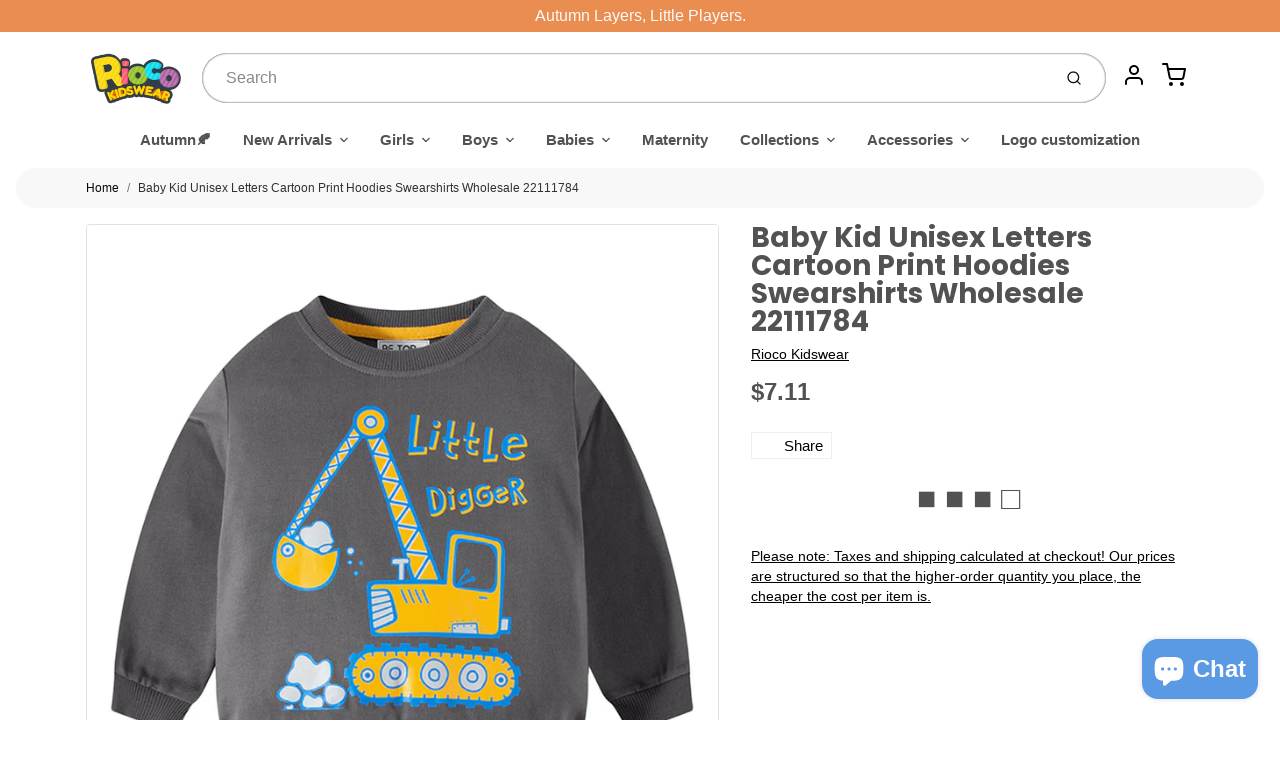

--- FILE ---
content_type: text/html; charset=utf-8
request_url: https://riocokidswear.com/products/baby-kid-unisex-letters-cartoon-print-hoodies-swearshirts-wholesale-22111784
body_size: 61802
content:
<!doctype html>
<html class="no-js baby-kid-unisex-letters-cartoon-print-hoodies-swearshirts-wholesale-22 product-template" lang="en">

  <head>
    <!-- Google tag (gtag.js) -->
<script async src="https://www.googletagmanager.com/gtag/js?id=GT-5TQFXC7"></script>
<script>
  window.dataLayer = window.dataLayer || [];
  function gtag(){dataLayer.push(arguments);}
  gtag('js', new Date());

  gtag('config', 'GT-5TQFXC7');
</script>

  <meta name="facebook-domain-verification" content="jw1uc38uubp1gfu34r0t84e3gbpoz8" />
  
  
	<link rel="preconnect" href="https://cdn.shopify.com">
    <link rel="preconnect" href="https://fonts.shopifycdn.com">
    <link rel="dns-prefetch" href="https://productreviews.shopifycdn.com">
    <link rel="dns-prefetch" href="https://ajax.googleapis.com">
    <link rel="dns-prefetch" href="https://maps.googleapis.com">
    <link rel="dns-prefetch" href="https://maps.gstatic.com">

<!-- Global site tag (gtag.js) - Google Analytics -->
<script async src="https://www.googletagmanager.com/gtag/js?id=G-3LJDYGW2PW"></script>
<script>
  window.dataLayer = window.dataLayer || [];
  function gtag(){window.dataLayer.push(arguments);}
  gtag('js', new Date());

  gtag('config', 'G-3LJDYGW2PW');
</script>
   <!-- TrustBox script -->
<script type="text/javascript" src="//widget.trustpilot.com/bootstrap/v5/tp.widget.bootstrap.min.js" async></script>
<!-- End TrustBox script -->
    <meta name="google-site-verification" content="gOK0CAVL3WZe694RRy9LmP_iTB8ViVFS2DBUvDNcrDU" />
<meta name="google-site-verification" content="w1mQng5LREcRyM_yeUi3ZkCQKBPc8NZ6LZtLVrfqj8c" />
  
<meta name="google-site-verification" content="ZiGkpgZKUQDLy7hpuuyr4xlKDW_0qcnE9vRvjASJFCA" />
    <meta name="google-site-verification" content="iBouvtp2l5klglDzs-CY5QvNUFpqbydap_ddh_NKjYo" />

    <meta charset="utf-8">
<meta http-equiv="X-UA-Compatible" content="IE=edge,chrome=1">
<meta name="theme-color" content="#e9cf44">
<meta name="viewport" content="width=device-width,initial-scale=1">

<link rel="canonical" href="https://riocokidswear.com/products/baby-kid-unisex-letters-cartoon-print-hoodies-swearshirts-wholesale-22111784">


  <link rel="shortcut icon" href="//riocokidswear.com/cdn/shop/files/ce29f2e6-e709-4016-be45-cdb0bba2d513_32x32.png?v=1639474985" type="image/png">






<title>Baby Kid Unisex Letters Cartoon Print Hoodies Swearshirts Wholesale 22 | Rioco Kidswear</title>


  <meta name="description" content="Sku : 22111784 | Clothing Categories : Hoodies&amp;Swearshirts | Gender : Girls,Boys,Unisex | Age : 12-24months,2-4years,4-6years,6-8years,8-10years | Fabric : Cotton Blend | Color : Blue,Grey,Yellow | Season : Spring,Autumn,Winter | Pattern : Letters,Cartoon,Printed | Occasion : Casual">


    <meta property="og:site_name" content="Rioco Kidswear">


  <meta property="og:type" content="product">
  <meta property="og:title" content="Baby Kid Unisex Letters Cartoon Print Hoodies Swearshirts Wholesale 22111784">
  <meta property="og:url" content="https://riocokidswear.com/products/baby-kid-unisex-letters-cartoon-print-hoodies-swearshirts-wholesale-22111784">
  <meta property="og:description" content="Sku : 22111784
Clothing Categories : Hoodies&amp;Swearshirts
Gender : Girls,Boys,Unisex
Age : 12months-10years
Fabric : 100%Cotton Blend
Color : Blue,Grey,Yellow
Season : Spring,Autumn,Winter
Pattern : Letters,Cartoon,Printed
Occasion : Casual




SIZE
Length (cm)
Bust (cm)
Sleeve length (cm)
Shoulder width (cm)


12-18M
37
62
33
26


2T (18M-2Y)
40
66
36
28


3T (2-3Y)
43
70
39
30


4T (3-4Y)
46
74
42
32


5T (4-5Y)
49
78
45
34


6 (5-6Y)
52
82
48
36


">
  
    <meta property="og:image" content="http://riocokidswear.com/cdn/shop/products/22111784-03_1200x630.jpg?v=1747383750">
    <meta property="og:image:secure_url" content="https://riocokidswear.com/cdn/shop/products/22111784-03_1200x630.jpg?v=1747383750">
    <meta property="og:image:width" content="1200"/>
    <meta property="og:image:height" content="630"/>
  
  <meta property="og:price:amount" content="7.11">
  <meta property="og:price:currency" content="USD">



  <meta name="twitter:card" content="summary">





  <meta name="twitter:title" content="Baby Kid Unisex Letters Cartoon Print Hoodies Swearshirts Wholesale 22111784">
  <meta name="twitter:description" content="Sku : 22111784
Clothing Categories : Hoodies&amp;Swearshirts
Gender : Girls,Boys,Unisex
Age : 12months-10years
Fabric : 100%Cotton Blend
Color : Blue,Grey,Yellow
Season : Spring,Autumn,Winter
Pattern ">
  <meta name="twitter:image" content="https://riocokidswear.com/cdn/shop/products/22111784-03_1200x630.jpg?v=1747383750">
  <meta name="twitter:image:width" content="1024">
  <meta name="twitter:image:height" content="1024">


<link rel="preconnect" href="https://cdn.shopify.com" crossorigin>
    <link rel="preconnect" href="https://fonts.shopify.com" crossorigin>
    <link rel="preload" as="font" href="//riocokidswear.com/cdn/fonts/poppins/poppins_n7.56758dcf284489feb014a026f3727f2f20a54626.woff2" type="font/woff2" crossorigin>
    <link rel="preload" as="font" href="" type="font/woff2" crossorigin>
    <link rel="preconnect" href="https://monorail-edge.shopifysvc.com">

    <style data-shopify>

:root {
  /* COLORS */

  --color:#535151;
  --color-mix: #989797;
  --link-color: #080808;
  --link-color-mix: #6b6b6b;
  --link-color-light: #773333;
  --link-color-hover: #e9cf44;
  --bg-color: #ffffff;
  --bg-color-dark: #b3b3b3;
  --bg-color-mix-1: #eeeeee;
  --bg-color-mix-2: #e6e6e6;
  --bg-color-mix-3: #cac9c9;
  --bg-color-mix-4: #f8f8f8;
  --form-color: #121212;
  --bg-color-nav: #ffffff;
  --regular-price-color: #ed8181;
  --sale-price-color: #d6722f;
  --header-logo-color: #000000;
  --footer-logo-color: #080808;
  --footer-color: #080808;
  --footer-bg-color: #fafafa;
  --btn-color: #000000;
  --btn-bg-color: #e9cf44;
  --secondary-btn-color: #000000;
  --secondary-btn-bg-color: #cfe4f2;
  --secondary-btn-bg-color-light: #e3eff7;
  --secondary-btn-bg-hover: #a7cde7;
  --border-color: #eeeeee;
  --product-grid-border-color: #bdc0c2;
  --facet-btn-bg-color: #e9cf44;
  --facet-btn-color-bg-active: #000000;

  /* TYPOGRAPHY */

  --font-family: Helvetica,Arial, sans-serif;
  --font-size: 0.9375rem;
  --font-weight: 400;
  --font-style: normal;
  --h16-font-family: Poppins,sans-serif;
  --h16-font-weight: 700;
  --h16-font-style: normal;
  --announcement-font-family: Helvetica,Arial, sans-serif;
  --announcement-font-weight: 400;
  --announcement-font-style: normal;
  --logo-font-size: 2.1875rem;

  /* LAYOUT */
  --section-spacing: 3rem;


  /* SVGS */
  --nav-link-svg: url("data:image/svg+xml,%3Csvg width='8' height='6' viewBox='0 0 8 6' fill='%23535151' xmlns='http://www.w3.org/2000/svg'%3E%3Cpath d='M0.347486 0.947461C0.584267 0.71068 0.960422 0.698218 1.21187 0.910075L1.25258 0.947461L4.00003 3.69473L6.74749 0.947461C6.98427 0.71068 7.36042 0.698218 7.61187 0.910075L7.65258 0.947461C7.88936 1.18424 7.90183 1.5604 7.68997 1.81185L7.65258 1.85256L4.45258 5.05256C4.2158 5.28934 3.83965 5.3018 3.58819 5.08994L3.54749 5.05256L0.347486 1.85256C0.0975503 1.60262 0.0975503 1.1974 0.347486 0.947461Z'/%3E%3C/svg%3E");
  --nav-link-svg-hover: url("data:image/svg+xml,%3Csvg width='8' height='6' viewBox='0 0 8 6' fill='%23080808' xmlns='http://www.w3.org/2000/svg'%3E%3Cpath d='M0.347486 5.05256C0.584267 5.28934 0.960422 5.3018 1.21187 5.08994L1.25258 5.05256L4.00003 2.30529L6.74749 5.05256C6.98427 5.28934 7.36042 5.3018 7.61187 5.08994L7.65258 5.05256C7.88936 4.81578 7.90183 4.43962 7.68997 4.18817L7.65258 4.14746L4.45258 0.947461C4.2158 0.71068 3.83965 0.698218 3.58819 0.910075L3.54749 0.947461L0.347486 4.14746C0.0975503 4.3974 0.0975503 4.80262 0.347486 5.05256Z'/%3E%3C/svg%3E");
  --custom-select: #fff url("data:image/svg+xml,%3Csvg width='12' height='8' viewBox='0 0 12 8' fill='none' xmlns='http://www.w3.org/2000/svg'%3E%3Cpath fill-rule='evenodd' clip-rule='evenodd' d='M0.521412 0.92107C0.876583 0.565899 1.44082 0.547205 1.81799 0.86499L1.87906 0.92107L6.00023 5.04197L10.1214 0.92107C10.4766 0.565899 11.0408 0.547205 11.418 0.86499L11.4791 0.92107C11.8342 1.27624 11.8529 1.84047 11.5351 2.21765L11.4791 2.27872L6.67906 7.07871C6.32389 7.43389 5.75965 7.45258 5.38248 7.13479L5.32141 7.07871L0.521412 2.27872C0.146509 1.90381 0.146509 1.29597 0.521412 0.92107Z' fill='%234E4681'/%3E%3C/svg%3E") no-repeat right 1.5rem center/8px 10px;
  --chevron: url("data:image/svg+xml,%3Csvg width='16' height='10' viewBox='0 0 16 10' fill='%23535151' fill-opacity='0.75' xmlns='http://www.w3.org/2000/svg'%3E%3Cpath d='M1.15146 1.15152C1.59542 0.707556 2.30071 0.68419 2.77219 1.08142L2.84852 1.15152L7.99999 6.30265L13.1515 1.15152C13.5954 0.707556 14.3007 0.68419 14.7722 1.08142L14.8485 1.15152C15.2925 1.59549 15.3158 2.30078 14.9186 2.77225L14.8485 2.84858L8.84852 8.84858C8.40455 9.29254 7.69926 9.31591 7.22779 8.91868L7.15146 8.84858L1.15146 2.84858C0.68283 2.37995 0.68283 1.62015 1.15146 1.15152Z'/%3E%3C/svg%3E");
  --chevron-expanded: url("data:image/svg+xml,%3Csvg width='16' height='10' viewBox='0 0 16 10' fill='%23535151' fill-opacity='0.75' xmlns='http://www.w3.org/2000/svg'%3E%3Cpath d='M1.15152 8.84848C1.59549 9.29244 2.30078 9.31581 2.77225 8.91858L2.84858 8.84848L8.00005 3.69735L13.1515 8.84848C13.5955 9.29244 14.3008 9.31581 14.7723 8.91858L14.8486 8.84848C15.2925 8.40451 15.3159 7.69922 14.9187 7.22775L14.8486 7.15142L8.84858 1.15142C8.40461 0.70746 7.69932 0.684093 7.22785 1.08132L7.15152 1.15142L1.15152 7.15142C0.682892 7.62005 0.682892 8.37985 1.15152 8.84848Z'/%3E%3C/svg%3E");
  --plus: url("data:image/svg+xml,%3Csvg height='20' width='20' viewBox='0 0 20 20' fill='%23535151' xmlns='http://www.w3.org/2000/svg'%3E%3Cpath d='M 19.261719 10.757812 L 0.75 10.757812 C 0.335938 10.757812 0 10.421875 0 10.007812 C 0 9.59375 0.335938 9.253906 0.75 9.253906 L 19.261719 9.253906 C 19.675781 9.253906 20.011719 9.59375 20.011719 10.007812 C 20.011719 10.421875 19.675781 10.757812 19.261719 10.757812 Z M 19.261719 10.757812'/%3E%3Cpath d='M 10.007812 20.011719 C 9.59375 20.011719 9.253906 19.675781 9.253906 19.261719 L 9.253906 0.75 C 9.253906 0.335938 9.59375 0 10.007812 0 C 10.421875 0 10.757812 0.335938 10.757812 0.75 L 10.757812 19.261719 C 10.757812 19.675781 10.421875 20.011719 10.007812 20.011719 Z M 10.007812 20.011719'/%3E%3C/svg%3E");
  --plus-expanded: url("data:image/svg+xml,%3Csvg height='20' width='20' viewBox='0 0 20 20' fill='%23535151' xmlns='http://www.w3.org/2000/svg'%3E%3Cpath d='M 19.261719 10.757812 L 0.75 10.757812 C 0.335938 10.757812 0 10.421875 0 10.007812 C 0 9.59375 0.335938 9.253906 0.75 9.253906 L 19.261719 9.253906 C 19.675781 9.253906 20.011719 9.59375 20.011719 10.007812 C 20.011719 10.421875 19.675781 10.757812 19.261719 10.757812 Z M 19.261719 10.757812'/%3E%3C/svg%3E");

  /* specific colors for Shop Pay Installments Banner */
    --color-body-text: #535151;
    --color-body: #ffffff;
    --color-bg: #ffffff;
    /* End Shop Pay Installment Banner */
}
</style>

    <style>*,::after,::before{box-sizing:border-box}html{line-height:1.15;overflow-y:scroll}body{margin:0;border:0}body,html{background-color:var(--body-bg)}body{font-family:var(--font-family);font-weight:var(--font-weight);color:var(--body-color);border-color:var(--border-color);border-style:solid;line-height:1.5rem}ul{list-style:none;margin:0}h1,h2{margin:0}a{text-decoration:none}.sr-only{position:absolute;width:1px;height:1px;padding:0;margin:-1px;overflow:hidden;clip:rect(0,0,0,0);white-space:nowrap;border:0}.spinner{display:flex;justify-content:center;align-items:center;position:fixed;top:0;right:0;bottom:0;left:0;z-index:1100;pointer-events:none;background-color:var(--bg-color);transition-property:visibility,opacity;transition-delay:0.4s;transition-duration:1s;transition-timing-function:ease-in-out}.spinner .dot-1,.spinner .dot-2,.spinner .dot-3{width:.75rem;height:.75rem;margin:.25rem;border-radius:50%;background-color:var(--link-color);animation:bounce 1.4s infinite ease-in-out both}.spinner .dot-1{animation-delay:-0.32s}.spinner .dot-2{animation-delay:-0.16s}.spinner.hidden{opacity:0}.spinner.loaded{z-index:-1}@keyframes bounce{0%,100%,80%{opacity:0;transform:scale(0)}40%{opacity:1;transform:scale(1)}}button,input,optgroup,select,textarea{font-family:inherit;font-size:100%;line-height:1.15}.tw-container{max-width:1536px}.tw-block{display:block}.tw-flex{display:flex}.tw-justify-center{justify-content:center}.tw-items-start{align-items:flex-start}.tw-text-base{font-size:1rem;line-height:1.5rem}.tw-text-lg{font-size:1.125rem;line-height:1.75rem}.tw-text-xl{font-size:1.25rem;line-height:1.75rem}.tw-mx-auto{margin-left:auto;margin-right:auto}.tw-text-center{text-align:center}.tw-p-1{padding:.25rem}.tw-p-2{padding:.5rem}.tw-py-2{padding-top:.5rem;padding-bottom:.5rem}.tw-px-0{padding-left:0;padding-right:0}.tw-px-4{padding-left:1rem;padding-right:1rem}.tw-px-8{padding-left:2rem;padding-right:2rem}.tw-flex-grow{flex-grow:1}.tw-z-10{z-index:10}.tw-right-0{right:0}.tw-right-2{right:.5rem}.tw-absolute{position:absolute}.tw-border-0{border-width:0}.tw-bg-transparent{background-color:transparent}.py-3{padding-top:1rem;padding-bottom:1rem}.pt-0{padding-top:0}.pb-3{padding-bottom:1rem}@media (min-width:1024px){.pb-lg-0{padding-bottom:0}.pb-lg-1{padding-bottom:.25rem}}@media (min-width:768px){.md\:tw-py-1{padding-top:.25rem;padding-bottom:.25rem}.md\:tw-p-2{padding:.5rem}.md\:tw-right-12{right:3rem}.md\:tw-items-center{align-items:center}}.container{width:100%;padding-right:1rem;padding-left:1rem;margin-right:auto;margin-left:auto}@media (min-width:640px){.container{max-width:640px}}@media (min-width:768px){.container{max-width:768px}}@media (min-width:1024px){.container{max-width:1024px}}@media (min-width:1280px){.container{max-width:1140px}}.d-flex{display:flex}.d-inline-flex{display:inline-flex}.align-items-center{align-items:center}.justify-content-between{justify-content:space-between}.justify-content-center{justify-content:center}.justify-content-end{justify-content:flex-end}.logo{font-family:var(--h16-font-family);font-size:var(--logo-font-size);font-weight:var(--h16-font-weight);font-style:var(--h16-font-style)}@media (max-width:768px){.logo{font-size:1.625rem}.logo img{width:100%}}.logo>a{color:var(--header-logo-color)}.h1{line-height:1}.w-100{width:100%}.mb-0{margin-bottom:0}.px-0{padding-right:0;padding-left:0}.ml-2{margin-left:.5rem}.mr-2{margin-right:.5rem}.mr-3{margin-right:1rem}.mt-3{margin-top:1rem}.mt-4{margin-top:1.5rem}.d-block{display:block}.d-inline-block{display:inline-block}.position-relative{position:relative}.search .input-group{box-shadow:inset 0 0 2px var(--color)}.search .btn{color:var(--color)}.search .btn .icon{margin-left:.5rem;color:currentColor!important}.rounded-pill{border-radius:50rem}.bg-white{background-color:#fff}.form-control{display:block;width:100%;height:calc(1.5em + 1.625rem);padding:.75rem 1.5rem}.form-control::placeholder{opacity:.5;color:inherit}.input-group{position:relative;display:flex;flex-wrap:wrap;align-items:stretch;width:100%}.input-group>.form-control{position:relative;flex:1 1 auto;width:1%;min-width:0;margin-bottom:0}.input-group-append{margin-left:-.0625rem;display:flex}.input-group>.input-group-append>.btn{border-top-left-radius:0;border-bottom-left-radius:0;position:relative;z-index:2}.lh-0{line-height:0}.lh-1{line-height:1}.text-center{text-align:center}@media (min-width:768px){.text-md-center{text-align:center}}@media (min-width:768px){.col-md-4{flex:0 0 33.33333%;max-width:33.33333%;width:100%}}.btn{display:inline-block;font-weight:400;text-align:center;vertical-align:middle;background-color:transparent;border:.0625rem solid transparent;padding:.75rem 1.5rem;font-size:1rem;line-height:1.5;border-radius:.25rem}.tw-btn{text-align:center;vertical-align:middle;padding:.75rem 1.5rem;display:inline-block;font-weight:400;font-size:1rem;line-height:1.5rem;border-color:transparent;border-width:1px;border-radius:.25rem}.tw-btn-primary,.btn-primary{background-color:var(--btn-bg-color);border-color:var(--btn-bg-color);color:var(--btn-color)}.btn-menu .icon{width:2rem;height:2rem}.btn .icon{width:1rem;height:1rem;color:currentColor}.shopify-section-header .icon{color:var(--secondary-btn-color)}img,svg{display:block;vertical-align:middle}img{max-width:100%;height:auto}.d-none{display:none}.tw-hidden{display:none}@media (min-width:1024px){.d-lg-none{display:none}.d-lg-block{display:block}.ml-lg-2{margin-left:.5rem}.mr-lg-3{margin-right:1rem}.lg\:tw-mx-auto{margin-left:auto;margin-right:auto}.w-lg-auto{width:auto}}.border-0{border:0}.bg-transparent{background-color:transparent}.p-0{padding:0}.p-2{padding:.5rem}.tw-pl-3{padding-left:.75rem}.nav{display:flex;padding-left:0;margin-bottom:0;list-style:none}.main-nav .has-dropdown .nav-link.level-1{padding-right:calc(1.5rem + 8px);background-image:var(--nav-link-svg);background-position:calc(100% - 1rem) 50%;background-repeat:no-repeat}.font-600{font-weight:600}.nav-link{display:block;padding:1rem;color:var(--color);line-height:24px}.tw-flex-nowrap{flex-wrap:nowrap}p{margin:0}.main-content{opacity:0}.main-content .shopify-section{display:none}.critical-hidden{display:none}</style>


    <style>
      @font-face {
  font-family: Poppins;
  font-weight: 700;
  font-style: normal;
  font-display: swap;
  src: url("//riocokidswear.com/cdn/fonts/poppins/poppins_n7.56758dcf284489feb014a026f3727f2f20a54626.woff2") format("woff2"),
       url("//riocokidswear.com/cdn/fonts/poppins/poppins_n7.f34f55d9b3d3205d2cd6f64955ff4b36f0cfd8da.woff") format("woff");
}

      
      
      
      
      
      
    </style>

    <link rel="preload" as="stylesheet"  href="//riocokidswear.com/cdn/shop/t/25/assets/fonts.css?v=54732670656147922411759331758" type="text/css" media="print" onload="this.media='all'">
    
    <link rel="preload" as="stylesheet"  href="//riocokidswear.com/cdn/shop/t/25/assets/theme-vendor.css?v=25695489770721820851696641830" type="text/css" media="print" onload="this.media='all'">
    <link rel="preload" as="stylesheet"  href="//riocokidswear.com/cdn/shop/t/25/assets/theme-custom.css?v=93153549841335253001671076330" type="text/css" media="print" onload="this.media='all'">
	<!-- Global site tag (gtag.js) - Google Analytics -->
<script async src="https://www.googletagmanager.com/gtag/js?id=G-3LJDYGW2PW"></script>
<script>
window.dataLayer = window.dataLayer || [];
function gtag(){dataLayer.push(arguments);}
gtag('js', new Date());

gtag('config', 'G-3LJDYGW2PW');
</script>
    <noscript>
      <link rel="preload" as="stylesheet"  href="//riocokidswear.com/cdn/shop/t/25/assets/fonts.css?v=54732670656147922411759331758" type="text/css" media="all">
      <link rel="preload" as="stylesheet"  href="//riocokidswear.com/cdn/shop/t/25/assets/theme-vendor.css?v=25695489770721820851696641830" type="text/css" media="all">
    </noscript>

    
<script>
  window.Avatar = {
    theme: {
      version: "1.2.2",
      givenName: "Avatar",
      id: 120736022625,
      current: {
        pageType: "product",
        template: "product",
        templateSuffix: null,
        templateFull: "product",
        product: {"id":6900565868641,"title":"Baby Kid Unisex Letters Cartoon Print Hoodies Swearshirts Wholesale 22111784","handle":"baby-kid-unisex-letters-cartoon-print-hoodies-swearshirts-wholesale-22111784","description":"\u003cdiv\u003eSku : 22111784\u003c\/div\u003e\n\u003cdiv\u003eClothing Categories : Hoodies\u0026amp;Swearshirts\u003c\/div\u003e\n\u003cdiv\u003eGender : Girls,Boys,Unisex\u003c\/div\u003e\n\u003cdiv\u003eAge : 12months-10years\u003c\/div\u003e\n\u003cdiv\u003eFabric : 100%Cotton Blend\u003c\/div\u003e\n\u003cdiv\u003eColor : Blue,Grey,Yellow\u003c\/div\u003e\n\u003cdiv\u003eSeason : Spring,Autumn,Winter\u003c\/div\u003e\n\u003cdiv\u003ePattern : Letters,Cartoon,Printed\u003c\/div\u003e\n\u003cdiv\u003eOccasion : Casual\u003c\/div\u003e\n\u003cbr\u003e\n\u003ctable align=\"center\" cellpadding=\"4\" cellspacing=\"10\" border=\"2\" style=\"letter-spacing: 2px; color: #000;\"\u003e\n\u003ctbody\u003e\n\u003ctr\u003e\n\u003ctd style=\"width: 180px; text-align: center; padding: 10px 0; font-weight: bold;\"\u003eSIZE\u003c\/td\u003e\n\u003ctd style=\"width: 180px; text-align: center; padding: 10px 0; font-weight: bold;\"\u003eLength (cm)\u003c\/td\u003e\n\u003ctd style=\"width: 180px; text-align: center; padding: 10px 0; font-weight: bold;\"\u003eBust (cm)\u003c\/td\u003e\n\u003ctd style=\"width: 180px; text-align: center; padding: 10px 0; font-weight: bold;\"\u003eSleeve length (cm)\u003c\/td\u003e\n\u003ctd style=\"width: 180px; text-align: center; padding: 10px 0; font-weight: bold;\"\u003eShoulder width (cm)\u003c\/td\u003e\n\u003c\/tr\u003e\n\u003ctr\u003e\n\u003ctd style=\"width: 180px; text-align: center; padding: 10px 0;\"\u003e12-18M\u003c\/td\u003e\n\u003ctd style=\"width: 180px; text-align: center; padding: 10px 0;\"\u003e37\u003c\/td\u003e\n\u003ctd style=\"width: 180px; text-align: center; padding: 10px 0;\"\u003e62\u003c\/td\u003e\n\u003ctd style=\"width: 180px; text-align: center; padding: 10px 0;\"\u003e33\u003c\/td\u003e\n\u003ctd style=\"width: 180px; text-align: center; padding: 10px 0;\"\u003e26\u003c\/td\u003e\n\u003c\/tr\u003e\n\u003ctr\u003e\n\u003ctd style=\"width: 180px; text-align: center; padding: 10px 0;\"\u003e2T (18M-2Y)\u003c\/td\u003e\n\u003ctd style=\"width: 180px; text-align: center; padding: 10px 0;\"\u003e40\u003c\/td\u003e\n\u003ctd style=\"width: 180px; text-align: center; padding: 10px 0;\"\u003e66\u003c\/td\u003e\n\u003ctd style=\"width: 180px; text-align: center; padding: 10px 0;\"\u003e36\u003c\/td\u003e\n\u003ctd style=\"width: 180px; text-align: center; padding: 10px 0;\"\u003e28\u003c\/td\u003e\n\u003c\/tr\u003e\n\u003ctr\u003e\n\u003ctd style=\"width: 180px; text-align: center; padding: 10px 0;\"\u003e3T (2-3Y)\u003c\/td\u003e\n\u003ctd style=\"width: 180px; text-align: center; padding: 10px 0;\"\u003e43\u003c\/td\u003e\n\u003ctd style=\"width: 180px; text-align: center; padding: 10px 0;\"\u003e70\u003c\/td\u003e\n\u003ctd style=\"width: 180px; text-align: center; padding: 10px 0;\"\u003e39\u003c\/td\u003e\n\u003ctd style=\"width: 180px; text-align: center; padding: 10px 0;\"\u003e30\u003c\/td\u003e\n\u003c\/tr\u003e\n\u003ctr\u003e\n\u003ctd style=\"width: 180px; text-align: center; padding: 10px 0;\"\u003e4T (3-4Y)\u003c\/td\u003e\n\u003ctd style=\"width: 180px; text-align: center; padding: 10px 0;\"\u003e46\u003c\/td\u003e\n\u003ctd style=\"width: 180px; text-align: center; padding: 10px 0;\"\u003e74\u003c\/td\u003e\n\u003ctd style=\"width: 180px; text-align: center; padding: 10px 0;\"\u003e42\u003c\/td\u003e\n\u003ctd style=\"width: 180px; text-align: center; padding: 10px 0;\"\u003e32\u003c\/td\u003e\n\u003c\/tr\u003e\n\u003ctr\u003e\n\u003ctd style=\"width: 180px; text-align: center; padding: 10px 0;\"\u003e5T (4-5Y)\u003c\/td\u003e\n\u003ctd style=\"width: 180px; text-align: center; padding: 10px 0;\"\u003e49\u003c\/td\u003e\n\u003ctd style=\"width: 180px; text-align: center; padding: 10px 0;\"\u003e78\u003c\/td\u003e\n\u003ctd style=\"width: 180px; text-align: center; padding: 10px 0;\"\u003e45\u003c\/td\u003e\n\u003ctd style=\"width: 180px; text-align: center; padding: 10px 0;\"\u003e34\u003c\/td\u003e\n\u003c\/tr\u003e\n\u003ctr\u003e\n\u003ctd style=\"width: 180px; text-align: center; padding: 10px 0;\"\u003e6 (5-6Y)\u003c\/td\u003e\n\u003ctd style=\"width: 180px; text-align: center; padding: 10px 0;\"\u003e52\u003c\/td\u003e\n\u003ctd style=\"width: 180px; text-align: center; padding: 10px 0;\"\u003e82\u003c\/td\u003e\n\u003ctd style=\"width: 180px; text-align: center; padding: 10px 0;\"\u003e48\u003c\/td\u003e\n\u003ctd style=\"width: 180px; text-align: center; padding: 10px 0;\"\u003e36\u003c\/td\u003e\n\u003c\/tr\u003e\n\u003c\/tbody\u003e\n\u003c\/table\u003e","published_at":"2023-05-05T14:39:22+08:00","created_at":"2022-11-21T14:04:38+08:00","vendor":"Rioco Kidswear","type":"","tags":["$5.01-$7.00","12-24months","2-4years","2022\/11\/21","4-6years","6-8years","8-10years","all","Autumn","Baby Boy hoodies\u0026swearshirts","Baby Girl hoodies\u0026swearshirts","Blue","Boys","Boys hoodies\u0026swearshirts","Cartoon","Casual","Cotton Blend","Girls","Girls hoodies\u0026sweatshirts","Grey","hoodies\u0026swearshirts","Letters","Printed","Spring","Unisex","Winter","Yellow"],"price":711,"price_min":711,"price_max":711,"available":true,"price_varies":false,"compare_at_price":null,"compare_at_price_min":0,"compare_at_price_max":0,"compare_at_price_varies":false,"variants":[{"id":41913551192161,"title":"Grey \/ 12-18M","option1":"Grey","option2":"12-18M","option3":null,"sku":"22111784-Grey-90cm","requires_shipping":true,"taxable":false,"featured_image":{"id":30701874315361,"product_id":6900565868641,"position":2,"created_at":"2022-11-22T13:31:53+08:00","updated_at":"2025-05-16T16:22:30+08:00","alt":"Baby Kid Unisex Letters Cartoon Print Hoodies Swearshirts Wholesale 22111784","width":800,"height":800,"src":"\/\/riocokidswear.com\/cdn\/shop\/products\/22111784-01.jpg?v=1747383750","variant_ids":[41913551192161,41913551224929,41913551257697,41913551290465,41913551323233,41913551356001]},"available":true,"name":"Baby Kid Unisex Letters Cartoon Print Hoodies Swearshirts Wholesale 22111784 - Grey \/ 12-18M","public_title":"Grey \/ 12-18M","options":["Grey","12-18M"],"price":711,"weight":370,"compare_at_price":null,"inventory_management":"shopify","barcode":null,"featured_media":{"alt":"Baby Kid Unisex Letters Cartoon Print Hoodies Swearshirts Wholesale 22111784","id":23063548854369,"position":2,"preview_image":{"aspect_ratio":1.0,"height":800,"width":800,"src":"\/\/riocokidswear.com\/cdn\/shop\/products\/22111784-01.jpg?v=1747383750"}},"requires_selling_plan":false,"selling_plan_allocations":[]},{"id":41913551224929,"title":"Grey \/ 2T (18M-2Y)","option1":"Grey","option2":"2T (18M-2Y)","option3":null,"sku":"22111784-Grey-100cm","requires_shipping":true,"taxable":false,"featured_image":{"id":30701874315361,"product_id":6900565868641,"position":2,"created_at":"2022-11-22T13:31:53+08:00","updated_at":"2025-05-16T16:22:30+08:00","alt":"Baby Kid Unisex Letters Cartoon Print Hoodies Swearshirts Wholesale 22111784","width":800,"height":800,"src":"\/\/riocokidswear.com\/cdn\/shop\/products\/22111784-01.jpg?v=1747383750","variant_ids":[41913551192161,41913551224929,41913551257697,41913551290465,41913551323233,41913551356001]},"available":true,"name":"Baby Kid Unisex Letters Cartoon Print Hoodies Swearshirts Wholesale 22111784 - Grey \/ 2T (18M-2Y)","public_title":"Grey \/ 2T (18M-2Y)","options":["Grey","2T (18M-2Y)"],"price":711,"weight":370,"compare_at_price":null,"inventory_management":"shopify","barcode":null,"featured_media":{"alt":"Baby Kid Unisex Letters Cartoon Print Hoodies Swearshirts Wholesale 22111784","id":23063548854369,"position":2,"preview_image":{"aspect_ratio":1.0,"height":800,"width":800,"src":"\/\/riocokidswear.com\/cdn\/shop\/products\/22111784-01.jpg?v=1747383750"}},"requires_selling_plan":false,"selling_plan_allocations":[]},{"id":41913551257697,"title":"Grey \/ 3T (2-3Y)","option1":"Grey","option2":"3T (2-3Y)","option3":null,"sku":"22111784-Grey-110cm","requires_shipping":true,"taxable":false,"featured_image":{"id":30701874315361,"product_id":6900565868641,"position":2,"created_at":"2022-11-22T13:31:53+08:00","updated_at":"2025-05-16T16:22:30+08:00","alt":"Baby Kid Unisex Letters Cartoon Print Hoodies Swearshirts Wholesale 22111784","width":800,"height":800,"src":"\/\/riocokidswear.com\/cdn\/shop\/products\/22111784-01.jpg?v=1747383750","variant_ids":[41913551192161,41913551224929,41913551257697,41913551290465,41913551323233,41913551356001]},"available":true,"name":"Baby Kid Unisex Letters Cartoon Print Hoodies Swearshirts Wholesale 22111784 - Grey \/ 3T (2-3Y)","public_title":"Grey \/ 3T (2-3Y)","options":["Grey","3T (2-3Y)"],"price":711,"weight":370,"compare_at_price":null,"inventory_management":"shopify","barcode":null,"featured_media":{"alt":"Baby Kid Unisex Letters Cartoon Print Hoodies Swearshirts Wholesale 22111784","id":23063548854369,"position":2,"preview_image":{"aspect_ratio":1.0,"height":800,"width":800,"src":"\/\/riocokidswear.com\/cdn\/shop\/products\/22111784-01.jpg?v=1747383750"}},"requires_selling_plan":false,"selling_plan_allocations":[]},{"id":41913551290465,"title":"Grey \/ 4T (3-4Y)","option1":"Grey","option2":"4T (3-4Y)","option3":null,"sku":"22111784-Grey-120cm","requires_shipping":true,"taxable":false,"featured_image":{"id":30701874315361,"product_id":6900565868641,"position":2,"created_at":"2022-11-22T13:31:53+08:00","updated_at":"2025-05-16T16:22:30+08:00","alt":"Baby Kid Unisex Letters Cartoon Print Hoodies Swearshirts Wholesale 22111784","width":800,"height":800,"src":"\/\/riocokidswear.com\/cdn\/shop\/products\/22111784-01.jpg?v=1747383750","variant_ids":[41913551192161,41913551224929,41913551257697,41913551290465,41913551323233,41913551356001]},"available":true,"name":"Baby Kid Unisex Letters Cartoon Print Hoodies Swearshirts Wholesale 22111784 - Grey \/ 4T (3-4Y)","public_title":"Grey \/ 4T (3-4Y)","options":["Grey","4T (3-4Y)"],"price":711,"weight":370,"compare_at_price":null,"inventory_management":"shopify","barcode":null,"featured_media":{"alt":"Baby Kid Unisex Letters Cartoon Print Hoodies Swearshirts Wholesale 22111784","id":23063548854369,"position":2,"preview_image":{"aspect_ratio":1.0,"height":800,"width":800,"src":"\/\/riocokidswear.com\/cdn\/shop\/products\/22111784-01.jpg?v=1747383750"}},"requires_selling_plan":false,"selling_plan_allocations":[]},{"id":41913551323233,"title":"Grey \/ 5T (4-5Y)","option1":"Grey","option2":"5T (4-5Y)","option3":null,"sku":"22111784-Grey-130cm","requires_shipping":true,"taxable":false,"featured_image":{"id":30701874315361,"product_id":6900565868641,"position":2,"created_at":"2022-11-22T13:31:53+08:00","updated_at":"2025-05-16T16:22:30+08:00","alt":"Baby Kid Unisex Letters Cartoon Print Hoodies Swearshirts Wholesale 22111784","width":800,"height":800,"src":"\/\/riocokidswear.com\/cdn\/shop\/products\/22111784-01.jpg?v=1747383750","variant_ids":[41913551192161,41913551224929,41913551257697,41913551290465,41913551323233,41913551356001]},"available":true,"name":"Baby Kid Unisex Letters Cartoon Print Hoodies Swearshirts Wholesale 22111784 - Grey \/ 5T (4-5Y)","public_title":"Grey \/ 5T (4-5Y)","options":["Grey","5T (4-5Y)"],"price":711,"weight":370,"compare_at_price":null,"inventory_management":"shopify","barcode":null,"featured_media":{"alt":"Baby Kid Unisex Letters Cartoon Print Hoodies Swearshirts Wholesale 22111784","id":23063548854369,"position":2,"preview_image":{"aspect_ratio":1.0,"height":800,"width":800,"src":"\/\/riocokidswear.com\/cdn\/shop\/products\/22111784-01.jpg?v=1747383750"}},"requires_selling_plan":false,"selling_plan_allocations":[]},{"id":41913551356001,"title":"Grey \/ 6 (5-6Y)","option1":"Grey","option2":"6 (5-6Y)","option3":null,"sku":"22111784-Grey-140cm","requires_shipping":true,"taxable":false,"featured_image":{"id":30701874315361,"product_id":6900565868641,"position":2,"created_at":"2022-11-22T13:31:53+08:00","updated_at":"2025-05-16T16:22:30+08:00","alt":"Baby Kid Unisex Letters Cartoon Print Hoodies Swearshirts Wholesale 22111784","width":800,"height":800,"src":"\/\/riocokidswear.com\/cdn\/shop\/products\/22111784-01.jpg?v=1747383750","variant_ids":[41913551192161,41913551224929,41913551257697,41913551290465,41913551323233,41913551356001]},"available":true,"name":"Baby Kid Unisex Letters Cartoon Print Hoodies Swearshirts Wholesale 22111784 - Grey \/ 6 (5-6Y)","public_title":"Grey \/ 6 (5-6Y)","options":["Grey","6 (5-6Y)"],"price":711,"weight":370,"compare_at_price":null,"inventory_management":"shopify","barcode":null,"featured_media":{"alt":"Baby Kid Unisex Letters Cartoon Print Hoodies Swearshirts Wholesale 22111784","id":23063548854369,"position":2,"preview_image":{"aspect_ratio":1.0,"height":800,"width":800,"src":"\/\/riocokidswear.com\/cdn\/shop\/products\/22111784-01.jpg?v=1747383750"}},"requires_selling_plan":false,"selling_plan_allocations":[]},{"id":41913551388769,"title":"Blue \/ 12-18M","option1":"Blue","option2":"12-18M","option3":null,"sku":"22111784-Blue-90cm","requires_shipping":true,"taxable":false,"featured_image":{"id":30701874872417,"product_id":6900565868641,"position":3,"created_at":"2022-11-22T13:31:53+08:00","updated_at":"2025-05-16T16:22:31+08:00","alt":"Baby Kid Unisex Letters Cartoon Print Hoodies Swearshirts Wholesale 22111784","width":800,"height":800,"src":"\/\/riocokidswear.com\/cdn\/shop\/products\/22111784-02.jpg?v=1747383751","variant_ids":[41913551388769,41913551421537,41913551454305,41913551487073,41913551519841,41913551552609]},"available":true,"name":"Baby Kid Unisex Letters Cartoon Print Hoodies Swearshirts Wholesale 22111784 - Blue \/ 12-18M","public_title":"Blue \/ 12-18M","options":["Blue","12-18M"],"price":711,"weight":370,"compare_at_price":null,"inventory_management":"shopify","barcode":null,"featured_media":{"alt":"Baby Kid Unisex Letters Cartoon Print Hoodies Swearshirts Wholesale 22111784","id":23063548887137,"position":3,"preview_image":{"aspect_ratio":1.0,"height":800,"width":800,"src":"\/\/riocokidswear.com\/cdn\/shop\/products\/22111784-02.jpg?v=1747383751"}},"requires_selling_plan":false,"selling_plan_allocations":[]},{"id":41913551421537,"title":"Blue \/ 2T (18M-2Y)","option1":"Blue","option2":"2T (18M-2Y)","option3":null,"sku":"22111784-Blue-100cm","requires_shipping":true,"taxable":false,"featured_image":{"id":30701874872417,"product_id":6900565868641,"position":3,"created_at":"2022-11-22T13:31:53+08:00","updated_at":"2025-05-16T16:22:31+08:00","alt":"Baby Kid Unisex Letters Cartoon Print Hoodies Swearshirts Wholesale 22111784","width":800,"height":800,"src":"\/\/riocokidswear.com\/cdn\/shop\/products\/22111784-02.jpg?v=1747383751","variant_ids":[41913551388769,41913551421537,41913551454305,41913551487073,41913551519841,41913551552609]},"available":true,"name":"Baby Kid Unisex Letters Cartoon Print Hoodies Swearshirts Wholesale 22111784 - Blue \/ 2T (18M-2Y)","public_title":"Blue \/ 2T (18M-2Y)","options":["Blue","2T (18M-2Y)"],"price":711,"weight":370,"compare_at_price":null,"inventory_management":"shopify","barcode":null,"featured_media":{"alt":"Baby Kid Unisex Letters Cartoon Print Hoodies Swearshirts Wholesale 22111784","id":23063548887137,"position":3,"preview_image":{"aspect_ratio":1.0,"height":800,"width":800,"src":"\/\/riocokidswear.com\/cdn\/shop\/products\/22111784-02.jpg?v=1747383751"}},"requires_selling_plan":false,"selling_plan_allocations":[]},{"id":41913551454305,"title":"Blue \/ 3T (2-3Y)","option1":"Blue","option2":"3T (2-3Y)","option3":null,"sku":"22111784-Blue-110cm","requires_shipping":true,"taxable":false,"featured_image":{"id":30701874872417,"product_id":6900565868641,"position":3,"created_at":"2022-11-22T13:31:53+08:00","updated_at":"2025-05-16T16:22:31+08:00","alt":"Baby Kid Unisex Letters Cartoon Print Hoodies Swearshirts Wholesale 22111784","width":800,"height":800,"src":"\/\/riocokidswear.com\/cdn\/shop\/products\/22111784-02.jpg?v=1747383751","variant_ids":[41913551388769,41913551421537,41913551454305,41913551487073,41913551519841,41913551552609]},"available":true,"name":"Baby Kid Unisex Letters Cartoon Print Hoodies Swearshirts Wholesale 22111784 - Blue \/ 3T (2-3Y)","public_title":"Blue \/ 3T (2-3Y)","options":["Blue","3T (2-3Y)"],"price":711,"weight":370,"compare_at_price":null,"inventory_management":"shopify","barcode":null,"featured_media":{"alt":"Baby Kid Unisex Letters Cartoon Print Hoodies Swearshirts Wholesale 22111784","id":23063548887137,"position":3,"preview_image":{"aspect_ratio":1.0,"height":800,"width":800,"src":"\/\/riocokidswear.com\/cdn\/shop\/products\/22111784-02.jpg?v=1747383751"}},"requires_selling_plan":false,"selling_plan_allocations":[]},{"id":41913551487073,"title":"Blue \/ 4T (3-4Y)","option1":"Blue","option2":"4T (3-4Y)","option3":null,"sku":"22111784-Blue-120cm","requires_shipping":true,"taxable":false,"featured_image":{"id":30701874872417,"product_id":6900565868641,"position":3,"created_at":"2022-11-22T13:31:53+08:00","updated_at":"2025-05-16T16:22:31+08:00","alt":"Baby Kid Unisex Letters Cartoon Print Hoodies Swearshirts Wholesale 22111784","width":800,"height":800,"src":"\/\/riocokidswear.com\/cdn\/shop\/products\/22111784-02.jpg?v=1747383751","variant_ids":[41913551388769,41913551421537,41913551454305,41913551487073,41913551519841,41913551552609]},"available":true,"name":"Baby Kid Unisex Letters Cartoon Print Hoodies Swearshirts Wholesale 22111784 - Blue \/ 4T (3-4Y)","public_title":"Blue \/ 4T (3-4Y)","options":["Blue","4T (3-4Y)"],"price":711,"weight":370,"compare_at_price":null,"inventory_management":"shopify","barcode":null,"featured_media":{"alt":"Baby Kid Unisex Letters Cartoon Print Hoodies Swearshirts Wholesale 22111784","id":23063548887137,"position":3,"preview_image":{"aspect_ratio":1.0,"height":800,"width":800,"src":"\/\/riocokidswear.com\/cdn\/shop\/products\/22111784-02.jpg?v=1747383751"}},"requires_selling_plan":false,"selling_plan_allocations":[]},{"id":41913551519841,"title":"Blue \/ 5T (4-5Y)","option1":"Blue","option2":"5T (4-5Y)","option3":null,"sku":"22111784-Blue-130cm","requires_shipping":true,"taxable":false,"featured_image":{"id":30701874872417,"product_id":6900565868641,"position":3,"created_at":"2022-11-22T13:31:53+08:00","updated_at":"2025-05-16T16:22:31+08:00","alt":"Baby Kid Unisex Letters Cartoon Print Hoodies Swearshirts Wholesale 22111784","width":800,"height":800,"src":"\/\/riocokidswear.com\/cdn\/shop\/products\/22111784-02.jpg?v=1747383751","variant_ids":[41913551388769,41913551421537,41913551454305,41913551487073,41913551519841,41913551552609]},"available":true,"name":"Baby Kid Unisex Letters Cartoon Print Hoodies Swearshirts Wholesale 22111784 - Blue \/ 5T (4-5Y)","public_title":"Blue \/ 5T (4-5Y)","options":["Blue","5T (4-5Y)"],"price":711,"weight":370,"compare_at_price":null,"inventory_management":"shopify","barcode":null,"featured_media":{"alt":"Baby Kid Unisex Letters Cartoon Print Hoodies Swearshirts Wholesale 22111784","id":23063548887137,"position":3,"preview_image":{"aspect_ratio":1.0,"height":800,"width":800,"src":"\/\/riocokidswear.com\/cdn\/shop\/products\/22111784-02.jpg?v=1747383751"}},"requires_selling_plan":false,"selling_plan_allocations":[]},{"id":41913551552609,"title":"Blue \/ 6 (5-6Y)","option1":"Blue","option2":"6 (5-6Y)","option3":null,"sku":"22111784-Blue-140cm","requires_shipping":true,"taxable":false,"featured_image":{"id":30701874872417,"product_id":6900565868641,"position":3,"created_at":"2022-11-22T13:31:53+08:00","updated_at":"2025-05-16T16:22:31+08:00","alt":"Baby Kid Unisex Letters Cartoon Print Hoodies Swearshirts Wholesale 22111784","width":800,"height":800,"src":"\/\/riocokidswear.com\/cdn\/shop\/products\/22111784-02.jpg?v=1747383751","variant_ids":[41913551388769,41913551421537,41913551454305,41913551487073,41913551519841,41913551552609]},"available":true,"name":"Baby Kid Unisex Letters Cartoon Print Hoodies Swearshirts Wholesale 22111784 - Blue \/ 6 (5-6Y)","public_title":"Blue \/ 6 (5-6Y)","options":["Blue","6 (5-6Y)"],"price":711,"weight":370,"compare_at_price":null,"inventory_management":"shopify","barcode":null,"featured_media":{"alt":"Baby Kid Unisex Letters Cartoon Print Hoodies Swearshirts Wholesale 22111784","id":23063548887137,"position":3,"preview_image":{"aspect_ratio":1.0,"height":800,"width":800,"src":"\/\/riocokidswear.com\/cdn\/shop\/products\/22111784-02.jpg?v=1747383751"}},"requires_selling_plan":false,"selling_plan_allocations":[]}],"images":["\/\/riocokidswear.com\/cdn\/shop\/products\/22111784-03.jpg?v=1747383750","\/\/riocokidswear.com\/cdn\/shop\/products\/22111784-01.jpg?v=1747383750","\/\/riocokidswear.com\/cdn\/shop\/products\/22111784-02.jpg?v=1747383751","\/\/riocokidswear.com\/cdn\/shop\/products\/22111784-04.jpg?v=1747383751","\/\/riocokidswear.com\/cdn\/shop\/products\/22111784-05.jpg?v=1747383751","\/\/riocokidswear.com\/cdn\/shop\/products\/22111784-06.jpg?v=1747383751","\/\/riocokidswear.com\/cdn\/shop\/products\/22111784-07.jpg?v=1747383751"],"featured_image":"\/\/riocokidswear.com\/cdn\/shop\/products\/22111784-03.jpg?v=1747383750","options":["Color","Size"],"media":[{"alt":"Baby Kid Unisex Letters Cartoon Print Hoodies Swearshirts Wholesale 22111784","id":23063548919905,"position":1,"preview_image":{"aspect_ratio":1.0,"height":800,"width":800,"src":"\/\/riocokidswear.com\/cdn\/shop\/products\/22111784-03.jpg?v=1747383750"},"aspect_ratio":1.0,"height":800,"media_type":"image","src":"\/\/riocokidswear.com\/cdn\/shop\/products\/22111784-03.jpg?v=1747383750","width":800},{"alt":"Baby Kid Unisex Letters Cartoon Print Hoodies Swearshirts Wholesale 22111784","id":23063548854369,"position":2,"preview_image":{"aspect_ratio":1.0,"height":800,"width":800,"src":"\/\/riocokidswear.com\/cdn\/shop\/products\/22111784-01.jpg?v=1747383750"},"aspect_ratio":1.0,"height":800,"media_type":"image","src":"\/\/riocokidswear.com\/cdn\/shop\/products\/22111784-01.jpg?v=1747383750","width":800},{"alt":"Baby Kid Unisex Letters Cartoon Print Hoodies Swearshirts Wholesale 22111784","id":23063548887137,"position":3,"preview_image":{"aspect_ratio":1.0,"height":800,"width":800,"src":"\/\/riocokidswear.com\/cdn\/shop\/products\/22111784-02.jpg?v=1747383751"},"aspect_ratio":1.0,"height":800,"media_type":"image","src":"\/\/riocokidswear.com\/cdn\/shop\/products\/22111784-02.jpg?v=1747383751","width":800},{"alt":"Baby Kid Unisex Letters Cartoon Print Hoodies Swearshirts Wholesale 22111784","id":23063548952673,"position":4,"preview_image":{"aspect_ratio":1.0,"height":800,"width":800,"src":"\/\/riocokidswear.com\/cdn\/shop\/products\/22111784-04.jpg?v=1747383751"},"aspect_ratio":1.0,"height":800,"media_type":"image","src":"\/\/riocokidswear.com\/cdn\/shop\/products\/22111784-04.jpg?v=1747383751","width":800},{"alt":"Baby Kid Unisex Letters Cartoon Print Hoodies Swearshirts Wholesale 22111784","id":23063548985441,"position":5,"preview_image":{"aspect_ratio":1.0,"height":800,"width":800,"src":"\/\/riocokidswear.com\/cdn\/shop\/products\/22111784-05.jpg?v=1747383751"},"aspect_ratio":1.0,"height":800,"media_type":"image","src":"\/\/riocokidswear.com\/cdn\/shop\/products\/22111784-05.jpg?v=1747383751","width":800},{"alt":"Baby Kid Unisex Letters Cartoon Print Hoodies Swearshirts Wholesale 22111784","id":23063549018209,"position":6,"preview_image":{"aspect_ratio":1.0,"height":537,"width":537,"src":"\/\/riocokidswear.com\/cdn\/shop\/products\/22111784-06.jpg?v=1747383751"},"aspect_ratio":1.0,"height":537,"media_type":"image","src":"\/\/riocokidswear.com\/cdn\/shop\/products\/22111784-06.jpg?v=1747383751","width":537},{"alt":"Baby Kid Unisex Letters Cartoon Print Hoodies Swearshirts Wholesale 22111784","id":23063549050977,"position":7,"preview_image":{"aspect_ratio":1.0,"height":519,"width":519,"src":"\/\/riocokidswear.com\/cdn\/shop\/products\/22111784-07.jpg?v=1747383751"},"aspect_ratio":1.0,"height":519,"media_type":"image","src":"\/\/riocokidswear.com\/cdn\/shop\/products\/22111784-07.jpg?v=1747383751","width":519}],"requires_selling_plan":false,"selling_plan_groups":[],"content":"\u003cdiv\u003eSku : 22111784\u003c\/div\u003e\n\u003cdiv\u003eClothing Categories : Hoodies\u0026amp;Swearshirts\u003c\/div\u003e\n\u003cdiv\u003eGender : Girls,Boys,Unisex\u003c\/div\u003e\n\u003cdiv\u003eAge : 12months-10years\u003c\/div\u003e\n\u003cdiv\u003eFabric : 100%Cotton Blend\u003c\/div\u003e\n\u003cdiv\u003eColor : Blue,Grey,Yellow\u003c\/div\u003e\n\u003cdiv\u003eSeason : Spring,Autumn,Winter\u003c\/div\u003e\n\u003cdiv\u003ePattern : Letters,Cartoon,Printed\u003c\/div\u003e\n\u003cdiv\u003eOccasion : Casual\u003c\/div\u003e\n\u003cbr\u003e\n\u003ctable align=\"center\" cellpadding=\"4\" cellspacing=\"10\" border=\"2\" style=\"letter-spacing: 2px; color: #000;\"\u003e\n\u003ctbody\u003e\n\u003ctr\u003e\n\u003ctd style=\"width: 180px; text-align: center; padding: 10px 0; font-weight: bold;\"\u003eSIZE\u003c\/td\u003e\n\u003ctd style=\"width: 180px; text-align: center; padding: 10px 0; font-weight: bold;\"\u003eLength (cm)\u003c\/td\u003e\n\u003ctd style=\"width: 180px; text-align: center; padding: 10px 0; font-weight: bold;\"\u003eBust (cm)\u003c\/td\u003e\n\u003ctd style=\"width: 180px; text-align: center; padding: 10px 0; font-weight: bold;\"\u003eSleeve length (cm)\u003c\/td\u003e\n\u003ctd style=\"width: 180px; text-align: center; padding: 10px 0; font-weight: bold;\"\u003eShoulder width (cm)\u003c\/td\u003e\n\u003c\/tr\u003e\n\u003ctr\u003e\n\u003ctd style=\"width: 180px; text-align: center; padding: 10px 0;\"\u003e12-18M\u003c\/td\u003e\n\u003ctd style=\"width: 180px; text-align: center; padding: 10px 0;\"\u003e37\u003c\/td\u003e\n\u003ctd style=\"width: 180px; text-align: center; padding: 10px 0;\"\u003e62\u003c\/td\u003e\n\u003ctd style=\"width: 180px; text-align: center; padding: 10px 0;\"\u003e33\u003c\/td\u003e\n\u003ctd style=\"width: 180px; text-align: center; padding: 10px 0;\"\u003e26\u003c\/td\u003e\n\u003c\/tr\u003e\n\u003ctr\u003e\n\u003ctd style=\"width: 180px; text-align: center; padding: 10px 0;\"\u003e2T (18M-2Y)\u003c\/td\u003e\n\u003ctd style=\"width: 180px; text-align: center; padding: 10px 0;\"\u003e40\u003c\/td\u003e\n\u003ctd style=\"width: 180px; text-align: center; padding: 10px 0;\"\u003e66\u003c\/td\u003e\n\u003ctd style=\"width: 180px; text-align: center; padding: 10px 0;\"\u003e36\u003c\/td\u003e\n\u003ctd style=\"width: 180px; text-align: center; padding: 10px 0;\"\u003e28\u003c\/td\u003e\n\u003c\/tr\u003e\n\u003ctr\u003e\n\u003ctd style=\"width: 180px; text-align: center; padding: 10px 0;\"\u003e3T (2-3Y)\u003c\/td\u003e\n\u003ctd style=\"width: 180px; text-align: center; padding: 10px 0;\"\u003e43\u003c\/td\u003e\n\u003ctd style=\"width: 180px; text-align: center; padding: 10px 0;\"\u003e70\u003c\/td\u003e\n\u003ctd style=\"width: 180px; text-align: center; padding: 10px 0;\"\u003e39\u003c\/td\u003e\n\u003ctd style=\"width: 180px; text-align: center; padding: 10px 0;\"\u003e30\u003c\/td\u003e\n\u003c\/tr\u003e\n\u003ctr\u003e\n\u003ctd style=\"width: 180px; text-align: center; padding: 10px 0;\"\u003e4T (3-4Y)\u003c\/td\u003e\n\u003ctd style=\"width: 180px; text-align: center; padding: 10px 0;\"\u003e46\u003c\/td\u003e\n\u003ctd style=\"width: 180px; text-align: center; padding: 10px 0;\"\u003e74\u003c\/td\u003e\n\u003ctd style=\"width: 180px; text-align: center; padding: 10px 0;\"\u003e42\u003c\/td\u003e\n\u003ctd style=\"width: 180px; text-align: center; padding: 10px 0;\"\u003e32\u003c\/td\u003e\n\u003c\/tr\u003e\n\u003ctr\u003e\n\u003ctd style=\"width: 180px; text-align: center; padding: 10px 0;\"\u003e5T (4-5Y)\u003c\/td\u003e\n\u003ctd style=\"width: 180px; text-align: center; padding: 10px 0;\"\u003e49\u003c\/td\u003e\n\u003ctd style=\"width: 180px; text-align: center; padding: 10px 0;\"\u003e78\u003c\/td\u003e\n\u003ctd style=\"width: 180px; text-align: center; padding: 10px 0;\"\u003e45\u003c\/td\u003e\n\u003ctd style=\"width: 180px; text-align: center; padding: 10px 0;\"\u003e34\u003c\/td\u003e\n\u003c\/tr\u003e\n\u003ctr\u003e\n\u003ctd style=\"width: 180px; text-align: center; padding: 10px 0;\"\u003e6 (5-6Y)\u003c\/td\u003e\n\u003ctd style=\"width: 180px; text-align: center; padding: 10px 0;\"\u003e52\u003c\/td\u003e\n\u003ctd style=\"width: 180px; text-align: center; padding: 10px 0;\"\u003e82\u003c\/td\u003e\n\u003ctd style=\"width: 180px; text-align: center; padding: 10px 0;\"\u003e48\u003c\/td\u003e\n\u003ctd style=\"width: 180px; text-align: center; padding: 10px 0;\"\u003e36\u003c\/td\u003e\n\u003c\/tr\u003e\n\u003c\/tbody\u003e\n\u003c\/table\u003e"},
        variant: {"id":41913551192161,"title":"Grey \/ 12-18M","option1":"Grey","option2":"12-18M","option3":null,"sku":"22111784-Grey-90cm","requires_shipping":true,"taxable":false,"featured_image":{"id":30701874315361,"product_id":6900565868641,"position":2,"created_at":"2022-11-22T13:31:53+08:00","updated_at":"2025-05-16T16:22:30+08:00","alt":"Baby Kid Unisex Letters Cartoon Print Hoodies Swearshirts Wholesale 22111784","width":800,"height":800,"src":"\/\/riocokidswear.com\/cdn\/shop\/products\/22111784-01.jpg?v=1747383750","variant_ids":[41913551192161,41913551224929,41913551257697,41913551290465,41913551323233,41913551356001]},"available":true,"name":"Baby Kid Unisex Letters Cartoon Print Hoodies Swearshirts Wholesale 22111784 - Grey \/ 12-18M","public_title":"Grey \/ 12-18M","options":["Grey","12-18M"],"price":711,"weight":370,"compare_at_price":null,"inventory_management":"shopify","barcode":null,"featured_media":{"alt":"Baby Kid Unisex Letters Cartoon Print Hoodies Swearshirts Wholesale 22111784","id":23063548854369,"position":2,"preview_image":{"aspect_ratio":1.0,"height":800,"width":800,"src":"\/\/riocokidswear.com\/cdn\/shop\/products\/22111784-01.jpg?v=1747383750"}},"requires_selling_plan":false,"selling_plan_allocations":[]},
        collection: null,
        cart: {"note":null,"attributes":{},"original_total_price":0,"total_price":0,"total_discount":0,"total_weight":0.0,"item_count":0,"items":[],"requires_shipping":false,"currency":"USD","items_subtotal_price":0,"cart_level_discount_applications":[],"checkout_charge_amount":0},
        locale: "en"
      },
      settings: {
        search: {
          enabled: true,
          showCollections: true,
          showArticles: true,
          showPages: true,
          showUnavailableProducts: "show",
          searchType: true,
          searchVendor: true,
          searchTag: true,
          searchSku: true,
          searchVariantTitle: true,
          searchBarcode: false,
          searchDescriptions: false,
          searchAuthor: false,
          limit: 5,
        },
        cart: {
          continueShopping: '',
          showRecsOnEmptyCart: null,
        },
        breakpoints: {
          medium: 768,
        },
        mediaQuery: {
          mediumUp: 'screen and (min-width: 768px)',
          small: 'screen and (max-width: 767px)',
        },
      },
      i18n: {
        addToCart: "Add to Cart",
        soldOut: "Sold Out",
        unavailable: "Unavailable",
        regularPrice: "Regular price",
        salePrice: "Sale price",
        sale: "On Sale",
        unitPrice: "Unit price",
        unitPriceSeparator: "per",
        item: "item",
        items: "items",
        empty: "Your cart is currently empty.",
        continue: "Continue Shopping",
        search: {
          fromLowestPrice: "from [price]",
          placeholders: {
            products: "Products",
            collections: "Collections",
            pages: "Pages",
            articles: "Articles",
          },
          results: {
            show: "Show all product results for",
            none: "No results found for"
          }
        },
        cart: {
          item: "item",
          items: "items",
        }
      },
      keyboardKeys: {
        TAB: 9,
        ENTER: 13,
        ESCAPE: 27,
        LEFTARROW: 37,
        RIGHTARROW: 39
      }
    },
    shop: {
      root: "\/",
      moneyFormat: "${{amount}}"
    },
    icons: {
      collection: "\/\/riocokidswear.com\/cdn\/shop\/t\/25\/assets\/icon-collection_120x.png?v=40871835775874781771637558343",
      product: "\/\/riocokidswear.com\/cdn\/shop\/t\/25\/assets\/icon-product_120x.png?v=18270121676411456051637558344",
      page: "\/\/riocokidswear.com\/cdn\/shop\/t\/25\/assets\/icon-page_120x.png?v=11837369901128010581637558343",
      article: "\/\/riocokidswear.com\/cdn\/shop\/t\/25\/assets\/icon-article_120x.png?v=167074133747219596591637558342"
    },
    skup: {
      sliderCart: "page",
      exitModal: false,
    }
  };

  document.documentElement.className = document.documentElement.className.replace('no-js', 'js');
</script>


    
 <link type="text/css" href="//riocokidswear.com/cdn/shop/t/25/assets/vendors@layout.theme.css?v=118558147259443829761637558373" rel="stylesheet" media="print" onload="this.media='all'">
<noscript><link type="text/css" href="//riocokidswear.com/cdn/shop/t/25/assets/vendors@layout.theme.css?v=118558147259443829761637558373" rel="stylesheet"></noscript><link type="text/css" href="//riocokidswear.com/cdn/shop/t/25/assets/layout.theme.css?v=150544407065624212211671173428" rel="stylesheet" media="print" onload="this.media='all'">
<noscript><link type="text/css" href="//riocokidswear.com/cdn/shop/t/25/assets/layout.theme.css?v=150544407065624212211671173428" rel="stylesheet"></noscript>

<script type="text/javascript" src="//riocokidswear.com/cdn/shop/t/25/assets/vendors@layout.theme.js?v=140090383839085775371663213442" defer="defer"></script><script type="text/javascript" src="//riocokidswear.com/cdn/shop/t/25/assets/layout.theme.js?v=49490691292608307611663213438" defer="defer"></script><link rel="prefetch" href="//riocokidswear.com/cdn/shop/t/25/assets/template.cart.js?v=126505407883378398411663213418" as="script"><link rel="prefetch" href="//riocokidswear.com/cdn/shop/t/25/assets/template.collection.js?v=147016609159971102241663213449" as="script"><script type="text/javascript" src="//riocokidswear.com/cdn/shop/t/25/assets/template.product.js?v=170640777585507170651663213458" defer="defer"></script><link rel="prefetch" href="//riocokidswear.com/cdn/shop/t/25/assets/template.addresses.js?v=137505966621997989861663213413" as="script"><link rel="prefetch" href="//riocokidswear.com/cdn/shop/t/25/assets/template.login.js?v=99053341895467012031663213429" as="script">

    <script src="//riocokidswear.com/cdn/shop/t/25/assets/theme-custom.js?v=66230615287471907451637558360" defer></script>
    <script type="text/javascript">
   if (window.MSInputMethodContext && document.documentMode) {
     var scripts = document.getElementsByTagName('script')[0];
     var polyfill = document.createElement("script");
     polyfill.defer = true;
     polyfill.src = "//riocokidswear.com/cdn/shop/t/25/assets/ie11CustomProperties.min.js?v=49339023297301387601663213396";
     scripts.parentNode.insertBefore(polyfill, scripts);
   }
</script>


    <script>window.performance && window.performance.mark && window.performance.mark('shopify.content_for_header.start');</script><meta name="google-site-verification" content="yRcfAtB6tUrKlKIAEKa_YlwIs41WJmXCBROutKwlTzQ">
<meta name="google-site-verification" content="w1mQng5LREcRyM_yeUi3ZkCQKBPc8NZ6LZtLVrfqj8c">
<meta name="google-site-verification" content="GHOH-e84N9oRivJCFYjDDpG3eEaq0W5pnVMiZXMqraQ">
<meta name="google-site-verification" content="gOK0CAVL3WZe694RRy9LmP_iTB8ViVFS2DBUvDNcrDU">
<meta name="google-site-verification" content="uTiN43pcZbtYGjExAZ0wPDmn65pBFxpem5RJNhjBDZ8">
<meta name="google-site-verification" content="7ck-2_wkq3huBphYWWyz06bdcLKusxyH_HVYqpIwUfI">
<meta id="shopify-digital-wallet" name="shopify-digital-wallet" content="/28944859233/digital_wallets/dialog">
<meta name="shopify-checkout-api-token" content="a178a6c5af99dd2577ce86075c9c22f7">
<meta id="in-context-paypal-metadata" data-shop-id="28944859233" data-venmo-supported="false" data-environment="production" data-locale="en_US" data-paypal-v4="true" data-currency="USD">
<link rel="alternate" type="application/json+oembed" href="https://riocokidswear.com/products/baby-kid-unisex-letters-cartoon-print-hoodies-swearshirts-wholesale-22111784.oembed">
<script async="async" src="/checkouts/internal/preloads.js?locale=en-US"></script>
<script id="shopify-features" type="application/json">{"accessToken":"a178a6c5af99dd2577ce86075c9c22f7","betas":["rich-media-storefront-analytics"],"domain":"riocokidswear.com","predictiveSearch":true,"shopId":28944859233,"locale":"en"}</script>
<script>var Shopify = Shopify || {};
Shopify.shop = "adriko-rioco.myshopify.com";
Shopify.locale = "en";
Shopify.currency = {"active":"USD","rate":"1.0"};
Shopify.country = "US";
Shopify.theme = {"name":"Avatar","id":120736022625,"schema_name":"Avatar","schema_version":"2.0.0","theme_store_id":909,"role":"main"};
Shopify.theme.handle = "null";
Shopify.theme.style = {"id":null,"handle":null};
Shopify.cdnHost = "riocokidswear.com/cdn";
Shopify.routes = Shopify.routes || {};
Shopify.routes.root = "/";</script>
<script type="module">!function(o){(o.Shopify=o.Shopify||{}).modules=!0}(window);</script>
<script>!function(o){function n(){var o=[];function n(){o.push(Array.prototype.slice.apply(arguments))}return n.q=o,n}var t=o.Shopify=o.Shopify||{};t.loadFeatures=n(),t.autoloadFeatures=n()}(window);</script>
<script id="shop-js-analytics" type="application/json">{"pageType":"product"}</script>
<script defer="defer" async type="module" src="//riocokidswear.com/cdn/shopifycloud/shop-js/modules/v2/client.init-shop-cart-sync_C5BV16lS.en.esm.js"></script>
<script defer="defer" async type="module" src="//riocokidswear.com/cdn/shopifycloud/shop-js/modules/v2/chunk.common_CygWptCX.esm.js"></script>
<script type="module">
  await import("//riocokidswear.com/cdn/shopifycloud/shop-js/modules/v2/client.init-shop-cart-sync_C5BV16lS.en.esm.js");
await import("//riocokidswear.com/cdn/shopifycloud/shop-js/modules/v2/chunk.common_CygWptCX.esm.js");

  window.Shopify.SignInWithShop?.initShopCartSync?.({"fedCMEnabled":true,"windoidEnabled":true});

</script>
<script>(function() {
  var isLoaded = false;
  function asyncLoad() {
    if (isLoaded) return;
    isLoaded = true;
    var urls = ["https:\/\/cdn.shopify.com\/s\/files\/1\/0289\/4485\/9233\/t\/1\/assets\/clever_adwords_global_tag.js?shop=adriko-rioco.myshopify.com","https:\/\/sapp.multivariants.com\/gate\/out\/sys\/js\/init.js?shop=adriko-rioco.myshopify.com","https:\/\/cdn.shopify.com\/s\/files\/1\/0289\/4485\/9233\/t\/26\/assets\/globo.menu.init.js?v=1644576097\u0026shop=adriko-rioco.myshopify.com","https:\/\/cdn.shopify.com\/s\/files\/1\/0289\/4485\/9233\/t\/25\/assets\/sca-qv-scripts-noconfig.js?v=1644576887\u0026shop=adriko-rioco.myshopify.com","https:\/\/cstt-app.herokuapp.com\/get_script\/2a765b6ce95111ecad926605b047af94.js?v=900465\u0026shop=adriko-rioco.myshopify.com","https:\/\/ecommplugins-scripts.trustpilot.com\/v2.1\/js\/header.min.js?settings=eyJrZXkiOiIxT0JXdFFuc2wybzhUUE5aIiwicyI6InNrdSJ9\u0026shop=adriko-rioco.myshopify.com","https:\/\/ecommplugins-trustboxsettings.trustpilot.com\/adriko-rioco.myshopify.com.js?settings=1686638398444\u0026shop=adriko-rioco.myshopify.com","https:\/\/widget.trustpilot.com\/bootstrap\/v5\/tp.widget.sync.bootstrap.min.js?shop=adriko-rioco.myshopify.com","https:\/\/widget.trustpilot.com\/bootstrap\/v5\/tp.widget.sync.bootstrap.min.js?shop=adriko-rioco.myshopify.com","https:\/\/widget.trustpilot.com\/bootstrap\/v5\/tp.widget.sync.bootstrap.min.js?shop=adriko-rioco.myshopify.com"];
    for (var i = 0; i < urls.length; i++) {
      var s = document.createElement('script');
      s.type = 'text/javascript';
      s.async = true;
      s.src = urls[i];
      var x = document.getElementsByTagName('script')[0];
      x.parentNode.insertBefore(s, x);
    }
  };
  if(window.attachEvent) {
    window.attachEvent('onload', asyncLoad);
  } else {
    window.addEventListener('load', asyncLoad, false);
  }
})();</script>
<script id="__st">var __st={"a":28944859233,"offset":28800,"reqid":"fe1819e8-cb54-4d5e-95d6-53fc6a7ebe93-1768850676","pageurl":"riocokidswear.com\/products\/baby-kid-unisex-letters-cartoon-print-hoodies-swearshirts-wholesale-22111784","u":"59d1ae269297","p":"product","rtyp":"product","rid":6900565868641};</script>
<script>window.ShopifyPaypalV4VisibilityTracking = true;</script>
<script id="captcha-bootstrap">!function(){'use strict';const t='contact',e='account',n='new_comment',o=[[t,t],['blogs',n],['comments',n],[t,'customer']],c=[[e,'customer_login'],[e,'guest_login'],[e,'recover_customer_password'],[e,'create_customer']],r=t=>t.map((([t,e])=>`form[action*='/${t}']:not([data-nocaptcha='true']) input[name='form_type'][value='${e}']`)).join(','),a=t=>()=>t?[...document.querySelectorAll(t)].map((t=>t.form)):[];function s(){const t=[...o],e=r(t);return a(e)}const i='password',u='form_key',d=['recaptcha-v3-token','g-recaptcha-response','h-captcha-response',i],f=()=>{try{return window.sessionStorage}catch{return}},m='__shopify_v',_=t=>t.elements[u];function p(t,e,n=!1){try{const o=window.sessionStorage,c=JSON.parse(o.getItem(e)),{data:r}=function(t){const{data:e,action:n}=t;return t[m]||n?{data:e,action:n}:{data:t,action:n}}(c);for(const[e,n]of Object.entries(r))t.elements[e]&&(t.elements[e].value=n);n&&o.removeItem(e)}catch(o){console.error('form repopulation failed',{error:o})}}const l='form_type',E='cptcha';function T(t){t.dataset[E]=!0}const w=window,h=w.document,L='Shopify',v='ce_forms',y='captcha';let A=!1;((t,e)=>{const n=(g='f06e6c50-85a8-45c8-87d0-21a2b65856fe',I='https://cdn.shopify.com/shopifycloud/storefront-forms-hcaptcha/ce_storefront_forms_captcha_hcaptcha.v1.5.2.iife.js',D={infoText:'Protected by hCaptcha',privacyText:'Privacy',termsText:'Terms'},(t,e,n)=>{const o=w[L][v],c=o.bindForm;if(c)return c(t,g,e,D).then(n);var r;o.q.push([[t,g,e,D],n]),r=I,A||(h.body.append(Object.assign(h.createElement('script'),{id:'captcha-provider',async:!0,src:r})),A=!0)});var g,I,D;w[L]=w[L]||{},w[L][v]=w[L][v]||{},w[L][v].q=[],w[L][y]=w[L][y]||{},w[L][y].protect=function(t,e){n(t,void 0,e),T(t)},Object.freeze(w[L][y]),function(t,e,n,w,h,L){const[v,y,A,g]=function(t,e,n){const i=e?o:[],u=t?c:[],d=[...i,...u],f=r(d),m=r(i),_=r(d.filter((([t,e])=>n.includes(e))));return[a(f),a(m),a(_),s()]}(w,h,L),I=t=>{const e=t.target;return e instanceof HTMLFormElement?e:e&&e.form},D=t=>v().includes(t);t.addEventListener('submit',(t=>{const e=I(t);if(!e)return;const n=D(e)&&!e.dataset.hcaptchaBound&&!e.dataset.recaptchaBound,o=_(e),c=g().includes(e)&&(!o||!o.value);(n||c)&&t.preventDefault(),c&&!n&&(function(t){try{if(!f())return;!function(t){const e=f();if(!e)return;const n=_(t);if(!n)return;const o=n.value;o&&e.removeItem(o)}(t);const e=Array.from(Array(32),(()=>Math.random().toString(36)[2])).join('');!function(t,e){_(t)||t.append(Object.assign(document.createElement('input'),{type:'hidden',name:u})),t.elements[u].value=e}(t,e),function(t,e){const n=f();if(!n)return;const o=[...t.querySelectorAll(`input[type='${i}']`)].map((({name:t})=>t)),c=[...d,...o],r={};for(const[a,s]of new FormData(t).entries())c.includes(a)||(r[a]=s);n.setItem(e,JSON.stringify({[m]:1,action:t.action,data:r}))}(t,e)}catch(e){console.error('failed to persist form',e)}}(e),e.submit())}));const S=(t,e)=>{t&&!t.dataset[E]&&(n(t,e.some((e=>e===t))),T(t))};for(const o of['focusin','change'])t.addEventListener(o,(t=>{const e=I(t);D(e)&&S(e,y())}));const B=e.get('form_key'),M=e.get(l),P=B&&M;t.addEventListener('DOMContentLoaded',(()=>{const t=y();if(P)for(const e of t)e.elements[l].value===M&&p(e,B);[...new Set([...A(),...v().filter((t=>'true'===t.dataset.shopifyCaptcha))])].forEach((e=>S(e,t)))}))}(h,new URLSearchParams(w.location.search),n,t,e,['guest_login'])})(!0,!0)}();</script>
<script integrity="sha256-4kQ18oKyAcykRKYeNunJcIwy7WH5gtpwJnB7kiuLZ1E=" data-source-attribution="shopify.loadfeatures" defer="defer" src="//riocokidswear.com/cdn/shopifycloud/storefront/assets/storefront/load_feature-a0a9edcb.js" crossorigin="anonymous"></script>
<script data-source-attribution="shopify.dynamic_checkout.dynamic.init">var Shopify=Shopify||{};Shopify.PaymentButton=Shopify.PaymentButton||{isStorefrontPortableWallets:!0,init:function(){window.Shopify.PaymentButton.init=function(){};var t=document.createElement("script");t.src="https://riocokidswear.com/cdn/shopifycloud/portable-wallets/latest/portable-wallets.en.js",t.type="module",document.head.appendChild(t)}};
</script>
<script data-source-attribution="shopify.dynamic_checkout.buyer_consent">
  function portableWalletsHideBuyerConsent(e){var t=document.getElementById("shopify-buyer-consent"),n=document.getElementById("shopify-subscription-policy-button");t&&n&&(t.classList.add("hidden"),t.setAttribute("aria-hidden","true"),n.removeEventListener("click",e))}function portableWalletsShowBuyerConsent(e){var t=document.getElementById("shopify-buyer-consent"),n=document.getElementById("shopify-subscription-policy-button");t&&n&&(t.classList.remove("hidden"),t.removeAttribute("aria-hidden"),n.addEventListener("click",e))}window.Shopify?.PaymentButton&&(window.Shopify.PaymentButton.hideBuyerConsent=portableWalletsHideBuyerConsent,window.Shopify.PaymentButton.showBuyerConsent=portableWalletsShowBuyerConsent);
</script>
<script>
  function portableWalletsCleanup(e){e&&e.src&&console.error("Failed to load portable wallets script "+e.src);var t=document.querySelectorAll("shopify-accelerated-checkout .shopify-payment-button__skeleton, shopify-accelerated-checkout-cart .wallet-cart-button__skeleton"),e=document.getElementById("shopify-buyer-consent");for(let e=0;e<t.length;e++)t[e].remove();e&&e.remove()}function portableWalletsNotLoadedAsModule(e){e instanceof ErrorEvent&&"string"==typeof e.message&&e.message.includes("import.meta")&&"string"==typeof e.filename&&e.filename.includes("portable-wallets")&&(window.removeEventListener("error",portableWalletsNotLoadedAsModule),window.Shopify.PaymentButton.failedToLoad=e,"loading"===document.readyState?document.addEventListener("DOMContentLoaded",window.Shopify.PaymentButton.init):window.Shopify.PaymentButton.init())}window.addEventListener("error",portableWalletsNotLoadedAsModule);
</script>

<script type="module" src="https://riocokidswear.com/cdn/shopifycloud/portable-wallets/latest/portable-wallets.en.js" onError="portableWalletsCleanup(this)" crossorigin="anonymous"></script>
<script nomodule>
  document.addEventListener("DOMContentLoaded", portableWalletsCleanup);
</script>

<link id="shopify-accelerated-checkout-styles" rel="stylesheet" media="screen" href="https://riocokidswear.com/cdn/shopifycloud/portable-wallets/latest/accelerated-checkout-backwards-compat.css" crossorigin="anonymous">
<style id="shopify-accelerated-checkout-cart">
        #shopify-buyer-consent {
  margin-top: 1em;
  display: inline-block;
  width: 100%;
}

#shopify-buyer-consent.hidden {
  display: none;
}

#shopify-subscription-policy-button {
  background: none;
  border: none;
  padding: 0;
  text-decoration: underline;
  font-size: inherit;
  cursor: pointer;
}

#shopify-subscription-policy-button::before {
  box-shadow: none;
}

      </style>

<script>window.performance && window.performance.mark && window.performance.mark('shopify.content_for_header.end');</script>
  <script>window.is_hulkpo_installed=false</script><link rel="dns-prefetch" href="https://ajax.googleapis.com/">
<link rel="preload" as="stylesheet" href="//riocokidswear.com/cdn/shop/t/25/assets/sca-quick-view.css?v=139191236586863878091644576883">
<link rel="preload" as="stylesheet" href="//riocokidswear.com/cdn/shop/t/25/assets/sca-jquery.fancybox.css?v=90432146160990442451644576882">
<link rel="stylesheet" href="//riocokidswear.com/cdn/shop/t/25/assets/sca-quick-view.css?v=139191236586863878091644576883">
<link rel="stylesheet" href="//riocokidswear.com/cdn/shop/t/25/assets/sca-jquery.fancybox.css?v=90432146160990442451644576882">
<script src="//riocokidswear.com/cdn/shopifycloud/storefront/assets/themes_support/option_selection-b017cd28.js" type="text/javascript"></script>
    <script type="text/javascript">
    (function(c,l,a,r,i,t,y){
        c[a]=c[a]||function(){(c[a].q=c[a].q||[]).push(arguments)};
        t=l.createElement(r);t.async=1;t.src="https://www.clarity.ms/tag/"+i;
        y=l.getElementsByTagName(r)[0];y.parentNode.insertBefore(t,y);
    })(window, document, "clarity", "script", "axb8bv28rb");
</script>
    
    <!-- Google Tag Manager -->
<script>(function(w,d,s,l,i){w[l]=w[l]||[];w[l].push({'gtm.start':
new Date().getTime(),event:'gtm.js'});var f=d.getElementsByTagName(s)[0],
j=d.createElement(s),dl=l!='dataLayer'?'&l='+l:'';j.async=true;j.src=
'https://www.googletagmanager.com/gtm.js?id='+i+dl;f.parentNode.insertBefore(j,f);
})(window,document,'script','dataLayer','GTM-KBGJSW6');</script>
<!-- End Google Tag Manager -->
    

 <meta http-equiv="Cache-control" content="public, max-age=31536000"> 
 
<meta name="rto:tags" content="$5.01-$7.00, 12-24months, 2-4years, 2022/11/21, 4-6years, 6-8years, 8-10years, all, Autumn, Baby Boy hoodies&amp;swearshirts, Baby Girl hoodies&amp;swearshirts, Blue, Boys, Boys hoodies&amp;swearshirts, Cartoon, Casual, Cotton Blend, Girls, Girls hoodies&amp;sweatshirts, Grey, hoodies&amp;swearshirts, Letters, Printed, Spring, Unisex, Winter, Yellow">
<meta name="rto:collections" content="$5.01-$7.00, 12-24months, 2-4years, 2022/11/21, 4-6years, 6-8years, 8-10years, Age, All Products, All Products, Autumn, Babies, Baby Boy Clothing, Baby Boy hoodies&amp;sweatshirts, Baby Girl Clothing, Baby Girl hoodies&amp;sweatshirts, Best selling products, Bestsellers, Blue, Boys, Boys hoodies&amp;sweatshirts, Cartoon, Casual, Clothing Categories, Color, Cotton Blend, Daily new, Fabric, Gender, Girls, Girls hoodies &amp; sweatshirts, Grey, hoodies&amp;sweatshirts, Kidswear, Letters, New products, Occasion, Pattern, Price, Printed, Season, Spring, Unisex, Winter, Yellow">



 <!-- BEGIN app block: shopify://apps/cbb-shipping-rates/blocks/app-embed-block/de9da91b-8d51-4359-81df-b8b0288464c7 --><script>
    window.codeblackbelt = window.codeblackbelt || {};
    window.codeblackbelt.shop = window.codeblackbelt.shop || 'adriko-rioco.myshopify.com';
    </script><script src="//cdn.codeblackbelt.com/widgets/shipping-rates-calculator-plus/main.min.js?version=2026012003+0800" async></script>
<!-- END app block --><!-- BEGIN app block: shopify://apps/beast-currency-converter/blocks/doubly/267afa86-a419-4d5b-a61b-556038e7294d -->


	<script>
		var DoublyGlobalCurrency, catchXHR = true, bccAppVersion = 1;
       	var DoublyGlobal = {
			theme : 'flags_theme',
			spanClass : 'money',
			cookieName : '_g1729740403',
			ratesUrl :  'https://init.grizzlyapps.com/9e32c84f0db4f7b1eb40c32bdb0bdea9',
			geoUrl : 'https://currency.grizzlyapps.com/83d400c612f9a099fab8f76dcab73a48',
			shopCurrency : 'USD',
            allowedCurrencies : '["USD","EUR","GBP","CAD","AUD","AFN","ALL","AZN","DZD","AOA","ARS","AMD","AWG","BSD","BHD","BDT","BBD","BYN","BZD","BMD","BTN","BTC","BOB","BAM","BWP","BRL","BND","BGN","BIF","KHR","CVE","XAF","XOF","XPF","CZK","KYD","CLP","CNY","COP","KMF","CDF","CRC","HRK","CUC","CUP","DKK","DJF","DOP","XCD","EGP","ERN","ETB","FKP","FJD","GMD","GEL","GHS","GIP","XAU","GTQ","GGP","GNF","GYD","HTG","HNL","HKD","HUF","ISK","XDR","INR","IDR","IRR","IQD","IMP","ILS","JMD","JPY","JEP","JOD","KZT","KES","KWD","KGS","LAK","LVL","LBP","LSL","LRD","LYD","LTL","MOP","MKD","MGA","MWK","MYR","MVR","MRO","MUR","MXN","MDL","MNT","MAD","MZN","MMK","NAD","NPR","ANG","TWD","NZD","NIO","NGN","KPW","NOK","OMR","PKR","PAB","PGK","PYG","PEN","PHP","PLN","QAR","RON","RUB","RWF","SHP","WST","STD","SVC","SAR","RSD","SCR","SLL","XAG","SGD","SBD","SOS","ZAR","KRW","LKR","SDG","SRD","SZL","SEK","CHF","SYP","TJS","TZS","THB","TOP","TTD","TND","TMT","TRY","UGX","UAH","AED","UYU","UZS","VUV","VEF","VND","YER","ZMW"]',
			countriesJSON : '{"0c9fbda2f60ec2898217462c14a8ca28":"AFN","77825ffc7ed510e4219e27367f50f427":"ALL","25a2b91d530da6d79800c24bec689d61":"USD","6916af863143143036e271f9117caadc":"DZD","36d215ec8ce6c5a767e678b13f50862b":"USD","fb911160ef95c46fb368ef2eff5570c0":"EUR","b3476dae9aa570b88a30abf70a978252":"AOA","0dcfbae12c14fe30dc542b8206e459bd":"XCD","78da38f7ae93bc36b6bd59ca89a8429e":"AZN","00bad30068c0f10b3b77506da947caa2":"ARS","ae7f19edb7b436fcaf57a36430c3d3b0":"AUD","33d5bb379aebcde4d167f033df2d382e":"EUR","9edd33fbd532c66cacf94af4db21dab7":"BSD","925c1d014fbf174114bb903bf2c7bac5":"BHD","7728cea5bac9cde9907b1085712ed9f2":"BDT","749b2ebf8d945c6cf6c5f048c72aaa2a":"AMD","51a5c332372cd72420a791368eece6f8":"BBD","a19904ce7ba5c44cb4d91748288eefe1":"EUR","35e59d62315172a2d1d54dc0dab770e2":"BMD","90719543ee7853da54814bea0989487b":"BTN","a64e8989e48fe1e7d05d23f4e8e9780c":"BOB","12a516dd73e5e53bd31569e4fcc041e6":"BAM","aedbb109003adaf6af69128c4e83cbe2":"BWP","10cfd19a20aae97470c9fbec788b71d6":"NOK","6b1966f4af75004e954a0de3c7fe7c1b":"BRL","a8958ab7798f4aef591661273c373f08":"BZD","950722fea3174745d7dfa0458b3cf71b":"USD","af5b357afe354e75e320a29e2b045978":"SBD","b53c1f894f02b24dcda710f846b6f0b3":"USD","1eb8a653b84f6acca0219cc54beac35f":"BND","181b4e020d6109051fc88ee13fb045ca":"BGN","3024a0f4e34ca7dc9ee76ebd3c519a83":"MMK","b69c9b470097833122f215cf0fa67382":"BIF","df9ace98f7da2dab53a04a99cf75a3de":"BYN","8d516a5655bcd1dd017b946ca6eed9d6":"KHR","1ea38124b279c2416df6b493978da030":"XAF","132df582bdd725b956df4dfe33711f28":"CAD","7322579988573acf8fd138830bc5e884":"CVE","51bc3879ab2a3f057693cb9ec6e45c94":"KYD","3a3cea975adfe6240593cd1e5388120d":"XAF","7bbd9b6a782e6e1e6a117129051aac32":"LKR","60b136c7758c1178ce48c292d65851e5":"XAF","c3c3ac331bcee531802bc9c1712f5c54":"CLP","92035c0407d62963eda165cda28d6114":"CNY","2bd18f873de9138c69de623ee7f04af9":"TWD","6810126b0ee4236a21f0ac1c4fdb6764":"AUD","bcf6ce5201899723a0a06792c6caeed3":"AUD","5a43428b67ab8a57bfbe1088c4b7f42f":"COP","f2b2534365ee9f71fbed5e2afcdca50a":"KMF","f773a4708bf9adfefd6298f12b062124":"EUR","f8ec5d9332715db4eb25a5347286e599":"XAF","92150c6fdab610675a24978b4cfbf368":"CDF","96b30a27a1720ddf1b08cc915d36acab":"NZD","7a7f88e4952e63bfcd9635168264fe45":"CRC","67a7fa7c3712d0f7a9dc50853047e144":"HRK","93d5e4bf2d22ead33ca93c5214b54463":"CUP","fa68eef805d5b746aadfc57d13dda9a9":"EUR","a8c576d30a24ac83a47745f71143946b":"CZK","2b08e971cdcf7ef71b19dc31bc06b34b":"XOF","05604cf68845e754896337a8f344e8fc":"DKK","6a7b45431588328067bcdea71dff5b2a":"XCD","1454a2d0108781f78149c88fc8f36d7b":"DOP","636307c6fe4c4b5f7f8c5d30fd69bd65":"USD","cbe09632afa1023daf096d3c95eb652e":"SVC","d30229b54be75d9af0c2e367659a444d":"XAF","3a17356976367ffbf3dd2cee9d9ebad1":"ETB","b263a08ae41abd42665413977d57598f":"ERN","1d1ad6b40e3d3a78667c18e8f9bcbd31":"EUR","037e3819826f61b753b5f5522720668b":"DKK","e27ad3455ba99e93fcca2d6002a07a96":"FKP","48bbd3a2d035cbaf0147d48d70177188":"GBP","a028125f469669a7318f1177d01951c7":"FJD","e23547145863c2b35236b8e0aed3a1ca":"EUR","20fffcb7953b3a667d99abc2ab8fa599":"EUR","df165264a8ef4d00ff49622f4bdbba44":"EUR","88754724b0746ba01695521f0b7bd554":"EUR","c0deda8719b6bb588d2affcdda0b55c9":"XPF","4b99e0aa7795a20b86ea71bb517e3c1f":"EUR","f622b9c2c0cbbc0ca896148c9c92d897":"DJF","8497791e5f8c69a8f6b5ac7b40407442":"XAF","5479ec9596d2508d9f10a91e35e624a5":"GEL","599a0c6d00669d5a18a073e813ad25c1":"GMD","2a3d1dea32681c822faadda2c7bedc93":"ILS","244b30c0daca97ac92f8dc4d7196a979":"EUR","7e23e62798f68cfe69f385cfc5d24bc2":"GHS","b6564c7e17cce6b08e8c28e9967777cf":"GIP","34bcc718cc321ae168c1f9fc4675d6db":"AUD","eadfe4ad5bf03256d8945fd987b9af1d":"EUR","ac960308358e08e9e02979c2f73640a1":"DKK","4e4fa68feb9fe6e476e4fc4c2b0c29cd":"XCD","9d94ac33984c098a1990dfab46d247ff":"EUR","092b02a88419e23d1756a310d95fdfd0":"USD","b204130dc52fe1ffb1fbcbd9ed9648db":"GTQ","372cb8311b845822dc0f94eef709b010":"GNF","57e542cde098aeba6a4cde0f240030ed":"GYD","6896dc1edf7162438bd6d2e24e81adc8":"HTG","efed88903dcd2f2f97398926dc5ea002":"AUD","f3c832d9f2faa0f2f2d6d8c73af455ca":"EUR","0de5a270cc68ef2a3a302d34e367752c":"HNL","ed0cea31460c29d419378320b9ba2add":"HKD","3566563af041eb64212d8e65c749fb85":"HUF","079927f1a99088814d8bc6a55445016f":"ISK","6401e1998d7987f15b52a3581165ff73":"INR","3c4dd418d1e359368054a5f1f9c9b049":"IDR","b65512eda9d25418e41fccdf473d5579":"IRR","807dba887c5c6e25089c209e0135b7be":"IQD","5b3d9c4d15449457901391acd80adbb1":"EUR","41e21e8c34d6aa3da5b718cf4231390d":"ILS","0dab797ef2bac38eacc418c9f8e15378":"EUR","8966da5d224a004f4cb84804a5f6c688":"XOF","5afe1f34ddec8ef4efc0d0a870cddd61":"JMD","bd9b17731f33daee1dcc16697cdd0cf2":"JPY","d5e688005a94a3e4757619a99f369013":"KZT","80205369a97c21e5b252abfa282346ed":"JOD","3edf06f0c8964eac1c6726937f7f352b":"KES","299afb61e687060e5e66bee8b29799f5":"KPW","04b22e7a99e35a4e6f6514b57cc97ae9":"KRW","0adfee7e28312e24433bcefe25145bce":"KWD","73b4c50df66f6a1a5798982a4039b0b0":"KGS","34b09239ed51e9a61f19a88ab3f7fcea":"LAK","cae77d8621fa4d86b0b92481880a5317":"LBP","bba28a0a3390f1867d6dbdb765c6a4dc":"LSL","77e8fb6bf8a842fbd6b34be76499ebfa":"EUR","d458e452b82fc3f8b22a793a46b9f98d":"LRD","1ae51d98f27604480f17d8fd97cac38a":"LYD","9165792285868d0cba002e56081bb192":"CHF","b7227de55a8695f5e7efe963c8f37580":"EUR","e1dc245d3be5a40f86acdc91ac12ea63":"EUR","1058307c74890a16402e5c523d45ccc4":"MOP","767899052385440a885d7de938daad01":"MGA","42afcbb9ee739cc47c7d1702eb6ce514":"MWK","275edfb0464d6ef42d4ab83e25f2c61f":"MYR","0920c810738edbd92221dc14a20fd857":"MVR","3d49572a28be2f390a459064d1a6fb86":"XOF","4e0781dfb39bff6f61a172fc36311361":"EUR","49216d21984ad4769256a4bda5b8e468":"EUR","7610e93ea7d4c45f7e396acd695cdabd":"MRO","76cae5901fbe4ffc09d33953adb034b1":"MUR","00837c88b2fca5736a8f9d3dc2b07bc5":"MXN","f363cf2859ce0362565e44f1893875a9":"EUR","1dccd443b3eb8235d5b5d5d6da8382dc":"MNT","6c9a5e308c5817eaef3edb3ecb7ad67c":"MDL","1eb3ae043c810aa530d470446f31feeb":"EUR","223989fc8d5283e598bde9d0073dd319":"XCD","f95322c1726fb8beb6a49e69f406062e":"MAD","ac1cd746ee4b708a441ff9e4fb36ac4c":"MZN","738079a8cc1ec3c3e2129b1e243fc759":"OMR","dfbe6bca2b81e38c0a9c080424b1d059":"NAD","c768fd9e960be7a96a15f3fe01180b75":"AUD","611b83f00e115fa1bd82798e0880237c":"NPR","ae260c648e19c69d011aaf48cf5f66ef":"EUR","27e53f66add17b02c21300e3e431c533":"ANG","718605db25ac86e0a81169c100c42433":"AWG","42df8577e98085941b5516769691614d":"ANG","ea5260e4f756a54ed674938e72b8468b":"USD","5825c0e889637e79beca81650c4c1ac3":"XPF","95f82d217678c6bcb292b8fc7682234f":"VUV","5b1e176938f4fc1e6522b9f9151d42d6":"NZD","4ec181c3cff3032f67d94739e0e8737d":"NIO","b3301ed2070ec7aceb5be3b5dcc07ad9":"XOF","cb1d6534badc367e8dd9d40ded713069":"NGN","0511d3f5aac43354944b18475222f917":"NZD","cc055af6be2b737d4707a96a552198ee":"AUD","3e08b5ba3280cdc6e122982b8d112784":"NOK","cac21d3c62a7eb45ee19b3ce11a5fbdf":"USD","8de2e7ca50fc23e4bd3bdad52af3037a":"USD","8ada16d7e26335f17caa2acb955e4c63":"USD","c2f8a60ae14932219e028d614e527959":"USD","e79c4eeea8288d0e262d1d406a7e66f8":"USD","58c5e67c7a17d3741c98f44625f55756":"PKR","e02107346a74b3d630cc6b3711a88536":"PAB","41a47e227563d31fdc856d695d3d1844":"PGK","6ed7fa60539658265859ef7d48f07785":"PYG","90d2c82a2026996f3108f8b150828939":"PEN","e0ee9955cb9435aa9069cb193c54ef08":"PHP","d5bb7b09f2c1d285f61754cdeb4fdd0a":"NZD","e47a66a04fc75e67aa65a0130d88c289":"PLN","fa5ec300d94ca4e8726f3324a7221e15":"EUR","da7dc0acf54f11a299598d5c1abc5961":"XOF","a846d0e7d02f0ec40f36262361c8dd18":"USD","bd68e4c39ab0b7db62f065768d28c62b":"USD","a16006c8c29e90446f0fde04b6e3e88f":"QAR","37e4065a1f7e35bfaef4bbf802897a2a":"EUR","1ccbbd574db7fd92d40a94c7f6725c49":"RON","de553067944fe9a58a174f50fef9f3d1":"RUB","5735bd62d4dc46c38a264768624c5330":"RWF","befcbbe1fc95eec06ccf45a9883d7577":"EUR","9b39639bd0ff46e7623c70ceef74ea51":"SHP","94244557185f84c304bb2373b3534fbc":"XCD","eef4bec625bc2eee7b9c43287bc6e0a9":"XCD","8589dd64d0c84007198df76e131cfc13":"XCD","390af7034abbeab1dea79b0a08e08eb0":"EUR","2bd9b35fa78df0a08155979123b82a6c":"EUR","c845f4e559f39bdfbad73b4ce8ee47bf":"XCD","87336adbbb2d9cf8aa8c3432a8b6925d":"EUR","ae6edefdd8d61735e296170da3e4ec21":"STD","717b8accc93f982d5200c72fc0bd6a2a":"SAR","707862748b5f9e173d8540eed312ed59":"XOF","3f7d04eb7ec8fd8019d5e92429ef11ea":"RSD","27143b90c8dcf38ec194a972b93872f5":"SCR","7ceef5912e0f9e67185881af9935da48":"SLL","7f882944ca9cab2763fbdaa377061464":"SGD","54e8c9819bcbc5b574fb44d54d25aa5a":"EUR","0adb4d2468afd4dbd61c49f7fd36d88b":"VND","924f2e3fa5749228c3c6e8ead75f30b1":"EUR","814976873ee98a5cde52aa91f8e57f42":"SOS","c1834a641b269e2d0a9403dd32baae92":"ZAR","9338d6e26cefddb2528d5b68a06d2717":"USD","1d945ab7aaaf4f9e4d9fd09ea7a949d6":"EUR","23b6672991ae7b379d36b7db29c38ac4":"SDG","a22d9decc47998b44a36a7484c37314e":"SDG","180727061ac3e6a234cf945cb8f119e3":"MAD","3028a629c4affcfdd5b29cc13d065120":"SRD","9a4a9bf6dc7ece97b8625b3f55acb3a2":"NOK","4e42c6cbde70d01c30fa7e227c5a6626":"SZL","25c82ed78d863c8047281fcfd229298a":"SEK","c12b0a6679d4199308210e66eca31c90":"CHF","458da6c10e2b4f09c726a02f06cc15ba":"SYP","c3c261b4d5c775fd0a8a4d58884eabc4":"TJS","237c77ef06d9f28471af18777229408b":"THB","5203b04ab35c5bce320c1ee96cd4e129":"XOF","e9374cb9412edd8f085935f54f91385a":"NZD","4e5207658c6cd6ddb48befc6c4f08682":"TOP","0a9590217a134adfc2371a7e7017b451":"TTD","1a88d8af6e9c7b3aa67835874f0e8769":"AED","596b519ddd104be1202b1680edd788ea":"TND","938f6a602f47ab11611eac75b7d96342":"TRY","4ae4f25295d016c86688f39f21ec4566":"TMT","ebee30ce4ec75b66d21f48b0924328f7":"USD","a7f615f9447cc59bfca778079a3814a3":"AUD","85bdaabd2818943bbc1b467e300a332e":"UGX","8c57fb99483a3e0c56a73bac38519d9a":"UAH","66d327f218b4073155d0b046381ff675":"MKD","4ea695c1a795ba52c92b9f0110aa7b2d":"EGP","9b8c63a775d413d2dd8b68fd572882b4":"GBP","3d44a52383e9ab002dbd337a751479a3":"GBP","cd079ceee5c703f20b34577fb9b368ab":"JEP","3c9ff57d6d41927b2c97b51af715b6ad":"GBP","7a042d8291ccfb63b31c0617e7a1baa1":"TZS","a7ce3de3b5af9a66c927e463f0230223":"USD","7b4a54aada8152200148585aadbce60e":"USD","76bbb5b1aa821625238326d161269297":"XOF","46f7033bc00aeb7b684f462ffb338f74":"UYU","d7e82bf061f52352d475f1affe3639db":"UZS","cfebc08fb2c603c307ec34e3ba26b0cf":"VEF","e7a84add1a61f63eb41939981e823bf1":"XPF","88207eabcca4cd20581678e66f05a864":"WST","ab1ac5bf7c0d655900deaee5707ff90c":"YER","745b69ef9b6a4cffad40699f6bbd6d45":"ZMW","88e80faafe1bfca1109be2d97aa40c54":"EUR"}',
			currencyMessage : 'All orders are processed in USD. While the content of your cart is currently displayed in <span class="selected-currency"></span>, you will checkout using USD at the most current exchange rate.',
            currencyFormat : 'money_with_currency_format',
			euroFormat : 'amount',
            removeDecimals : 0,
            roundDecimals : 0,
            roundTo : '99',
            autoSwitch : 1,
			showPriceOnHover : 1,
            showCurrencyMessage : true,
			hideConverter : '',
			forceJqueryLoad : false,
			beeketing : true,
			themeScript : '',
			customerScriptBefore : '',
			customerScriptAfter : '',
			debug: false
		};

		<!-- inline script: fixes + various plugin js functions -->
		DoublyGlobal.themeScript = "if(DoublyGlobal.debug) debugger;dbGenericFixes=true; \/* hide generic *\/ if(window.location.href.indexOf('\/checkouts') != -1 || window.location.href.indexOf('\/password') != -1 || window.location.href.indexOf('\/orders') != -1) { const doublyStylesHide = document.createElement('style'); doublyStylesHide.textContent = ` .doubly-float, .doubly-wrapper { display:none !important; } `; document.head.appendChild(doublyStylesHide); } \/* generic code to add money, message, convert with retry *\/ function genericConvert(){ if (typeof doublyAddMessage !== 'undefined') doublyAddMessage(); if (typeof doublyAddMoney !== 'undefined') doublyAddMoney(); DoublyCurrency.convertAll(); initExtraFeatures(); } window.doublyChangeEvent = function(e) { var numRetries = (typeof doublyIntervalTries !== 'undefined' ? doublyIntervalTries : 6); var timeout = (typeof doublyIntervalTime !== 'undefined' ? doublyIntervalTime : 400); clearInterval(window.doublyInterval); \/* quick convert *\/ setTimeout(genericConvert, 50); \/* retry *\/ window.doublyInterval = setInterval(function() { try{ genericConvert(); } catch (e) { clearInterval(window.doublyInterval); } if (numRetries-- <= 0) clearInterval(window.doublyInterval); }, timeout); }; \/* bind events *\/ ['mouseup', 'change', 'input', 'scroll'].forEach(function(event) { document.removeEventListener(event, doublyChangeEvent); document.addEventListener(event, doublyChangeEvent); }); \/* for ajax cart *\/ jQueryGrizzly(document).unbind('ajaxComplete.doublyGenericFix'); jQueryGrizzly(document).bind('ajaxComplete.doublyGenericFix', doublyChangeEvent);";
                    DoublyGlobal.initNiceSelect = function(){
                        !function(e) {
                            e.fn.niceSelect = function() {
                                this.each(function() {
                                    var s = e(this);
                                    var t = s.next()
                                    , n = s.find('option')
                                    , a = s.find('option:selected');
                                    t.find('.current').html('<span class="flags flags-' + a.data('country') + '"></span> &nbsp;' + a.data('display') || a.text());
                                }),
                                e(document).off('.nice_select'),
                                e(document).on('click.nice_select', '.doubly-nice-select.doubly-nice-select', function(s) {
                                    var t = e(this);
                                    e('.doubly-nice-select').not(t).removeClass('open'),
                                    t.toggleClass('open'),
                                    t.hasClass('open') ? (t.find('.option'),
                                    t.find('.focus').removeClass('focus'),
                                    t.find('.selected').addClass('focus')) : t.focus()
                                }),
                                e(document).on('click.nice_select', function(s) {
                                    0 === e(s.target).closest('.doubly-nice-select').length && e('.doubly-nice-select').removeClass('open').find('.option')
                                }),
                                e(document).on('click.nice_select', '.doubly-nice-select .option', function(s) {
                                    var t = e(this);
                                    e('.doubly-nice-select').each(function() {
                                        var s = e(this).find('.option[data-value="' + t.data('value') + '"]')
                                        , n = s.closest('.doubly-nice-select');
                                        n.find('.selected').removeClass('selected'),
                                        s.addClass('selected');
                                        var a = '<span class="flags flags-' + s.data('country') + '"></span> &nbsp;' + s.data('display') || s.text();
                                        n.find('.current').html(a),
                                        n.prev('select').val(s.data('value')).trigger('change')
                                    })
                                }),
                                e(document).on('keydown.nice_select', '.doubly-nice-select', function(s) {
                                    var t = e(this)
                                    , n = e(t.find('.focus') || t.find('.list .option.selected'));
                                    if (32 == s.keyCode || 13 == s.keyCode)
                                        return t.hasClass('open') ? n.trigger('click') : t.trigger('click'),
                                        !1;
                                    if (40 == s.keyCode)
                                        return t.hasClass('open') ? n.next().length > 0 && (t.find('.focus').removeClass('focus'),
                                        n.next().addClass('focus')) : t.trigger('click'),
                                        !1;
                                    if (38 == s.keyCode)
                                        return t.hasClass('open') ? n.prev().length > 0 && (t.find('.focus').removeClass('focus'),
                                        n.prev().addClass('focus')) : t.trigger('click'),
                                        !1;
                                    if (27 == s.keyCode)
                                        t.hasClass('open') && t.trigger('click');
                                    else if (9 == s.keyCode && t.hasClass('open'))
                                        return !1
                                })
                            }
                        }(jQueryGrizzly);
                    };
                DoublyGlobal.addSelect = function(){
                    /* add select in select wrapper or body */  
                    if (jQueryGrizzly('.doubly-wrapper').length>0) { 
                        var doublyWrapper = '.doubly-wrapper';
                    } else if (jQueryGrizzly('.doubly-float').length==0) {
                        var doublyWrapper = '.doubly-float';
                        jQueryGrizzly('body').append('<div class="doubly-float"></div>');
                    }
                    document.querySelectorAll(doublyWrapper).forEach(function(el) {
                        el.insertAdjacentHTML('afterbegin', '<select class="currency-switcher right noreplace" name="doubly-currencies"><option value="USD" data-country="United-States" data-currency-symbol="&#36;" data-display="USD">US Dollar</option><option value="EUR" data-country="European-Union" data-currency-symbol="&#8364;" data-display="EUR">Euro</option><option value="GBP" data-country="United-Kingdom" data-currency-symbol="&#163;" data-display="GBP">British Pound Sterling</option><option value="CAD" data-country="Canada" data-currency-symbol="&#36;" data-display="CAD">Canadian Dollar</option><option value="AUD" data-country="Australia" data-currency-symbol="&#36;" data-display="AUD">Australian Dollar</option><option value="AFN" data-country="Afghanistan" data-currency-symbol="&#65;&#102;" data-display="AFN">Afghan Afghani</option><option value="ALL" data-country="Albania" data-currency-symbol="&#76;&#101;&#107;" data-display="ALL">Albanian Lek</option><option value="AZN" data-country="Azerbaijan" data-currency-symbol="&#8380;" data-display="AZN">Azerbaijani Manat</option><option value="DZD" data-country="Algeria" data-currency-symbol="&#1583;&#1580;" data-display="DZD">Algerian Dinar</option><option value="AOA" data-country="Angola" data-currency-symbol="&#75;&#122;" data-display="AOA">Angolan Kwanza</option><option value="ARS" data-country="Argentina" data-currency-symbol="&#36;" data-display="ARS">Argentine Peso</option><option value="AMD" data-country="Armenia" data-currency-symbol="" data-display="AMD">Armenian Dram</option><option value="AWG" data-country="Aruba" data-currency-symbol="&#402;" data-display="AWG">Aruban Florin</option><option value="BSD" data-country="Bahamas" data-currency-symbol="&#36;" data-display="BSD">Bahamian Dollar</option><option value="BHD" data-country="Bahrain" data-currency-symbol=".&#1583;.&#1576;" data-display="BHD">Bahraini Dinar</option><option value="BDT" data-country="Bangladesh" data-currency-symbol="&#2547;" data-display="BDT">Bangladeshi Taka</option><option value="BBD" data-country="Barbados" data-currency-symbol="&#36;" data-display="BBD">Barbadian Dollar</option><option value="BYN" data-country="Belarus" data-currency-symbol="&#112;&#46;" data-display="BYN">Belarusian Ruble</option><option value="BZD" data-country="Belize" data-currency-symbol="&#66;&#90;&#36;" data-display="BZD">Belize Dollar</option><option value="BMD" data-country="Bermuda" data-currency-symbol="&#36;" data-display="BMD">Bermudan Dollar</option><option value="BTN" data-country="Bhutan" data-currency-symbol="&#78;&#117;&#46;" data-display="BTN">Bhutanese Ngultrum</option><option value="BTC" data-country="Bitcoin" data-currency-symbol="BTC" data-display="BTC">Bitcoin</option><option value="BOB" data-country="Bolivia" data-currency-symbol="&#36;&#98;" data-display="BOB">Bolivian Boliviano</option><option value="BAM" data-country="Bosnia-and-Herzegovina" data-currency-symbol="&#75;&#77;" data-display="BAM">Bosnia-Herzegovina Convertible Mark</option><option value="BWP" data-country="Botswana" data-currency-symbol="&#80;" data-display="BWP">Botswanan Pula</option><option value="BRL" data-country="Brazil" data-currency-symbol="&#82;&#36;" data-display="BRL">Brazilian Real</option><option value="BND" data-country="Brunei" data-currency-symbol="&#36;" data-display="BND">Brunei Dollar</option><option value="BGN" data-country="Bulgaria" data-currency-symbol="&#1083;&#1074;" data-display="BGN">Bulgarian Lev</option><option value="BIF" data-country="Burundi" data-currency-symbol="&#70;&#66;&#117;" data-display="BIF">Burundian Franc</option><option value="KHR" data-country="Cambodia" data-currency-symbol="&#6107;" data-display="KHR">Cambodian Riel</option><option value="CVE" data-country="Cape-Verde" data-currency-symbol="&#36;" data-display="CVE">Cape Verdean Escudo</option><option value="XAF" data-country="Gabon" data-currency-symbol="&#70;&#67;&#70;&#65;" data-display="XAF">Central African CFA Franc</option><option value="XOF" data-country="Burkina-Faso" data-currency-symbol="" data-display="XOF">CFA Franc BCEAO</option><option value="XPF" data-country="Wallis-and-Futuna" data-currency-symbol="&#70;" data-display="XPF">CFP Franc</option><option value="CZK" data-country="Czech-Republic" data-currency-symbol="&#75;&#269;" data-display="CZK">Czech Republic Koruna</option><option value="KYD" data-country="Cayman-Islands" data-currency-symbol="&#36;" data-display="KYD">Cayman Islands Dollar</option><option value="CLP" data-country="Chile" data-currency-symbol="&#36;" data-display="CLP">Chilean Peso</option><option value="CNY" data-country="China" data-currency-symbol="&#165;" data-display="CNY">Chinese Yuan</option><option value="COP" data-country="Colombia" data-currency-symbol="&#36;" data-display="COP">Colombian Peso</option><option value="KMF" data-country="Comoros" data-currency-symbol="&#67;&#70;" data-display="KMF">Comorian Franc</option><option value="CDF" data-country="Congo-Democratic" data-currency-symbol="&#70;&#67;" data-display="CDF">Congolese Franc</option><option value="CRC" data-country="Costa-Rica" data-currency-symbol="&#8353;" data-display="CRC">Costa Rican Colon</option><option value="HRK" data-country="Croatia" data-currency-symbol="&#107;&#110;" data-display="HRK">Croatian Kuna</option><option value="CUC" data-country="Cuba" data-currency-symbol="CUC" data-display="CUC">Cuban Convertible Peso</option><option value="CUP" data-country="Cuba" data-currency-symbol="" data-display="CUP">Cuban Peso</option><option value="DKK" data-country="Denmark" data-currency-symbol="&#107;&#114;" data-display="DKK">Danish Krone</option><option value="DJF" data-country="Djibouti" data-currency-symbol="&#70;&#100;&#106;" data-display="DJF">Djiboutian Franc</option><option value="DOP" data-country="Dominican-Republic" data-currency-symbol="&#82;&#68;&#36;" data-display="DOP">Dominican Peso</option><option value="XCD" data-country="Saint-Vincent-and-the-Grenadines" data-currency-symbol="&#36;" data-display="XCD">East Caribbean Dollar</option><option value="EGP" data-country="Egypt" data-currency-symbol="&#163;" data-display="EGP">Egyptian Pound</option><option value="ERN" data-country="Eritrea" data-currency-symbol="ERN" data-display="ERN">Eritrean Nakfa</option><option value="ETB" data-country="Ethiopia" data-currency-symbol="&#66;&#114;" data-display="ETB">Ethiopian Birr</option><option value="FKP" data-country="Falkland-Islands" data-currency-symbol="&#163;" data-display="FKP">Falkland Islands Pound</option><option value="FJD" data-country="Fiji" data-currency-symbol="&#36;" data-display="FJD">Fijian Dollar</option><option value="GMD" data-country="Gambia" data-currency-symbol="&#68;" data-display="GMD">Gambian Dalasi</option><option value="GEL" data-country="Georgia" data-currency-symbol="&#4314;" data-display="GEL">Georgian Lari</option><option value="GHS" data-country="Ghana" data-currency-symbol="&#162;" data-display="GHS">Ghanaian Cedi</option><option value="GIP" data-country="Gibraltar" data-currency-symbol="&#163;" data-display="GIP">Gibraltar Pound</option><option value="XAU" data-country="XAU" data-currency-symbol="XAU" data-display="XAU">Gold Ounce</option><option value="GTQ" data-country="Guatemala" data-currency-symbol="&#81;" data-display="GTQ">Guatemalan Quetzal</option><option value="GGP" data-country="Guernsey" data-currency-symbol="GGP" data-display="GGP">Guernsey Pound</option><option value="GNF" data-country="Guinea" data-currency-symbol="&#70;&#71;" data-display="GNF">Guinean Franc</option><option value="GYD" data-country="Guyana" data-currency-symbol="&#36;" data-display="GYD">Guyanaese Dollar</option><option value="HTG" data-country="Haiti" data-currency-symbol="&#71;" data-display="HTG">Haitian Gourde</option><option value="HNL" data-country="Honduras" data-currency-symbol="&#76;" data-display="HNL">Honduran Lempira</option><option value="HKD" data-country="Hong-Kong" data-currency-symbol="&#36;" data-display="HKD">Hong Kong Dollar</option><option value="HUF" data-country="Hungary" data-currency-symbol="&#70;&#116;" data-display="HUF">Hungarian Forint</option><option value="ISK" data-country="Iceland" data-currency-symbol="&#107;&#114;" data-display="ISK">Icelandic Krona</option><option value="XDR" data-country="IMF" data-currency-symbol="" data-display="XDR">IMF Special Drawing Rights</option><option value="INR" data-country="India" data-currency-symbol="&#8377;" data-display="INR">Indian Rupee</option><option value="IDR" data-country="Indonesia" data-currency-symbol="&#82;&#112;" data-display="IDR">Indonesian Rupiah</option><option value="IRR" data-country="Iran" data-currency-symbol="&#65020;" data-display="IRR">Iranian Rial</option><option value="IQD" data-country="Iraq" data-currency-symbol="&#1593;.&#1583;" data-display="IQD">Iraqi Dinar</option><option value="IMP" data-country="Isle-of-Man" data-currency-symbol="IMP" data-display="IMP">Isle of Man Pound</option><option value="ILS" data-country="Israel" data-currency-symbol="&#8362;" data-display="ILS">Israeli New Shekel</option><option value="JMD" data-country="Jamaica" data-currency-symbol="&#74;&#36;" data-display="JMD">Jamaican Dollar</option><option value="JPY" data-country="Japan" data-currency-symbol="&#165;" data-display="JPY">Japanese Yen</option><option value="JEP" data-country="Jersey" data-currency-symbol="&#163;" data-display="JEP">Jersey Pound</option><option value="JOD" data-country="Jordan" data-currency-symbol="&#74;&#68;" data-display="JOD">Jordanian Dinar</option><option value="KZT" data-country="Kazakhstan" data-currency-symbol="&#1083;&#1074;" data-display="KZT">Kazakhstani Tenge</option><option value="KES" data-country="Kenya" data-currency-symbol="&#75;&#83;&#104;" data-display="KES">Kenyan Shilling</option><option value="KWD" data-country="Kuwait" data-currency-symbol="&#1583;.&#1603;" data-display="KWD">Kuwaiti Dinar</option><option value="KGS" data-country="Kyrgyzstan" data-currency-symbol="&#1083;&#1074;" data-display="KGS">Kyrgystani Som</option><option value="LAK" data-country="Laos" data-currency-symbol="&#8365;" data-display="LAK">Laotian Kip</option><option value="LVL" data-country="Latvia" data-currency-symbol="&#76;&#115;" data-display="LVL">Latvian Lats</option><option value="LBP" data-country="Lebanon" data-currency-symbol="&#163;" data-display="LBP">Lebanese Pound</option><option value="LSL" data-country="Lesotho" data-currency-symbol="&#76;" data-display="LSL">Lesotho Loti</option><option value="LRD" data-country="Liberia" data-currency-symbol="&#36;" data-display="LRD">Liberian Dollar</option><option value="LYD" data-country="Libya" data-currency-symbol="&#1604;.&#1583;" data-display="LYD">Libyan Dinar</option><option value="LTL" data-country="Lithuania" data-currency-symbol="&#76;&#116;" data-display="LTL">Lithuanian Litas</option><option value="MOP" data-country="Macao" data-currency-symbol="&#77;&#79;&#80;&#36;" data-display="MOP">Macanese Pataca</option><option value="MKD" data-country="Macedonia" data-currency-symbol="&#1076;&#1077;&#1085;" data-display="MKD">Macedonian Denar</option><option value="MGA" data-country="Madagascar" data-currency-symbol="&#65;&#114;" data-display="MGA">Malagasy Ariary</option><option value="MWK" data-country="Malawi" data-currency-symbol="&#77;&#75;" data-display="MWK">Malawian Kwacha</option><option value="MYR" data-country="Malaysia" data-currency-symbol="&#82;&#77;" data-display="MYR">Malaysian Ringgit</option><option value="MVR" data-country="Maldives" data-currency-symbol=".&#1923;" data-display="MVR">Maldivian Rufiyaa</option><option value="MRO" data-country="Mauritania" data-currency-symbol="&#85;&#77;" data-display="MRO">Mauritanian Ouguiya</option><option value="MUR" data-country="Mauritius" data-currency-symbol="&#8360;" data-display="MUR">Mauritian Rupee</option><option value="MXN" data-country="Mexico" data-currency-symbol="&#36;" data-display="MXN">Mexican Peso</option><option value="MDL" data-country="Moldova" data-currency-symbol="&#76;" data-display="MDL">Moldovan Leu</option><option value="MNT" data-country="Mongolia" data-currency-symbol="&#8366;" data-display="MNT">Mongolian Tugrik</option><option value="MAD" data-country="Morocco" data-currency-symbol="&#1583;.&#1605;." data-display="MAD">Moroccan Dirham</option><option value="MZN" data-country="Mozambique" data-currency-symbol="&#77;&#84;" data-display="MZN">Mozambican Metical</option><option value="MMK" data-country="Myanmar" data-currency-symbol="&#75;" data-display="MMK">Myanmar Kyat</option><option value="NAD" data-country="Namibia" data-currency-symbol="&#36;" data-display="NAD">Namibian Dollar</option><option value="NPR" data-country="Nepal" data-currency-symbol="&#8360;" data-display="NPR">Nepalese Rupee</option><option value="ANG" data-country="Curacao" data-currency-symbol="&#402;" data-display="ANG">Netherlands Antillean Guilder</option><option value="TWD" data-country="Taiwan" data-currency-symbol="&#78;&#84;&#36;" data-display="TWD">New Taiwan Dollar</option><option value="NZD" data-country="New-Zealand" data-currency-symbol="&#36;" data-display="NZD">New Zealand Dollar</option><option value="NIO" data-country="Nicaragua" data-currency-symbol="&#67;&#36;" data-display="NIO">Nicaraguan Cordoba</option><option value="NGN" data-country="Nigeria" data-currency-symbol="&#8358;" data-display="NGN">Nigerian Naira</option><option value="KPW" data-country="Korea-North" data-currency-symbol="&#8361;" data-display="KPW">North Korean Won</option><option value="NOK" data-country="Norway" data-currency-symbol="&#107;&#114;" data-display="NOK">Norwegian Krone</option><option value="OMR" data-country="Oman" data-currency-symbol="&#65020;" data-display="OMR">Omani Rial</option><option value="PKR" data-country="Pakistan" data-currency-symbol="&#8360;" data-display="PKR">Pakistani Rupee</option><option value="PAB" data-country="Panama" data-currency-symbol="&#66;&#47;&#46;" data-display="PAB">Panamanian Balboa</option><option value="PGK" data-country="Papua-New-Guinea" data-currency-symbol="&#75;" data-display="PGK">Papua New Guinean Kina</option><option value="PYG" data-country="Paraguay" data-currency-symbol="&#71;&#115;" data-display="PYG">Paraguayan Guarani</option><option value="PEN" data-country="Peru" data-currency-symbol="&#83;&#47;&#46;" data-display="PEN">Peruvian Nuevo Sol</option><option value="PHP" data-country="Philippines" data-currency-symbol="&#8369;" data-display="PHP">Philippine Peso</option><option value="PLN" data-country="Poland" data-currency-symbol="&#122;&#322;" data-display="PLN">Polish Zloty</option><option value="QAR" data-country="Qatar" data-currency-symbol="&#65020;" data-display="QAR">Qatari Rial</option><option value="RON" data-country="Romania" data-currency-symbol="&#108;&#101;&#105;" data-display="RON">Romanian Leu</option><option value="RUB" data-country="Russia" data-currency-symbol="&#1088;&#1091;&#1073;" data-display="RUB">Russian Ruble</option><option value="RWF" data-country="Rwanda" data-currency-symbol="&#1585;.&#1587;" data-display="RWF">Rwandan Franc</option><option value="SHP" data-country="Saint-Helena" data-currency-symbol="&#163;" data-display="SHP">Saint Helena Pound</option><option value="WST" data-country="Samoa" data-currency-symbol="&#87;&#83;&#36;" data-display="WST">Samoan Tala</option><option value="STD" data-country="Sao-Tome-and-Principe" data-currency-symbol="&#68;&#98;" data-display="STD">Sao Tome and Principe Dobra</option><option value="SVC" data-country="El-Salvador" data-currency-symbol="&#36;" data-display="SVC">Salvadoran Colon</option><option value="SAR" data-country="Saudi-Arabia" data-currency-symbol="&#65020;" data-display="SAR">Saudi Riyal</option><option value="RSD" data-country="Serbia" data-currency-symbol="&#1044;&#1080;&#1085;&#46;" data-display="RSD">Serbian Dinar</option><option value="SCR" data-country="Seychelles" data-currency-symbol="&#8360;" data-display="SCR">Seychellois Rupee</option><option value="SLL" data-country="Sierra-Leone" data-currency-symbol="&#76;&#101;" data-display="SLL">Sierra Leonean Leone</option><option value="XAG" data-country="XAG" data-currency-symbol="XAG" data-display="XAG">Silver Ounce</option><option value="SGD" data-country="Singapore" data-currency-symbol="&#36;" data-display="SGD">Singapore Dollar</option><option value="SBD" data-country="Solomon-Islands" data-currency-symbol="&#36;" data-display="SBD">Solomon Islands Dollar</option><option value="SOS" data-country="Somalia" data-currency-symbol="&#83;" data-display="SOS">Somali Shilling</option><option value="ZAR" data-country="South-Africa" data-currency-symbol="&#82;" data-display="ZAR">South African Rand</option><option value="KRW" data-country="Korea-South" data-currency-symbol="&#8361;" data-display="KRW">South Korean Won</option><option value="LKR" data-country="Sri-Lanka" data-currency-symbol="&#8360;" data-display="LKR">Sri Lankan Rupee</option><option value="SDG" data-country="Sudan" data-currency-symbol="&#163;" data-display="SDG">Sudanese Pound</option><option value="SRD" data-country="Suriname" data-currency-symbol="&#36;" data-display="SRD">Surinamese Dollar</option><option value="SZL" data-country="Swaziland" data-currency-symbol="&#76;" data-display="SZL">Swazi Lilangeni</option><option value="SEK" data-country="Sweden" data-currency-symbol="&#107;&#114;" data-display="SEK">Swedish Krona</option><option value="CHF" data-country="Switzerland" data-currency-symbol="&#67;&#72;&#70;" data-display="CHF">Swiss Franc</option><option value="SYP" data-country="Syria" data-currency-symbol="&#163;" data-display="SYP">Syrian Pound</option><option value="TJS" data-country="Tajikistan" data-currency-symbol="&#84;&#74;&#83;" data-display="TJS">Tajikistani Somoni</option><option value="TZS" data-country="Tanzania" data-currency-symbol="" data-display="TZS">Tanzanian Shilling</option><option value="THB" data-country="Thailand" data-currency-symbol="&#3647;" data-display="THB">Thai Baht</option><option value="TOP" data-country="Tonga" data-currency-symbol="&#84;&#36;" data-display="TOP">Tongan Paʻanga</option><option value="TTD" data-country="Trinidad-and-Tobago" data-currency-symbol="&#36;" data-display="TTD">Trinidad and Tobago Dollar</option><option value="TND" data-country="Tunisia" data-currency-symbol="&#1583;.&#1578;" data-display="TND">Tunisian Dinar</option><option value="TMT" data-country="Turkmenistan" data-currency-symbol="&#109;" data-display="TMT">Turkmenistani Manat</option><option value="TRY" data-country="Turkey" data-currency-symbol="&#8378;" data-display="TRY">Turkish Lira</option><option value="UGX" data-country="Uganda" data-currency-symbol="&#85;&#83;&#104;" data-display="UGX">Ugandan Shilling</option><option value="UAH" data-country="Ukraine" data-currency-symbol="&#8372;" data-display="UAH">Ukrainian Hryvnia</option><option value="AED" data-country="United-Arab-Emirates" data-currency-symbol="&#1583;.&#1573;" data-display="AED">United Arab Emirates Dirham</option><option value="UYU" data-country="Uruguay" data-currency-symbol="&#36;&#85;" data-display="UYU">Uruguayan Peso</option><option value="UZS" data-country="Uzbekistan" data-currency-symbol="&#1083;&#1074;" data-display="UZS">Uzbekistan Som</option><option value="VUV" data-country="Vanuatu" data-currency-symbol="&#86;&#84;" data-display="VUV">Vanuatu Vatu</option><option value="VEF" data-country="Venezuela" data-currency-symbol="&#66;&#115;" data-display="VEF">Venezuelan Bolivar</option><option value="VND" data-country="Vietnam" data-currency-symbol="&#8363;" data-display="VND">Vietnamese Dong</option><option value="YER" data-country="Yemen" data-currency-symbol="&#65020;" data-display="YER">Yemeni Rial</option><option value="ZMW" data-country="Zambia" data-currency-symbol="ZMW" data-display="ZMW">Zambian Kwacha</option></select> <div class="doubly-nice-select currency-switcher right" data-nosnippet> <span class="current notranslate"></span> <ul class="list"> <li class="option notranslate" data-value="USD" data-country="United-States" data-currency-symbol="&#36;" data-display="USD"><span class="flags flags-United-States"></span> &nbsp;US Dollar</li><li class="option notranslate" data-value="EUR" data-country="European-Union" data-currency-symbol="&#8364;" data-display="EUR"><span class="flags flags-European-Union"></span> &nbsp;Euro</li><li class="option notranslate" data-value="GBP" data-country="United-Kingdom" data-currency-symbol="&#163;" data-display="GBP"><span class="flags flags-United-Kingdom"></span> &nbsp;British Pound Sterling</li><li class="option notranslate" data-value="CAD" data-country="Canada" data-currency-symbol="&#36;" data-display="CAD"><span class="flags flags-Canada"></span> &nbsp;Canadian Dollar</li><li class="option notranslate" data-value="AUD" data-country="Australia" data-currency-symbol="&#36;" data-display="AUD"><span class="flags flags-Australia"></span> &nbsp;Australian Dollar</li><li class="option notranslate" data-value="AFN" data-country="Afghanistan" data-currency-symbol="&#65;&#102;" data-display="AFN"><span class="flags flags-Afghanistan"></span> &nbsp;Afghan Afghani</li><li class="option notranslate" data-value="ALL" data-country="Albania" data-currency-symbol="&#76;&#101;&#107;" data-display="ALL"><span class="flags flags-Albania"></span> &nbsp;Albanian Lek</li><li class="option notranslate" data-value="AZN" data-country="Azerbaijan" data-currency-symbol="&#8380;" data-display="AZN"><span class="flags flags-Azerbaijan"></span> &nbsp;Azerbaijani Manat</li><li class="option notranslate" data-value="DZD" data-country="Algeria" data-currency-symbol="&#1583;&#1580;" data-display="DZD"><span class="flags flags-Algeria"></span> &nbsp;Algerian Dinar</li><li class="option notranslate" data-value="AOA" data-country="Angola" data-currency-symbol="&#75;&#122;" data-display="AOA"><span class="flags flags-Angola"></span> &nbsp;Angolan Kwanza</li><li class="option notranslate" data-value="ARS" data-country="Argentina" data-currency-symbol="&#36;" data-display="ARS"><span class="flags flags-Argentina"></span> &nbsp;Argentine Peso</li><li class="option notranslate" data-value="AMD" data-country="Armenia" data-currency-symbol="" data-display="AMD"><span class="flags flags-Armenia"></span> &nbsp;Armenian Dram</li><li class="option notranslate" data-value="AWG" data-country="Aruba" data-currency-symbol="&#402;" data-display="AWG"><span class="flags flags-Aruba"></span> &nbsp;Aruban Florin</li><li class="option notranslate" data-value="BSD" data-country="Bahamas" data-currency-symbol="&#36;" data-display="BSD"><span class="flags flags-Bahamas"></span> &nbsp;Bahamian Dollar</li><li class="option notranslate" data-value="BHD" data-country="Bahrain" data-currency-symbol=".&#1583;.&#1576;" data-display="BHD"><span class="flags flags-Bahrain"></span> &nbsp;Bahraini Dinar</li><li class="option notranslate" data-value="BDT" data-country="Bangladesh" data-currency-symbol="&#2547;" data-display="BDT"><span class="flags flags-Bangladesh"></span> &nbsp;Bangladeshi Taka</li><li class="option notranslate" data-value="BBD" data-country="Barbados" data-currency-symbol="&#36;" data-display="BBD"><span class="flags flags-Barbados"></span> &nbsp;Barbadian Dollar</li><li class="option notranslate" data-value="BYN" data-country="Belarus" data-currency-symbol="&#112;&#46;" data-display="BYN"><span class="flags flags-Belarus"></span> &nbsp;Belarusian Ruble</li><li class="option notranslate" data-value="BZD" data-country="Belize" data-currency-symbol="&#66;&#90;&#36;" data-display="BZD"><span class="flags flags-Belize"></span> &nbsp;Belize Dollar</li><li class="option notranslate" data-value="BMD" data-country="Bermuda" data-currency-symbol="&#36;" data-display="BMD"><span class="flags flags-Bermuda"></span> &nbsp;Bermudan Dollar</li><li class="option notranslate" data-value="BTN" data-country="Bhutan" data-currency-symbol="&#78;&#117;&#46;" data-display="BTN"><span class="flags flags-Bhutan"></span> &nbsp;Bhutanese Ngultrum</li><li class="option notranslate" data-value="BTC" data-country="Bitcoin" data-currency-symbol="BTC" data-display="BTC"><span class="flags flags-Bitcoin"></span> &nbsp;Bitcoin</li><li class="option notranslate" data-value="BOB" data-country="Bolivia" data-currency-symbol="&#36;&#98;" data-display="BOB"><span class="flags flags-Bolivia"></span> &nbsp;Bolivian Boliviano</li><li class="option notranslate" data-value="BAM" data-country="Bosnia-and-Herzegovina" data-currency-symbol="&#75;&#77;" data-display="BAM"><span class="flags flags-Bosnia-and-Herzegovina"></span> &nbsp;Bosnia-Herzegovina Convertible Mark</li><li class="option notranslate" data-value="BWP" data-country="Botswana" data-currency-symbol="&#80;" data-display="BWP"><span class="flags flags-Botswana"></span> &nbsp;Botswanan Pula</li><li class="option notranslate" data-value="BRL" data-country="Brazil" data-currency-symbol="&#82;&#36;" data-display="BRL"><span class="flags flags-Brazil"></span> &nbsp;Brazilian Real</li><li class="option notranslate" data-value="BND" data-country="Brunei" data-currency-symbol="&#36;" data-display="BND"><span class="flags flags-Brunei"></span> &nbsp;Brunei Dollar</li><li class="option notranslate" data-value="BGN" data-country="Bulgaria" data-currency-symbol="&#1083;&#1074;" data-display="BGN"><span class="flags flags-Bulgaria"></span> &nbsp;Bulgarian Lev</li><li class="option notranslate" data-value="BIF" data-country="Burundi" data-currency-symbol="&#70;&#66;&#117;" data-display="BIF"><span class="flags flags-Burundi"></span> &nbsp;Burundian Franc</li><li class="option notranslate" data-value="KHR" data-country="Cambodia" data-currency-symbol="&#6107;" data-display="KHR"><span class="flags flags-Cambodia"></span> &nbsp;Cambodian Riel</li><li class="option notranslate" data-value="CVE" data-country="Cape-Verde" data-currency-symbol="&#36;" data-display="CVE"><span class="flags flags-Cape-Verde"></span> &nbsp;Cape Verdean Escudo</li><li class="option notranslate" data-value="XAF" data-country="Gabon" data-currency-symbol="&#70;&#67;&#70;&#65;" data-display="XAF"><span class="flags flags-Gabon"></span> &nbsp;Central African CFA Franc</li><li class="option notranslate" data-value="XOF" data-country="Burkina-Faso" data-currency-symbol="" data-display="XOF"><span class="flags flags-Burkina-Faso"></span> &nbsp;CFA Franc BCEAO</li><li class="option notranslate" data-value="XPF" data-country="Wallis-and-Futuna" data-currency-symbol="&#70;" data-display="XPF"><span class="flags flags-Wallis-and-Futuna"></span> &nbsp;CFP Franc</li><li class="option notranslate" data-value="CZK" data-country="Czech-Republic" data-currency-symbol="&#75;&#269;" data-display="CZK"><span class="flags flags-Czech-Republic"></span> &nbsp;Czech Republic Koruna</li><li class="option notranslate" data-value="KYD" data-country="Cayman-Islands" data-currency-symbol="&#36;" data-display="KYD"><span class="flags flags-Cayman-Islands"></span> &nbsp;Cayman Islands Dollar</li><li class="option notranslate" data-value="CLP" data-country="Chile" data-currency-symbol="&#36;" data-display="CLP"><span class="flags flags-Chile"></span> &nbsp;Chilean Peso</li><li class="option notranslate" data-value="CNY" data-country="China" data-currency-symbol="&#165;" data-display="CNY"><span class="flags flags-China"></span> &nbsp;Chinese Yuan</li><li class="option notranslate" data-value="COP" data-country="Colombia" data-currency-symbol="&#36;" data-display="COP"><span class="flags flags-Colombia"></span> &nbsp;Colombian Peso</li><li class="option notranslate" data-value="KMF" data-country="Comoros" data-currency-symbol="&#67;&#70;" data-display="KMF"><span class="flags flags-Comoros"></span> &nbsp;Comorian Franc</li><li class="option notranslate" data-value="CDF" data-country="Congo-Democratic" data-currency-symbol="&#70;&#67;" data-display="CDF"><span class="flags flags-Congo-Democratic"></span> &nbsp;Congolese Franc</li><li class="option notranslate" data-value="CRC" data-country="Costa-Rica" data-currency-symbol="&#8353;" data-display="CRC"><span class="flags flags-Costa-Rica"></span> &nbsp;Costa Rican Colon</li><li class="option notranslate" data-value="HRK" data-country="Croatia" data-currency-symbol="&#107;&#110;" data-display="HRK"><span class="flags flags-Croatia"></span> &nbsp;Croatian Kuna</li><li class="option notranslate" data-value="CUC" data-country="Cuba" data-currency-symbol="CUC" data-display="CUC"><span class="flags flags-Cuba"></span> &nbsp;Cuban Convertible Peso</li><li class="option notranslate" data-value="CUP" data-country="Cuba" data-currency-symbol="" data-display="CUP"><span class="flags flags-Cuba"></span> &nbsp;Cuban Peso</li><li class="option notranslate" data-value="DKK" data-country="Denmark" data-currency-symbol="&#107;&#114;" data-display="DKK"><span class="flags flags-Denmark"></span> &nbsp;Danish Krone</li><li class="option notranslate" data-value="DJF" data-country="Djibouti" data-currency-symbol="&#70;&#100;&#106;" data-display="DJF"><span class="flags flags-Djibouti"></span> &nbsp;Djiboutian Franc</li><li class="option notranslate" data-value="DOP" data-country="Dominican-Republic" data-currency-symbol="&#82;&#68;&#36;" data-display="DOP"><span class="flags flags-Dominican-Republic"></span> &nbsp;Dominican Peso</li><li class="option notranslate" data-value="XCD" data-country="Saint-Vincent-and-the-Grenadines" data-currency-symbol="&#36;" data-display="XCD"><span class="flags flags-Saint-Vincent-and-the-Grenadines"></span> &nbsp;East Caribbean Dollar</li><li class="option notranslate" data-value="EGP" data-country="Egypt" data-currency-symbol="&#163;" data-display="EGP"><span class="flags flags-Egypt"></span> &nbsp;Egyptian Pound</li><li class="option notranslate" data-value="ERN" data-country="Eritrea" data-currency-symbol="ERN" data-display="ERN"><span class="flags flags-Eritrea"></span> &nbsp;Eritrean Nakfa</li><li class="option notranslate" data-value="ETB" data-country="Ethiopia" data-currency-symbol="&#66;&#114;" data-display="ETB"><span class="flags flags-Ethiopia"></span> &nbsp;Ethiopian Birr</li><li class="option notranslate" data-value="FKP" data-country="Falkland-Islands" data-currency-symbol="&#163;" data-display="FKP"><span class="flags flags-Falkland-Islands"></span> &nbsp;Falkland Islands Pound</li><li class="option notranslate" data-value="FJD" data-country="Fiji" data-currency-symbol="&#36;" data-display="FJD"><span class="flags flags-Fiji"></span> &nbsp;Fijian Dollar</li><li class="option notranslate" data-value="GMD" data-country="Gambia" data-currency-symbol="&#68;" data-display="GMD"><span class="flags flags-Gambia"></span> &nbsp;Gambian Dalasi</li><li class="option notranslate" data-value="GEL" data-country="Georgia" data-currency-symbol="&#4314;" data-display="GEL"><span class="flags flags-Georgia"></span> &nbsp;Georgian Lari</li><li class="option notranslate" data-value="GHS" data-country="Ghana" data-currency-symbol="&#162;" data-display="GHS"><span class="flags flags-Ghana"></span> &nbsp;Ghanaian Cedi</li><li class="option notranslate" data-value="GIP" data-country="Gibraltar" data-currency-symbol="&#163;" data-display="GIP"><span class="flags flags-Gibraltar"></span> &nbsp;Gibraltar Pound</li><li class="option notranslate" data-value="XAU" data-country="XAU" data-currency-symbol="XAU" data-display="XAU"><span class="flags flags-XAU"></span> &nbsp;Gold Ounce</li><li class="option notranslate" data-value="GTQ" data-country="Guatemala" data-currency-symbol="&#81;" data-display="GTQ"><span class="flags flags-Guatemala"></span> &nbsp;Guatemalan Quetzal</li><li class="option notranslate" data-value="GGP" data-country="Guernsey" data-currency-symbol="GGP" data-display="GGP"><span class="flags flags-Guernsey"></span> &nbsp;Guernsey Pound</li><li class="option notranslate" data-value="GNF" data-country="Guinea" data-currency-symbol="&#70;&#71;" data-display="GNF"><span class="flags flags-Guinea"></span> &nbsp;Guinean Franc</li><li class="option notranslate" data-value="GYD" data-country="Guyana" data-currency-symbol="&#36;" data-display="GYD"><span class="flags flags-Guyana"></span> &nbsp;Guyanaese Dollar</li><li class="option notranslate" data-value="HTG" data-country="Haiti" data-currency-symbol="&#71;" data-display="HTG"><span class="flags flags-Haiti"></span> &nbsp;Haitian Gourde</li><li class="option notranslate" data-value="HNL" data-country="Honduras" data-currency-symbol="&#76;" data-display="HNL"><span class="flags flags-Honduras"></span> &nbsp;Honduran Lempira</li><li class="option notranslate" data-value="HKD" data-country="Hong-Kong" data-currency-symbol="&#36;" data-display="HKD"><span class="flags flags-Hong-Kong"></span> &nbsp;Hong Kong Dollar</li><li class="option notranslate" data-value="HUF" data-country="Hungary" data-currency-symbol="&#70;&#116;" data-display="HUF"><span class="flags flags-Hungary"></span> &nbsp;Hungarian Forint</li><li class="option notranslate" data-value="ISK" data-country="Iceland" data-currency-symbol="&#107;&#114;" data-display="ISK"><span class="flags flags-Iceland"></span> &nbsp;Icelandic Krona</li><li class="option notranslate" data-value="XDR" data-country="IMF" data-currency-symbol="" data-display="XDR"><span class="flags flags-IMF"></span> &nbsp;IMF Special Drawing Rights</li><li class="option notranslate" data-value="INR" data-country="India" data-currency-symbol="&#8377;" data-display="INR"><span class="flags flags-India"></span> &nbsp;Indian Rupee</li><li class="option notranslate" data-value="IDR" data-country="Indonesia" data-currency-symbol="&#82;&#112;" data-display="IDR"><span class="flags flags-Indonesia"></span> &nbsp;Indonesian Rupiah</li><li class="option notranslate" data-value="IRR" data-country="Iran" data-currency-symbol="&#65020;" data-display="IRR"><span class="flags flags-Iran"></span> &nbsp;Iranian Rial</li><li class="option notranslate" data-value="IQD" data-country="Iraq" data-currency-symbol="&#1593;.&#1583;" data-display="IQD"><span class="flags flags-Iraq"></span> &nbsp;Iraqi Dinar</li><li class="option notranslate" data-value="IMP" data-country="Isle-of-Man" data-currency-symbol="IMP" data-display="IMP"><span class="flags flags-Isle-of-Man"></span> &nbsp;Isle of Man Pound</li><li class="option notranslate" data-value="ILS" data-country="Israel" data-currency-symbol="&#8362;" data-display="ILS"><span class="flags flags-Israel"></span> &nbsp;Israeli New Shekel</li><li class="option notranslate" data-value="JMD" data-country="Jamaica" data-currency-symbol="&#74;&#36;" data-display="JMD"><span class="flags flags-Jamaica"></span> &nbsp;Jamaican Dollar</li><li class="option notranslate" data-value="JPY" data-country="Japan" data-currency-symbol="&#165;" data-display="JPY"><span class="flags flags-Japan"></span> &nbsp;Japanese Yen</li><li class="option notranslate" data-value="JEP" data-country="Jersey" data-currency-symbol="&#163;" data-display="JEP"><span class="flags flags-Jersey"></span> &nbsp;Jersey Pound</li><li class="option notranslate" data-value="JOD" data-country="Jordan" data-currency-symbol="&#74;&#68;" data-display="JOD"><span class="flags flags-Jordan"></span> &nbsp;Jordanian Dinar</li><li class="option notranslate" data-value="KZT" data-country="Kazakhstan" data-currency-symbol="&#1083;&#1074;" data-display="KZT"><span class="flags flags-Kazakhstan"></span> &nbsp;Kazakhstani Tenge</li><li class="option notranslate" data-value="KES" data-country="Kenya" data-currency-symbol="&#75;&#83;&#104;" data-display="KES"><span class="flags flags-Kenya"></span> &nbsp;Kenyan Shilling</li><li class="option notranslate" data-value="KWD" data-country="Kuwait" data-currency-symbol="&#1583;.&#1603;" data-display="KWD"><span class="flags flags-Kuwait"></span> &nbsp;Kuwaiti Dinar</li><li class="option notranslate" data-value="KGS" data-country="Kyrgyzstan" data-currency-symbol="&#1083;&#1074;" data-display="KGS"><span class="flags flags-Kyrgyzstan"></span> &nbsp;Kyrgystani Som</li><li class="option notranslate" data-value="LAK" data-country="Laos" data-currency-symbol="&#8365;" data-display="LAK"><span class="flags flags-Laos"></span> &nbsp;Laotian Kip</li><li class="option notranslate" data-value="LVL" data-country="Latvia" data-currency-symbol="&#76;&#115;" data-display="LVL"><span class="flags flags-Latvia"></span> &nbsp;Latvian Lats</li><li class="option notranslate" data-value="LBP" data-country="Lebanon" data-currency-symbol="&#163;" data-display="LBP"><span class="flags flags-Lebanon"></span> &nbsp;Lebanese Pound</li><li class="option notranslate" data-value="LSL" data-country="Lesotho" data-currency-symbol="&#76;" data-display="LSL"><span class="flags flags-Lesotho"></span> &nbsp;Lesotho Loti</li><li class="option notranslate" data-value="LRD" data-country="Liberia" data-currency-symbol="&#36;" data-display="LRD"><span class="flags flags-Liberia"></span> &nbsp;Liberian Dollar</li><li class="option notranslate" data-value="LYD" data-country="Libya" data-currency-symbol="&#1604;.&#1583;" data-display="LYD"><span class="flags flags-Libya"></span> &nbsp;Libyan Dinar</li><li class="option notranslate" data-value="LTL" data-country="Lithuania" data-currency-symbol="&#76;&#116;" data-display="LTL"><span class="flags flags-Lithuania"></span> &nbsp;Lithuanian Litas</li><li class="option notranslate" data-value="MOP" data-country="Macao" data-currency-symbol="&#77;&#79;&#80;&#36;" data-display="MOP"><span class="flags flags-Macao"></span> &nbsp;Macanese Pataca</li><li class="option notranslate" data-value="MKD" data-country="Macedonia" data-currency-symbol="&#1076;&#1077;&#1085;" data-display="MKD"><span class="flags flags-Macedonia"></span> &nbsp;Macedonian Denar</li><li class="option notranslate" data-value="MGA" data-country="Madagascar" data-currency-symbol="&#65;&#114;" data-display="MGA"><span class="flags flags-Madagascar"></span> &nbsp;Malagasy Ariary</li><li class="option notranslate" data-value="MWK" data-country="Malawi" data-currency-symbol="&#77;&#75;" data-display="MWK"><span class="flags flags-Malawi"></span> &nbsp;Malawian Kwacha</li><li class="option notranslate" data-value="MYR" data-country="Malaysia" data-currency-symbol="&#82;&#77;" data-display="MYR"><span class="flags flags-Malaysia"></span> &nbsp;Malaysian Ringgit</li><li class="option notranslate" data-value="MVR" data-country="Maldives" data-currency-symbol=".&#1923;" data-display="MVR"><span class="flags flags-Maldives"></span> &nbsp;Maldivian Rufiyaa</li><li class="option notranslate" data-value="MRO" data-country="Mauritania" data-currency-symbol="&#85;&#77;" data-display="MRO"><span class="flags flags-Mauritania"></span> &nbsp;Mauritanian Ouguiya</li><li class="option notranslate" data-value="MUR" data-country="Mauritius" data-currency-symbol="&#8360;" data-display="MUR"><span class="flags flags-Mauritius"></span> &nbsp;Mauritian Rupee</li><li class="option notranslate" data-value="MXN" data-country="Mexico" data-currency-symbol="&#36;" data-display="MXN"><span class="flags flags-Mexico"></span> &nbsp;Mexican Peso</li><li class="option notranslate" data-value="MDL" data-country="Moldova" data-currency-symbol="&#76;" data-display="MDL"><span class="flags flags-Moldova"></span> &nbsp;Moldovan Leu</li><li class="option notranslate" data-value="MNT" data-country="Mongolia" data-currency-symbol="&#8366;" data-display="MNT"><span class="flags flags-Mongolia"></span> &nbsp;Mongolian Tugrik</li><li class="option notranslate" data-value="MAD" data-country="Morocco" data-currency-symbol="&#1583;.&#1605;." data-display="MAD"><span class="flags flags-Morocco"></span> &nbsp;Moroccan Dirham</li><li class="option notranslate" data-value="MZN" data-country="Mozambique" data-currency-symbol="&#77;&#84;" data-display="MZN"><span class="flags flags-Mozambique"></span> &nbsp;Mozambican Metical</li><li class="option notranslate" data-value="MMK" data-country="Myanmar" data-currency-symbol="&#75;" data-display="MMK"><span class="flags flags-Myanmar"></span> &nbsp;Myanmar Kyat</li><li class="option notranslate" data-value="NAD" data-country="Namibia" data-currency-symbol="&#36;" data-display="NAD"><span class="flags flags-Namibia"></span> &nbsp;Namibian Dollar</li><li class="option notranslate" data-value="NPR" data-country="Nepal" data-currency-symbol="&#8360;" data-display="NPR"><span class="flags flags-Nepal"></span> &nbsp;Nepalese Rupee</li><li class="option notranslate" data-value="ANG" data-country="Curacao" data-currency-symbol="&#402;" data-display="ANG"><span class="flags flags-Curacao"></span> &nbsp;Netherlands Antillean Guilder</li><li class="option notranslate" data-value="TWD" data-country="Taiwan" data-currency-symbol="&#78;&#84;&#36;" data-display="TWD"><span class="flags flags-Taiwan"></span> &nbsp;New Taiwan Dollar</li><li class="option notranslate" data-value="NZD" data-country="New-Zealand" data-currency-symbol="&#36;" data-display="NZD"><span class="flags flags-New-Zealand"></span> &nbsp;New Zealand Dollar</li><li class="option notranslate" data-value="NIO" data-country="Nicaragua" data-currency-symbol="&#67;&#36;" data-display="NIO"><span class="flags flags-Nicaragua"></span> &nbsp;Nicaraguan Cordoba</li><li class="option notranslate" data-value="NGN" data-country="Nigeria" data-currency-symbol="&#8358;" data-display="NGN"><span class="flags flags-Nigeria"></span> &nbsp;Nigerian Naira</li><li class="option notranslate" data-value="KPW" data-country="Korea-North" data-currency-symbol="&#8361;" data-display="KPW"><span class="flags flags-Korea-North"></span> &nbsp;North Korean Won</li><li class="option notranslate" data-value="NOK" data-country="Norway" data-currency-symbol="&#107;&#114;" data-display="NOK"><span class="flags flags-Norway"></span> &nbsp;Norwegian Krone</li><li class="option notranslate" data-value="OMR" data-country="Oman" data-currency-symbol="&#65020;" data-display="OMR"><span class="flags flags-Oman"></span> &nbsp;Omani Rial</li><li class="option notranslate" data-value="PKR" data-country="Pakistan" data-currency-symbol="&#8360;" data-display="PKR"><span class="flags flags-Pakistan"></span> &nbsp;Pakistani Rupee</li><li class="option notranslate" data-value="PAB" data-country="Panama" data-currency-symbol="&#66;&#47;&#46;" data-display="PAB"><span class="flags flags-Panama"></span> &nbsp;Panamanian Balboa</li><li class="option notranslate" data-value="PGK" data-country="Papua-New-Guinea" data-currency-symbol="&#75;" data-display="PGK"><span class="flags flags-Papua-New-Guinea"></span> &nbsp;Papua New Guinean Kina</li><li class="option notranslate" data-value="PYG" data-country="Paraguay" data-currency-symbol="&#71;&#115;" data-display="PYG"><span class="flags flags-Paraguay"></span> &nbsp;Paraguayan Guarani</li><li class="option notranslate" data-value="PEN" data-country="Peru" data-currency-symbol="&#83;&#47;&#46;" data-display="PEN"><span class="flags flags-Peru"></span> &nbsp;Peruvian Nuevo Sol</li><li class="option notranslate" data-value="PHP" data-country="Philippines" data-currency-symbol="&#8369;" data-display="PHP"><span class="flags flags-Philippines"></span> &nbsp;Philippine Peso</li><li class="option notranslate" data-value="PLN" data-country="Poland" data-currency-symbol="&#122;&#322;" data-display="PLN"><span class="flags flags-Poland"></span> &nbsp;Polish Zloty</li><li class="option notranslate" data-value="QAR" data-country="Qatar" data-currency-symbol="&#65020;" data-display="QAR"><span class="flags flags-Qatar"></span> &nbsp;Qatari Rial</li><li class="option notranslate" data-value="RON" data-country="Romania" data-currency-symbol="&#108;&#101;&#105;" data-display="RON"><span class="flags flags-Romania"></span> &nbsp;Romanian Leu</li><li class="option notranslate" data-value="RUB" data-country="Russia" data-currency-symbol="&#1088;&#1091;&#1073;" data-display="RUB"><span class="flags flags-Russia"></span> &nbsp;Russian Ruble</li><li class="option notranslate" data-value="RWF" data-country="Rwanda" data-currency-symbol="&#1585;.&#1587;" data-display="RWF"><span class="flags flags-Rwanda"></span> &nbsp;Rwandan Franc</li><li class="option notranslate" data-value="SHP" data-country="Saint-Helena" data-currency-symbol="&#163;" data-display="SHP"><span class="flags flags-Saint-Helena"></span> &nbsp;Saint Helena Pound</li><li class="option notranslate" data-value="WST" data-country="Samoa" data-currency-symbol="&#87;&#83;&#36;" data-display="WST"><span class="flags flags-Samoa"></span> &nbsp;Samoan Tala</li><li class="option notranslate" data-value="STD" data-country="Sao-Tome-and-Principe" data-currency-symbol="&#68;&#98;" data-display="STD"><span class="flags flags-Sao-Tome-and-Principe"></span> &nbsp;Sao Tome and Principe Dobra</li><li class="option notranslate" data-value="SVC" data-country="El-Salvador" data-currency-symbol="&#36;" data-display="SVC"><span class="flags flags-El-Salvador"></span> &nbsp;Salvadoran Colon</li><li class="option notranslate" data-value="SAR" data-country="Saudi-Arabia" data-currency-symbol="&#65020;" data-display="SAR"><span class="flags flags-Saudi-Arabia"></span> &nbsp;Saudi Riyal</li><li class="option notranslate" data-value="RSD" data-country="Serbia" data-currency-symbol="&#1044;&#1080;&#1085;&#46;" data-display="RSD"><span class="flags flags-Serbia"></span> &nbsp;Serbian Dinar</li><li class="option notranslate" data-value="SCR" data-country="Seychelles" data-currency-symbol="&#8360;" data-display="SCR"><span class="flags flags-Seychelles"></span> &nbsp;Seychellois Rupee</li><li class="option notranslate" data-value="SLL" data-country="Sierra-Leone" data-currency-symbol="&#76;&#101;" data-display="SLL"><span class="flags flags-Sierra-Leone"></span> &nbsp;Sierra Leonean Leone</li><li class="option notranslate" data-value="XAG" data-country="XAG" data-currency-symbol="XAG" data-display="XAG"><span class="flags flags-XAG"></span> &nbsp;Silver Ounce</li><li class="option notranslate" data-value="SGD" data-country="Singapore" data-currency-symbol="&#36;" data-display="SGD"><span class="flags flags-Singapore"></span> &nbsp;Singapore Dollar</li><li class="option notranslate" data-value="SBD" data-country="Solomon-Islands" data-currency-symbol="&#36;" data-display="SBD"><span class="flags flags-Solomon-Islands"></span> &nbsp;Solomon Islands Dollar</li><li class="option notranslate" data-value="SOS" data-country="Somalia" data-currency-symbol="&#83;" data-display="SOS"><span class="flags flags-Somalia"></span> &nbsp;Somali Shilling</li><li class="option notranslate" data-value="ZAR" data-country="South-Africa" data-currency-symbol="&#82;" data-display="ZAR"><span class="flags flags-South-Africa"></span> &nbsp;South African Rand</li><li class="option notranslate" data-value="KRW" data-country="Korea-South" data-currency-symbol="&#8361;" data-display="KRW"><span class="flags flags-Korea-South"></span> &nbsp;South Korean Won</li><li class="option notranslate" data-value="LKR" data-country="Sri-Lanka" data-currency-symbol="&#8360;" data-display="LKR"><span class="flags flags-Sri-Lanka"></span> &nbsp;Sri Lankan Rupee</li><li class="option notranslate" data-value="SDG" data-country="Sudan" data-currency-symbol="&#163;" data-display="SDG"><span class="flags flags-Sudan"></span> &nbsp;Sudanese Pound</li><li class="option notranslate" data-value="SRD" data-country="Suriname" data-currency-symbol="&#36;" data-display="SRD"><span class="flags flags-Suriname"></span> &nbsp;Surinamese Dollar</li><li class="option notranslate" data-value="SZL" data-country="Swaziland" data-currency-symbol="&#76;" data-display="SZL"><span class="flags flags-Swaziland"></span> &nbsp;Swazi Lilangeni</li><li class="option notranslate" data-value="SEK" data-country="Sweden" data-currency-symbol="&#107;&#114;" data-display="SEK"><span class="flags flags-Sweden"></span> &nbsp;Swedish Krona</li><li class="option notranslate" data-value="CHF" data-country="Switzerland" data-currency-symbol="&#67;&#72;&#70;" data-display="CHF"><span class="flags flags-Switzerland"></span> &nbsp;Swiss Franc</li><li class="option notranslate" data-value="SYP" data-country="Syria" data-currency-symbol="&#163;" data-display="SYP"><span class="flags flags-Syria"></span> &nbsp;Syrian Pound</li><li class="option notranslate" data-value="TJS" data-country="Tajikistan" data-currency-symbol="&#84;&#74;&#83;" data-display="TJS"><span class="flags flags-Tajikistan"></span> &nbsp;Tajikistani Somoni</li><li class="option notranslate" data-value="TZS" data-country="Tanzania" data-currency-symbol="" data-display="TZS"><span class="flags flags-Tanzania"></span> &nbsp;Tanzanian Shilling</li><li class="option notranslate" data-value="THB" data-country="Thailand" data-currency-symbol="&#3647;" data-display="THB"><span class="flags flags-Thailand"></span> &nbsp;Thai Baht</li><li class="option notranslate" data-value="TOP" data-country="Tonga" data-currency-symbol="&#84;&#36;" data-display="TOP"><span class="flags flags-Tonga"></span> &nbsp;Tongan Paʻanga</li><li class="option notranslate" data-value="TTD" data-country="Trinidad-and-Tobago" data-currency-symbol="&#36;" data-display="TTD"><span class="flags flags-Trinidad-and-Tobago"></span> &nbsp;Trinidad and Tobago Dollar</li><li class="option notranslate" data-value="TND" data-country="Tunisia" data-currency-symbol="&#1583;.&#1578;" data-display="TND"><span class="flags flags-Tunisia"></span> &nbsp;Tunisian Dinar</li><li class="option notranslate" data-value="TMT" data-country="Turkmenistan" data-currency-symbol="&#109;" data-display="TMT"><span class="flags flags-Turkmenistan"></span> &nbsp;Turkmenistani Manat</li><li class="option notranslate" data-value="TRY" data-country="Turkey" data-currency-symbol="&#8378;" data-display="TRY"><span class="flags flags-Turkey"></span> &nbsp;Turkish Lira</li><li class="option notranslate" data-value="UGX" data-country="Uganda" data-currency-symbol="&#85;&#83;&#104;" data-display="UGX"><span class="flags flags-Uganda"></span> &nbsp;Ugandan Shilling</li><li class="option notranslate" data-value="UAH" data-country="Ukraine" data-currency-symbol="&#8372;" data-display="UAH"><span class="flags flags-Ukraine"></span> &nbsp;Ukrainian Hryvnia</li><li class="option notranslate" data-value="AED" data-country="United-Arab-Emirates" data-currency-symbol="&#1583;.&#1573;" data-display="AED"><span class="flags flags-United-Arab-Emirates"></span> &nbsp;United Arab Emirates Dirham</li><li class="option notranslate" data-value="UYU" data-country="Uruguay" data-currency-symbol="&#36;&#85;" data-display="UYU"><span class="flags flags-Uruguay"></span> &nbsp;Uruguayan Peso</li><li class="option notranslate" data-value="UZS" data-country="Uzbekistan" data-currency-symbol="&#1083;&#1074;" data-display="UZS"><span class="flags flags-Uzbekistan"></span> &nbsp;Uzbekistan Som</li><li class="option notranslate" data-value="VUV" data-country="Vanuatu" data-currency-symbol="&#86;&#84;" data-display="VUV"><span class="flags flags-Vanuatu"></span> &nbsp;Vanuatu Vatu</li><li class="option notranslate" data-value="VEF" data-country="Venezuela" data-currency-symbol="&#66;&#115;" data-display="VEF"><span class="flags flags-Venezuela"></span> &nbsp;Venezuelan Bolivar</li><li class="option notranslate" data-value="VND" data-country="Vietnam" data-currency-symbol="&#8363;" data-display="VND"><span class="flags flags-Vietnam"></span> &nbsp;Vietnamese Dong</li><li class="option notranslate" data-value="YER" data-country="Yemen" data-currency-symbol="&#65020;" data-display="YER"><span class="flags flags-Yemen"></span> &nbsp;Yemeni Rial</li><li class="option notranslate" data-value="ZMW" data-country="Zambia" data-currency-symbol="ZMW" data-display="ZMW"><span class="flags flags-Zambia"></span> &nbsp;Zambian Kwacha</li> </ul> </div>');
                    });
                }
		var bbb = "";
	</script>
	
	
	<!-- inline styles -->
	<style> 
		
		.flags{background-image:url("https://cdn.shopify.com/extensions/01997e3d-dbe8-7f57-a70f-4120f12c2b07/currency-54/assets/currency-flags.png")}
		.flags-small{background-image:url("https://cdn.shopify.com/extensions/01997e3d-dbe8-7f57-a70f-4120f12c2b07/currency-54/assets/currency-flags-small.png")}
		select.currency-switcher{display:none}.doubly-nice-select{-webkit-tap-highlight-color:transparent;background-color:#fff;border-radius:5px;border:1px solid #e8e8e8;box-sizing:border-box;cursor:pointer;display:block;float:left;font-family:"Helvetica Neue",Arial;font-size:14px;font-weight:400;height:42px;line-height:40px;outline:0;padding-left:12px;padding-right:30px;position:relative;text-align:left!important;transition:none;/*transition:all .2s ease-in-out;*/-webkit-user-select:none;-moz-user-select:none;-ms-user-select:none;user-select:none;white-space:nowrap;width:auto}.doubly-nice-select:hover{border-color:#dbdbdb}.doubly-nice-select.open,.doubly-nice-select:active,.doubly-nice-select:focus{border-color:#88bfff}.doubly-nice-select:after{border-bottom:2px solid #999;border-right:2px solid #999;content:"";display:block;height:5px;box-sizing:content-box;pointer-events:none;position:absolute;right:14px;top:16px;-webkit-transform-origin:66% 66%;transform-origin:66% 66%;-webkit-transform:rotate(45deg);transform:rotate(45deg);transition:transform .15s ease-in-out;width:5px}.doubly-nice-select.open:after{-webkit-transform:rotate(-135deg);transform:rotate(-135deg)}.doubly-nice-select.open .list{opacity:1;pointer-events:auto;-webkit-transform:scale(1) translateY(0);transform:scale(1) translateY(0); z-index:1000000 !important;}.doubly-nice-select.disabled{border-color:#ededed;color:#999;pointer-events:none}.doubly-nice-select.disabled:after{border-color:#ccc}.doubly-nice-select.wide{width:100%}.doubly-nice-select.wide .list{left:0!important;right:0!important}.doubly-nice-select.right{float:right}.doubly-nice-select.right .list{left:auto;right:0}.doubly-nice-select.small{font-size:12px;height:36px;line-height:34px}.doubly-nice-select.small:after{height:4px;width:4px}.flags-Afghanistan,.flags-Albania,.flags-Algeria,.flags-Andorra,.flags-Angola,.flags-Antigua-and-Barbuda,.flags-Argentina,.flags-Armenia,.flags-Aruba,.flags-Australia,.flags-Austria,.flags-Azerbaijan,.flags-Bahamas,.flags-Bahrain,.flags-Bangladesh,.flags-Barbados,.flags-Belarus,.flags-Belgium,.flags-Belize,.flags-Benin,.flags-Bermuda,.flags-Bhutan,.flags-Bitcoin,.flags-Bolivia,.flags-Bosnia-and-Herzegovina,.flags-Botswana,.flags-Brazil,.flags-Brunei,.flags-Bulgaria,.flags-Burkina-Faso,.flags-Burundi,.flags-Cambodia,.flags-Cameroon,.flags-Canada,.flags-Cape-Verde,.flags-Cayman-Islands,.flags-Central-African-Republic,.flags-Chad,.flags-Chile,.flags-China,.flags-Colombia,.flags-Comoros,.flags-Congo-Democratic,.flags-Congo-Republic,.flags-Costa-Rica,.flags-Cote-d_Ivoire,.flags-Croatia,.flags-Cuba,.flags-Curacao,.flags-Cyprus,.flags-Czech-Republic,.flags-Denmark,.flags-Djibouti,.flags-Dominica,.flags-Dominican-Republic,.flags-East-Timor,.flags-Ecuador,.flags-Egypt,.flags-El-Salvador,.flags-Equatorial-Guinea,.flags-Eritrea,.flags-Estonia,.flags-Ethiopia,.flags-European-Union,.flags-Falkland-Islands,.flags-Fiji,.flags-Finland,.flags-France,.flags-Gabon,.flags-Gambia,.flags-Georgia,.flags-Germany,.flags-Ghana,.flags-Gibraltar,.flags-Grecee,.flags-Grenada,.flags-Guatemala,.flags-Guernsey,.flags-Guinea,.flags-Guinea-Bissau,.flags-Guyana,.flags-Haiti,.flags-Honduras,.flags-Hong-Kong,.flags-Hungary,.flags-IMF,.flags-Iceland,.flags-India,.flags-Indonesia,.flags-Iran,.flags-Iraq,.flags-Ireland,.flags-Isle-of-Man,.flags-Israel,.flags-Italy,.flags-Jamaica,.flags-Japan,.flags-Jersey,.flags-Jordan,.flags-Kazakhstan,.flags-Kenya,.flags-Korea-North,.flags-Korea-South,.flags-Kosovo,.flags-Kuwait,.flags-Kyrgyzstan,.flags-Laos,.flags-Latvia,.flags-Lebanon,.flags-Lesotho,.flags-Liberia,.flags-Libya,.flags-Liechtenstein,.flags-Lithuania,.flags-Luxembourg,.flags-Macao,.flags-Macedonia,.flags-Madagascar,.flags-Malawi,.flags-Malaysia,.flags-Maldives,.flags-Mali,.flags-Malta,.flags-Marshall-Islands,.flags-Mauritania,.flags-Mauritius,.flags-Mexico,.flags-Micronesia-_Federated_,.flags-Moldova,.flags-Monaco,.flags-Mongolia,.flags-Montenegro,.flags-Morocco,.flags-Mozambique,.flags-Myanmar,.flags-Namibia,.flags-Nauru,.flags-Nepal,.flags-Netherlands,.flags-New-Zealand,.flags-Nicaragua,.flags-Niger,.flags-Nigeria,.flags-Norway,.flags-Oman,.flags-Pakistan,.flags-Palau,.flags-Panama,.flags-Papua-New-Guinea,.flags-Paraguay,.flags-Peru,.flags-Philippines,.flags-Poland,.flags-Portugal,.flags-Qatar,.flags-Romania,.flags-Russia,.flags-Rwanda,.flags-Saint-Helena,.flags-Saint-Kitts-and-Nevis,.flags-Saint-Lucia,.flags-Saint-Vincent-and-the-Grenadines,.flags-Samoa,.flags-San-Marino,.flags-Sao-Tome-and-Principe,.flags-Saudi-Arabia,.flags-Seborga,.flags-Senegal,.flags-Serbia,.flags-Seychelles,.flags-Sierra-Leone,.flags-Singapore,.flags-Slovakia,.flags-Slovenia,.flags-Solomon-Islands,.flags-Somalia,.flags-South-Africa,.flags-South-Sudan,.flags-Spain,.flags-Sri-Lanka,.flags-Sudan,.flags-Suriname,.flags-Swaziland,.flags-Sweden,.flags-Switzerland,.flags-Syria,.flags-Taiwan,.flags-Tajikistan,.flags-Tanzania,.flags-Thailand,.flags-Togo,.flags-Tonga,.flags-Trinidad-and-Tobago,.flags-Tunisia,.flags-Turkey,.flags-Turkmenistan,.flags-Tuvalu,.flags-Uganda,.flags-Ukraine,.flags-United-Arab-Emirates,.flags-United-Kingdom,.flags-United-States,.flags-Uruguay,.flags-Uzbekistan,.flags-Vanuatu,.flags-Vatican-City,.flags-Venezuela,.flags-Vietnam,.flags-Wallis-and-Futuna,.flags-XAG,.flags-XAU,.flags-XPT,.flags-Yemen,.flags-Zambia,.flags-Zimbabwe{width:30px;height:20px}.doubly-nice-select.small .option{line-height:34px;min-height:34px}.doubly-nice-select .list{background-color:#fff;border-radius:5px;box-shadow:0 0 0 1px rgba(68,68,68,.11);box-sizing:border-box;margin:4px 0 0!important;opacity:0;overflow:scroll;overflow-x:hidden;padding:0;pointer-events:none;position:absolute;top:100%;max-height:260px;left:0;-webkit-transform-origin:50% 0;transform-origin:50% 0;-webkit-transform:scale(.75) translateY(-21px);transform:scale(.75) translateY(-21px);transition:all .2s cubic-bezier(.5,0,0,1.25),opacity .15s ease-out;z-index:100000}.doubly-nice-select .current img,.doubly-nice-select .option img{vertical-align:top;padding-top:10px}.doubly-nice-select .list:hover .option:not(:hover){background-color:transparent!important}.doubly-nice-select .option{font-size:13px !important;float:none!important;text-align:left !important;margin:0px !important;font-family:Helvetica Neue,Arial !important;letter-spacing:normal;text-transform:none;display:block!important;cursor:pointer;font-weight:400;line-height:40px!important;list-style:none;min-height:40px;min-width:55px;margin-bottom:0;outline:0;padding-left:18px!important;padding-right:52px!important;text-align:left;transition:all .2s}.doubly-nice-select .option.focus,.doubly-nice-select .option.selected.focus,.doubly-nice-select .option:hover{background-color:#f6f6f6}.doubly-nice-select .option.selected{font-weight:700}.doubly-nice-select .current img{line-height:45px}.doubly-nice-select.slim{padding:0 18px 0 0;height:20px;line-height:20px;border:0;background:0 0!important}.doubly-nice-select.slim .current .flags{margin-top:0 !important}.doubly-nice-select.slim:after{right:4px;top:6px}.flags{background-repeat:no-repeat;display:block;margin:10px 4px 0 0 !important;float:left}.flags-Zimbabwe{background-position:-5px -5px}.flags-Zambia{background-position:-45px -5px}.flags-Yemen{background-position:-85px -5px}.flags-Vietnam{background-position:-125px -5px}.flags-Venezuela{background-position:-165px -5px}.flags-Vatican-City{background-position:-205px -5px}.flags-Vanuatu{background-position:-245px -5px}.flags-Uzbekistan{background-position:-285px -5px}.flags-Uruguay{background-position:-325px -5px}.flags-United-States{background-position:-365px -5px}.flags-United-Kingdom{background-position:-405px -5px}.flags-United-Arab-Emirates{background-position:-445px -5px}.flags-Ukraine{background-position:-5px -35px}.flags-Uganda{background-position:-45px -35px}.flags-Tuvalu{background-position:-85px -35px}.flags-Turkmenistan{background-position:-125px -35px}.flags-Turkey{background-position:-165px -35px}.flags-Tunisia{background-position:-205px -35px}.flags-Trinidad-and-Tobago{background-position:-245px -35px}.flags-Tonga{background-position:-285px -35px}.flags-Togo{background-position:-325px -35px}.flags-Thailand{background-position:-365px -35px}.flags-Tanzania{background-position:-405px -35px}.flags-Tajikistan{background-position:-445px -35px}.flags-Taiwan{background-position:-5px -65px}.flags-Syria{background-position:-45px -65px}.flags-Switzerland{background-position:-85px -65px}.flags-Sweden{background-position:-125px -65px}.flags-Swaziland{background-position:-165px -65px}.flags-Suriname{background-position:-205px -65px}.flags-Sudan{background-position:-245px -65px}.flags-Sri-Lanka{background-position:-285px -65px}.flags-Spain{background-position:-325px -65px}.flags-South-Sudan{background-position:-365px -65px}.flags-South-Africa{background-position:-405px -65px}.flags-Somalia{background-position:-445px -65px}.flags-Solomon-Islands{background-position:-5px -95px}.flags-Slovenia{background-position:-45px -95px}.flags-Slovakia{background-position:-85px -95px}.flags-Singapore{background-position:-125px -95px}.flags-Sierra-Leone{background-position:-165px -95px}.flags-Seychelles{background-position:-205px -95px}.flags-Serbia{background-position:-245px -95px}.flags-Senegal{background-position:-285px -95px}.flags-Saudi-Arabia{background-position:-325px -95px}.flags-Sao-Tome-and-Principe{background-position:-365px -95px}.flags-San-Marino{background-position:-405px -95px}.flags-Samoa{background-position:-445px -95px}.flags-Saint-Vincent-and-the-Grenadines{background-position:-5px -125px}.flags-Saint-Lucia{background-position:-45px -125px}.flags-Saint-Kitts-and-Nevis{background-position:-85px -125px}.flags-Rwanda{background-position:-125px -125px}.flags-Russia{background-position:-165px -125px}.flags-Romania{background-position:-205px -125px}.flags-Qatar{background-position:-245px -125px}.flags-Portugal{background-position:-285px -125px}.flags-Poland{background-position:-325px -125px}.flags-Philippines{background-position:-365px -125px}.flags-Peru{background-position:-405px -125px}.flags-Paraguay{background-position:-445px -125px}.flags-Papua-New-Guinea{background-position:-5px -155px}.flags-Panama{background-position:-45px -155px}.flags-Palau{background-position:-85px -155px}.flags-Pakistan{background-position:-125px -155px}.flags-Oman{background-position:-165px -155px}.flags-Norway{background-position:-205px -155px}.flags-Nigeria{background-position:-245px -155px}.flags-Niger{background-position:-285px -155px}.flags-Nicaragua{background-position:-325px -155px}.flags-New-Zealand{background-position:-365px -155px}.flags-Netherlands{background-position:-405px -155px}.flags-Nepal{background-position:-445px -155px}.flags-Nauru{background-position:-5px -185px}.flags-Namibia{background-position:-45px -185px}.flags-Myanmar{background-position:-85px -185px}.flags-Mozambique{background-position:-125px -185px}.flags-Morocco{background-position:-165px -185px}.flags-Montenegro{background-position:-205px -185px}.flags-Mongolia{background-position:-245px -185px}.flags-Monaco{background-position:-285px -185px}.flags-Moldova{background-position:-325px -185px}.flags-Micronesia-_Federated_{background-position:-365px -185px}.flags-Mexico{background-position:-405px -185px}.flags-Mauritius{background-position:-445px -185px}.flags-Mauritania{background-position:-5px -215px}.flags-Marshall-Islands{background-position:-45px -215px}.flags-Malta{background-position:-85px -215px}.flags-Mali{background-position:-125px -215px}.flags-Maldives{background-position:-165px -215px}.flags-Malaysia{background-position:-205px -215px}.flags-Malawi{background-position:-245px -215px}.flags-Madagascar{background-position:-285px -215px}.flags-Macedonia{background-position:-325px -215px}.flags-Luxembourg{background-position:-365px -215px}.flags-Lithuania{background-position:-405px -215px}.flags-Liechtenstein{background-position:-445px -215px}.flags-Libya{background-position:-5px -245px}.flags-Liberia{background-position:-45px -245px}.flags-Lesotho{background-position:-85px -245px}.flags-Lebanon{background-position:-125px -245px}.flags-Latvia{background-position:-165px -245px}.flags-Laos{background-position:-205px -245px}.flags-Kyrgyzstan{background-position:-245px -245px}.flags-Kuwait{background-position:-285px -245px}.flags-Kosovo{background-position:-325px -245px}.flags-Korea-South{background-position:-365px -245px}.flags-Korea-North{background-position:-405px -245px}.flags-Kiribati{width:30px;height:20px;background-position:-445px -245px}.flags-Kenya{background-position:-5px -275px}.flags-Kazakhstan{background-position:-45px -275px}.flags-Jordan{background-position:-85px -275px}.flags-Japan{background-position:-125px -275px}.flags-Jamaica{background-position:-165px -275px}.flags-Italy{background-position:-205px -275px}.flags-Israel{background-position:-245px -275px}.flags-Ireland{background-position:-285px -275px}.flags-Iraq{background-position:-325px -275px}.flags-Iran{background-position:-365px -275px}.flags-Indonesia{background-position:-405px -275px}.flags-India{background-position:-445px -275px}.flags-Iceland{background-position:-5px -305px}.flags-Hungary{background-position:-45px -305px}.flags-Honduras{background-position:-85px -305px}.flags-Haiti{background-position:-125px -305px}.flags-Guyana{background-position:-165px -305px}.flags-Guinea{background-position:-205px -305px}.flags-Guinea-Bissau{background-position:-245px -305px}.flags-Guatemala{background-position:-285px -305px}.flags-Grenada{background-position:-325px -305px}.flags-Grecee{background-position:-365px -305px}.flags-Ghana{background-position:-405px -305px}.flags-Germany{background-position:-445px -305px}.flags-Georgia{background-position:-5px -335px}.flags-Gambia{background-position:-45px -335px}.flags-Gabon{background-position:-85px -335px}.flags-France{background-position:-125px -335px}.flags-Finland{background-position:-165px -335px}.flags-Fiji{background-position:-205px -335px}.flags-Ethiopia{background-position:-245px -335px}.flags-Estonia{background-position:-285px -335px}.flags-Eritrea{background-position:-325px -335px}.flags-Equatorial-Guinea{background-position:-365px -335px}.flags-El-Salvador{background-position:-405px -335px}.flags-Egypt{background-position:-445px -335px}.flags-Ecuador{background-position:-5px -365px}.flags-East-Timor{background-position:-45px -365px}.flags-Dominican-Republic{background-position:-85px -365px}.flags-Dominica{background-position:-125px -365px}.flags-Djibouti{background-position:-165px -365px}.flags-Denmark{background-position:-205px -365px}.flags-Czech-Republic{background-position:-245px -365px}.flags-Cyprus{background-position:-285px -365px}.flags-Cuba{background-position:-325px -365px}.flags-Croatia{background-position:-365px -365px}.flags-Cote-d_Ivoire{background-position:-405px -365px}.flags-Costa-Rica{background-position:-445px -365px}.flags-Congo-Republic{background-position:-5px -395px}.flags-Congo-Democratic{background-position:-45px -395px}.flags-Comoros{background-position:-85px -395px}.flags-Colombia{background-position:-125px -395px}.flags-China{background-position:-165px -395px}.flags-Chile{background-position:-205px -395px}.flags-Chad{background-position:-245px -395px}.flags-Central-African-Republic{background-position:-285px -395px}.flags-Cape-Verde{background-position:-325px -395px}.flags-Canada{background-position:-365px -395px}.flags-Cameroon{background-position:-405px -395px}.flags-Cambodia{background-position:-445px -395px}.flags-Burundi{background-position:-5px -425px}.flags-Burkina-Faso{background-position:-45px -425px}.flags-Bulgaria{background-position:-85px -425px}.flags-Brunei{background-position:-125px -425px}.flags-Brazil{background-position:-165px -425px}.flags-Botswana{background-position:-205px -425px}.flags-Bosnia-and-Herzegovina{background-position:-245px -425px}.flags-Bolivia{background-position:-285px -425px}.flags-Bhutan{background-position:-325px -425px}.flags-Benin{background-position:-365px -425px}.flags-Belize{background-position:-405px -425px}.flags-Belgium{background-position:-445px -425px}.flags-Belarus{background-position:-5px -455px}.flags-Barbados{background-position:-45px -455px}.flags-Bangladesh{background-position:-85px -455px}.flags-Bahrain{background-position:-125px -455px}.flags-Bahamas{background-position:-165px -455px}.flags-Azerbaijan{background-position:-205px -455px}.flags-Austria{background-position:-245px -455px}.flags-Australia{background-position:-285px -455px}.flags-Armenia{background-position:-325px -455px}.flags-Argentina{background-position:-365px -455px}.flags-Antigua-and-Barbuda{background-position:-405px -455px}.flags-Andorra{background-position:-445px -455px}.flags-Algeria{background-position:-5px -485px}.flags-Albania{background-position:-45px -485px}.flags-Afghanistan{background-position:-85px -485px}.flags-Bermuda{background-position:-125px -485px}.flags-European-Union{background-position:-165px -485px}.flags-XPT{background-position:-205px -485px}.flags-XAU{background-position:-245px -485px}.flags-XAG{background-position:-285px -485px}.flags-Wallis-and-Futuna{background-position:-325px -485px}.flags-Seborga{background-position:-365px -485px}.flags-Aruba{background-position:-405px -485px}.flags-Angola{background-position:-445px -485px}.flags-Saint-Helena{background-position:-485px -5px}.flags-Macao{background-position:-485px -35px}.flags-Jersey{background-position:-485px -65px}.flags-Isle-of-Man{background-position:-485px -95px}.flags-IMF{background-position:-485px -125px}.flags-Hong-Kong{background-position:-485px -155px}.flags-Guernsey{background-position:-485px -185px}.flags-Gibraltar{background-position:-485px -215px}.flags-Falkland-Islands{background-position:-485px -245px}.flags-Curacao{background-position:-485px -275px}.flags-Cayman-Islands{background-position:-485px -305px}.flags-Bitcoin{background-position:-485px -335px}.flags-small{background-repeat:no-repeat;display:block;margin:5px 3px 0 0 !important;border:1px solid #fff;box-sizing:content-box;float:left}.doubly-nice-select.open .list .flags-small{margin-top:15px  !important}.flags-small.flags-Zimbabwe{width:15px;height:10px;background-position:0 0}.flags-small.flags-Zambia{width:15px;height:10px;background-position:-15px 0}.flags-small.flags-Yemen{width:15px;height:10px;background-position:-30px 0}.flags-small.flags-Vietnam{width:15px;height:10px;background-position:-45px 0}.flags-small.flags-Venezuela{width:15px;height:10px;background-position:-60px 0}.flags-small.flags-Vatican-City{width:15px;height:10px;background-position:-75px 0}.flags-small.flags-Vanuatu{width:15px;height:10px;background-position:-90px 0}.flags-small.flags-Uzbekistan{width:15px;height:10px;background-position:-105px 0}.flags-small.flags-Uruguay{width:15px;height:10px;background-position:-120px 0}.flags-small.flags-United-Kingdom{width:15px;height:10px;background-position:-150px 0}.flags-small.flags-United-Arab-Emirates{width:15px;height:10px;background-position:-165px 0}.flags-small.flags-Ukraine{width:15px;height:10px;background-position:0 -10px}.flags-small.flags-Uganda{width:15px;height:10px;background-position:-15px -10px}.flags-small.flags-Tuvalu{width:15px;height:10px;background-position:-30px -10px}.flags-small.flags-Turkmenistan{width:15px;height:10px;background-position:-45px -10px}.flags-small.flags-Turkey{width:15px;height:10px;background-position:-60px -10px}.flags-small.flags-Tunisia{width:15px;height:10px;background-position:-75px -10px}.flags-small.flags-Trinidad-and-Tobago{width:15px;height:10px;background-position:-90px -10px}.flags-small.flags-Tonga{width:15px;height:10px;background-position:-105px -10px}.flags-small.flags-Togo{width:15px;height:10px;background-position:-120px -10px}.flags-small.flags-Thailand{width:15px;height:10px;background-position:-135px -10px}.flags-small.flags-Tanzania{width:15px;height:10px;background-position:-150px -10px}.flags-small.flags-Tajikistan{width:15px;height:10px;background-position:-165px -10px}.flags-small.flags-Taiwan{width:15px;height:10px;background-position:0 -20px}.flags-small.flags-Syria{width:15px;height:10px;background-position:-15px -20px}.flags-small.flags-Switzerland{width:15px;height:10px;background-position:-30px -20px}.flags-small.flags-Sweden{width:15px;height:10px;background-position:-45px -20px}.flags-small.flags-Swaziland{width:15px;height:10px;background-position:-60px -20px}.flags-small.flags-Suriname{width:15px;height:10px;background-position:-75px -20px}.flags-small.flags-Sudan{width:15px;height:10px;background-position:-90px -20px}.flags-small.flags-Sri-Lanka{width:15px;height:10px;background-position:-105px -20px}.flags-small.flags-Spain{width:15px;height:10px;background-position:-120px -20px}.flags-small.flags-South-Sudan{width:15px;height:10px;background-position:-135px -20px}.flags-small.flags-South-Africa{width:15px;height:10px;background-position:-150px -20px}.flags-small.flags-Somalia{width:15px;height:10px;background-position:-165px -20px}.flags-small.flags-Solomon-Islands{width:15px;height:10px;background-position:0 -30px}.flags-small.flags-Slovenia{width:15px;height:10px;background-position:-15px -30px}.flags-small.flags-Slovakia{width:15px;height:10px;background-position:-30px -30px}.flags-small.flags-Singapore{width:15px;height:10px;background-position:-45px -30px}.flags-small.flags-Sierra-Leone{width:15px;height:10px;background-position:-60px -30px}.flags-small.flags-Seychelles{width:15px;height:10px;background-position:-75px -30px}.flags-small.flags-Serbia{width:15px;height:10px;background-position:-90px -30px}.flags-small.flags-Senegal{width:15px;height:10px;background-position:-105px -30px}.flags-small.flags-Saudi-Arabia{width:15px;height:10px;background-position:-120px -30px}.flags-small.flags-Sao-Tome-and-Principe{width:15px;height:10px;background-position:-135px -30px}.flags-small.flags-San-Marino{width:15px;height:10px;background-position:-150px -30px}.flags-small.flags-Samoa{width:15px;height:10px;background-position:-165px -30px}.flags-small.flags-Saint-Vincent-and-the-Grenadines{width:15px;height:10px;background-position:0 -40px}.flags-small.flags-Saint-Lucia{width:15px;height:10px;background-position:-15px -40px}.flags-small.flags-Saint-Kitts-and-Nevis{width:15px;height:10px;background-position:-30px -40px}.flags-small.flags-Rwanda{width:15px;height:10px;background-position:-45px -40px}.flags-small.flags-Russia{width:15px;height:10px;background-position:-60px -40px}.flags-small.flags-Romania{width:15px;height:10px;background-position:-75px -40px}.flags-small.flags-Qatar{width:15px;height:10px;background-position:-90px -40px}.flags-small.flags-Portugal{width:15px;height:10px;background-position:-105px -40px}.flags-small.flags-Poland{width:15px;height:10px;background-position:-120px -40px}.flags-small.flags-Philippines{width:15px;height:10px;background-position:-135px -40px}.flags-small.flags-Peru{width:15px;height:10px;background-position:-150px -40px}.flags-small.flags-Paraguay{width:15px;height:10px;background-position:-165px -40px}.flags-small.flags-Papua-New-Guinea{width:15px;height:10px;background-position:0 -50px}.flags-small.flags-Panama{width:15px;height:10px;background-position:-15px -50px}.flags-small.flags-Palau{width:15px;height:10px;background-position:-30px -50px}.flags-small.flags-Pakistan{width:15px;height:10px;background-position:-45px -50px}.flags-small.flags-Oman{width:15px;height:10px;background-position:-60px -50px}.flags-small.flags-Norway{width:15px;height:10px;background-position:-75px -50px}.flags-small.flags-Nigeria{width:15px;height:10px;background-position:-90px -50px}.flags-small.flags-Niger{width:15px;height:10px;background-position:-105px -50px}.flags-small.flags-Nicaragua{width:15px;height:10px;background-position:-120px -50px}.flags-small.flags-New-Zealand{width:15px;height:10px;background-position:-135px -50px}.flags-small.flags-Netherlands{width:15px;height:10px;background-position:-150px -50px}.flags-small.flags-Nepal{width:15px;height:10px;background-position:-165px -50px}.flags-small.flags-Nauru{width:15px;height:10px;background-position:0 -60px}.flags-small.flags-Namibia{width:15px;height:10px;background-position:-15px -60px}.flags-small.flags-Myanmar{width:15px;height:10px;background-position:-30px -60px}.flags-small.flags-Mozambique{width:15px;height:10px;background-position:-45px -60px}.flags-small.flags-Morocco{width:15px;height:10px;background-position:-60px -60px}.flags-small.flags-Montenegro{width:15px;height:10px;background-position:-75px -60px}.flags-small.flags-Mongolia{width:15px;height:10px;background-position:-90px -60px}.flags-small.flags-Monaco{width:15px;height:10px;background-position:-105px -60px}.flags-small.flags-Moldova{width:15px;height:10px;background-position:-120px -60px}.flags-small.flags-Micronesia-_Federated_{width:15px;height:10px;background-position:-135px -60px}.flags-small.flags-Mexico{width:15px;height:10px;background-position:-150px -60px}.flags-small.flags-Mauritius{width:15px;height:10px;background-position:-165px -60px}.flags-small.flags-Mauritania{width:15px;height:10px;background-position:0 -70px}.flags-small.flags-Marshall-Islands{width:15px;height:10px;background-position:-15px -70px}.flags-small.flags-Malta{width:15px;height:10px;background-position:-30px -70px}.flags-small.flags-Mali{width:15px;height:10px;background-position:-45px -70px}.flags-small.flags-Maldives{width:15px;height:10px;background-position:-60px -70px}.flags-small.flags-Malaysia{width:15px;height:10px;background-position:-75px -70px}.flags-small.flags-Malawi{width:15px;height:10px;background-position:-90px -70px}.flags-small.flags-Madagascar{width:15px;height:10px;background-position:-105px -70px}.flags-small.flags-Macedonia{width:15px;height:10px;background-position:-120px -70px}.flags-small.flags-Luxembourg{width:15px;height:10px;background-position:-135px -70px}.flags-small.flags-Lithuania{width:15px;height:10px;background-position:-150px -70px}.flags-small.flags-Liechtenstein{width:15px;height:10px;background-position:-165px -70px}.flags-small.flags-Libya{width:15px;height:10px;background-position:0 -80px}.flags-small.flags-Liberia{width:15px;height:10px;background-position:-15px -80px}.flags-small.flags-Lesotho{width:15px;height:10px;background-position:-30px -80px}.flags-small.flags-Lebanon{width:15px;height:10px;background-position:-45px -80px}.flags-small.flags-Latvia{width:15px;height:10px;background-position:-60px -80px}.flags-small.flags-Laos{width:15px;height:10px;background-position:-75px -80px}.flags-small.flags-Kyrgyzstan{width:15px;height:10px;background-position:-90px -80px}.flags-small.flags-Kuwait{width:15px;height:10px;background-position:-105px -80px}.flags-small.flags-Kosovo{width:15px;height:10px;background-position:-120px -80px}.flags-small.flags-Korea-South{width:15px;height:10px;background-position:-135px -80px}.flags-small.flags-Korea-North{width:15px;height:10px;background-position:-150px -80px}.flags-small.flags-Kiribati{width:15px;height:10px;background-position:-165px -80px}.flags-small.flags-Kenya{width:15px;height:10px;background-position:0 -90px}.flags-small.flags-Kazakhstan{width:15px;height:10px;background-position:-15px -90px}.flags-small.flags-Jordan{width:15px;height:10px;background-position:-30px -90px}.flags-small.flags-Japan{width:15px;height:10px;background-position:-45px -90px}.flags-small.flags-Jamaica{width:15px;height:10px;background-position:-60px -90px}.flags-small.flags-Italy{width:15px;height:10px;background-position:-75px -90px}.flags-small.flags-Israel{width:15px;height:10px;background-position:-90px -90px}.flags-small.flags-Ireland{width:15px;height:10px;background-position:-105px -90px}.flags-small.flags-Iraq{width:15px;height:10px;background-position:-120px -90px}.flags-small.flags-Iran{width:15px;height:10px;background-position:-135px -90px}.flags-small.flags-Indonesia{width:15px;height:10px;background-position:-150px -90px}.flags-small.flags-India{width:15px;height:10px;background-position:-165px -90px}.flags-small.flags-Iceland{width:15px;height:10px;background-position:0 -100px}.flags-small.flags-Hungary{width:15px;height:10px;background-position:-15px -100px}.flags-small.flags-Honduras{width:15px;height:10px;background-position:-30px -100px}.flags-small.flags-Haiti{width:15px;height:10px;background-position:-45px -100px}.flags-small.flags-Guyana{width:15px;height:10px;background-position:-60px -100px}.flags-small.flags-Guinea{width:15px;height:10px;background-position:-75px -100px}.flags-small.flags-Guinea-Bissau{width:15px;height:10px;background-position:-90px -100px}.flags-small.flags-Guatemala{width:15px;height:10px;background-position:-105px -100px}.flags-small.flags-Grenada{width:15px;height:10px;background-position:-120px -100px}.flags-small.flags-Grecee{width:15px;height:10px;background-position:-135px -100px}.flags-small.flags-Ghana{width:15px;height:10px;background-position:-150px -100px}.flags-small.flags-Germany{width:15px;height:10px;background-position:-165px -100px}.flags-small.flags-Georgia{width:15px;height:10px;background-position:0 -110px}.flags-small.flags-Gambia{width:15px;height:10px;background-position:-15px -110px}.flags-small.flags-Gabon{width:15px;height:10px;background-position:-30px -110px}.flags-small.flags-France{width:15px;height:10px;background-position:-45px -110px}.flags-small.flags-Finland{width:15px;height:10px;background-position:-60px -110px}.flags-small.flags-Fiji{width:15px;height:10px;background-position:-75px -110px}.flags-small.flags-Ethiopia{width:15px;height:10px;background-position:-90px -110px}.flags-small.flags-Estonia{width:15px;height:10px;background-position:-105px -110px}.flags-small.flags-Eritrea{width:15px;height:10px;background-position:-120px -110px}.flags-small.flags-Equatorial-Guinea{width:15px;height:10px;background-position:-135px -110px}.flags-small.flags-El-Salvador{width:15px;height:10px;background-position:-150px -110px}.flags-small.flags-Egypt{width:15px;height:10px;background-position:-165px -110px}.flags-small.flags-Ecuador{width:15px;height:10px;background-position:0 -120px}.flags-small.flags-East-Timor{width:15px;height:10px;background-position:-15px -120px}.flags-small.flags-Dominican-Republic{width:15px;height:10px;background-position:-30px -120px}.flags-small.flags-Dominica{width:15px;height:10px;background-position:-45px -120px}.flags-small.flags-Djibouti{width:15px;height:10px;background-position:-60px -120px}.flags-small.flags-Denmark{width:15px;height:10px;background-position:-75px -120px}.flags-small.flags-Czech-Republic{width:15px;height:10px;background-position:-90px -120px}.flags-small.flags-Cyprus{width:15px;height:10px;background-position:-105px -120px}.flags-small.flags-Cuba{width:15px;height:10px;background-position:-120px -120px}.flags-small.flags-Croatia{width:15px;height:10px;background-position:-135px -120px}.flags-small.flags-Cote-d_Ivoire{width:15px;height:10px;background-position:-150px -120px}.flags-small.flags-Costa-Rica{width:15px;height:10px;background-position:-165px -120px}.flags-small.flags-Congo-Republic{width:15px;height:10px;background-position:0 -130px}.flags-small.flags-Congo-Democratic{width:15px;height:10px;background-position:-15px -130px}.flags-small.flags-Comoros{width:15px;height:10px;background-position:-30px -130px}.flags-small.flags-Colombia{width:15px;height:10px;background-position:-45px -130px}.flags-small.flags-China{width:15px;height:10px;background-position:-60px -130px}.flags-small.flags-Chile{width:15px;height:10px;background-position:-75px -130px}.flags-small.flags-Chad{width:15px;height:10px;background-position:-90px -130px}.flags-small.flags-Central-African-Republic{width:15px;height:10px;background-position:-105px -130px}.flags-small.flags-Cape-Verde{width:15px;height:10px;background-position:-120px -130px}.flags-small.flags-Canada{width:15px;height:10px;background-position:-135px -130px}.flags-small.flags-Cameroon{width:15px;height:10px;background-position:-150px -130px}.flags-small.flags-Cambodia{width:15px;height:10px;background-position:-165px -130px}.flags-small.flags-Burundi{width:15px;height:10px;background-position:0 -140px}.flags-small.flags-Burkina-Faso{width:15px;height:10px;background-position:-15px -140px}.flags-small.flags-Bulgaria{width:15px;height:10px;background-position:-30px -140px}.flags-small.flags-Brunei{width:15px;height:10px;background-position:-45px -140px}.flags-small.flags-Brazil{width:15px;height:10px;background-position:-60px -140px}.flags-small.flags-Botswana{width:15px;height:10px;background-position:-75px -140px}.flags-small.flags-Bosnia-and-Herzegovina{width:15px;height:10px;background-position:-90px -140px}.flags-small.flags-Bolivia{width:15px;height:10px;background-position:-105px -140px}.flags-small.flags-Bhutan{width:15px;height:10px;background-position:-120px -140px}.flags-small.flags-Benin{width:15px;height:10px;background-position:-135px -140px}.flags-small.flags-Belize{width:15px;height:10px;background-position:-150px -140px}.flags-small.flags-Belgium{width:15px;height:10px;background-position:-165px -140px}.flags-small.flags-Belarus{width:15px;height:10px;background-position:0 -150px}.flags-small.flags-Barbados{width:15px;height:10px;background-position:-15px -150px}.flags-small.flags-Bangladesh{width:15px;height:10px;background-position:-30px -150px}.flags-small.flags-Bahrain{width:15px;height:10px;background-position:-45px -150px}.flags-small.flags-Bahamas{width:15px;height:10px;background-position:-60px -150px}.flags-small.flags-Azerbaijan{width:15px;height:10px;background-position:-75px -150px}.flags-small.flags-Austria{width:15px;height:10px;background-position:-90px -150px}.flags-small.flags-Australia{width:15px;height:10px;background-position:-105px -150px}.flags-small.flags-Armenia{width:15px;height:10px;background-position:-120px -150px}.flags-small.flags-Argentina{width:15px;height:10px;background-position:-135px -150px}.flags-small.flags-Antigua-and-Barbuda{width:15px;height:10px;background-position:-150px -150px}.flags-small.flags-Andorra{width:15px;height:10px;background-position:-165px -150px}.flags-small.flags-Algeria{width:15px;height:10px;background-position:0 -160px}.flags-small.flags-Albania{width:15px;height:10px;background-position:-15px -160px}.flags-small.flags-Afghanistan{width:15px;height:10px;background-position:-30px -160px}.flags-small.flags-Bermuda{width:15px;height:10px;background-position:-45px -160px}.flags-small.flags-European-Union{width:15px;height:10px;background-position:-60px -160px}.flags-small.flags-United-States{width:15px;height:9px;background-position:-75px -160px}.flags-small.flags-XPT{width:15px;height:10px;background-position:-90px -160px}.flags-small.flags-XAU{width:15px;height:10px;background-position:-105px -160px}.flags-small.flags-XAG{width:15px;height:10px;background-position:-120px -160px}.flags-small.flags-Wallis-and-Futuna{width:15px;height:10px;background-position:-135px -160px}.flags-small.flags-Seborga{width:15px;height:10px;background-position:-150px -160px}.flags-small.flags-Aruba{width:15px;height:10px;background-position:-165px -160px}.flags-small.flags-Angola{width:15px;height:10px;background-position:0 -170px}.flags-small.flags-Saint-Helena{width:15px;height:10px;background-position:-15px -170px}.flags-small.flags-Macao{width:15px;height:10px;background-position:-30px -170px}.flags-small.flags-Jersey{width:15px;height:10px;background-position:-45px -170px}.flags-small.flags-Isle-of-Man{width:15px;height:10px;background-position:-60px -170px}.flags-small.flags-IMF{width:15px;height:10px;background-position:-75px -170px}.flags-small.flags-Hong-Kong{width:15px;height:10px;background-position:-90px -170px}.flags-small.flags-Guernsey{width:15px;height:10px;background-position:-105px -170px}.flags-small.flags-Gibraltar{width:15px;height:10px;background-position:-120px -170px}.flags-small.flags-Falkland-Islands{width:15px;height:10px;background-position:-135px -170px}.flags-small.flags-Curacao{width:15px;height:10px;background-position:-150px -170px}.flags-small.flags-Cayman-Islands{width:15px;height:10px;background-position:-165px -170px}.flags-small.flags-Bitcoin{width:15px;height:10px;background-position:-180px 0}.doubly-float .doubly-nice-select .list{left:0;right:auto}
		
		
		.layered-currency-switcher{width:auto;float:right;padding:0 0 0 50px;margin:0px;}.layered-currency-switcher li{display:block;float:left;font-size:15px;margin:0px;}.layered-currency-switcher li button.currency-switcher-btn{width:auto;height:auto;margin-bottom:0px;background:#fff;font-family:Arial!important;line-height:18px;border:1px solid #dadada;border-radius:25px;color:#9a9a9a;float:left;font-weight:700;margin-left:-46px;min-width:90px;position:relative;text-align:center;text-decoration:none;padding:10px 11px 10px 49px}.price-on-hover,.price-on-hover-wrapper{font-size:15px!important;line-height:25px!important}.layered-currency-switcher li button.currency-switcher-btn:focus{outline:0;-webkit-outline:none;-moz-outline:none;-o-outline:none}.layered-currency-switcher li button.currency-switcher-btn:hover{background:#ddf6cf;border-color:#a9d092;color:#89b171}.layered-currency-switcher li button.currency-switcher-btn span{display:none}.layered-currency-switcher li button.currency-switcher-btn:first-child{border-radius:25px}.layered-currency-switcher li button.currency-switcher-btn.selected{background:#de4c39;border-color:#de4c39;color:#fff;z-index:99;padding-left:23px!important;padding-right:23px!important}.layered-currency-switcher li button.currency-switcher-btn.selected span{display:inline-block}.doubly,.money{position:relative; font-weight:inherit !important; font-size:inherit !important;text-decoration:inherit !important;}.price-on-hover-wrapper{position:absolute;left:-50%;text-align:center;width:200%;top:110%;z-index:100000000}.price-on-hover{background:#333;border-color:#FFF!important;padding:2px 5px 3px;font-weight:400;border-radius:5px;font-family:Helvetica Neue,Arial;color:#fff;border:0}.price-on-hover:after{content:\"\";position:absolute;left:50%;margin-left:-4px;margin-top:-2px;width:0;height:0;border-bottom:solid 4px #333;border-left:solid 4px transparent;border-right:solid 4px transparent}.doubly-message{margin:5px 0}.doubly-wrapper{float:right}.doubly-float{position:fixed;bottom:10px;left:10px;right:auto;z-index:100000;}select.currency-switcher{margin:0px; position:relative; top:auto;}.doubly-nice-select, .doubly-nice-select .list { background: #FFFFFF; } .doubly-nice-select .current, .doubly-nice-select .list .option { color: #403F3F; } .doubly-nice-select .option:hover, .doubly-nice-select .option.focus, .doubly-nice-select .option.selected.focus { background-color: #F6F6F6; } .price-on-hover { background-color: #333333 !important; color: #FFFFFF !important; } .price-on-hover:after { border-bottom-color: #333333 !important;} .doubly-float .doubly-nice-select .list{top:-271px;left:0;right:auto} .doubly-message { background-color: #333333 !important; color: #FFFFFF !important; border-radius:5px; padding:3px 10px; }
	</style>
	
	<script src="https://cdn.shopify.com/extensions/01997e3d-dbe8-7f57-a70f-4120f12c2b07/currency-54/assets/doubly.js" async data-no-instant></script>



<!-- END app block --><script src="https://cdn.shopify.com/extensions/7bc9bb47-adfa-4267-963e-cadee5096caf/inbox-1252/assets/inbox-chat-loader.js" type="text/javascript" defer="defer"></script>
<link href="https://monorail-edge.shopifysvc.com" rel="dns-prefetch">
<script>(function(){if ("sendBeacon" in navigator && "performance" in window) {try {var session_token_from_headers = performance.getEntriesByType('navigation')[0].serverTiming.find(x => x.name == '_s').description;} catch {var session_token_from_headers = undefined;}var session_cookie_matches = document.cookie.match(/_shopify_s=([^;]*)/);var session_token_from_cookie = session_cookie_matches && session_cookie_matches.length === 2 ? session_cookie_matches[1] : "";var session_token = session_token_from_headers || session_token_from_cookie || "";function handle_abandonment_event(e) {var entries = performance.getEntries().filter(function(entry) {return /monorail-edge.shopifysvc.com/.test(entry.name);});if (!window.abandonment_tracked && entries.length === 0) {window.abandonment_tracked = true;var currentMs = Date.now();var navigation_start = performance.timing.navigationStart;var payload = {shop_id: 28944859233,url: window.location.href,navigation_start,duration: currentMs - navigation_start,session_token,page_type: "product"};window.navigator.sendBeacon("https://monorail-edge.shopifysvc.com/v1/produce", JSON.stringify({schema_id: "online_store_buyer_site_abandonment/1.1",payload: payload,metadata: {event_created_at_ms: currentMs,event_sent_at_ms: currentMs}}));}}window.addEventListener('pagehide', handle_abandonment_event);}}());</script>
<script id="web-pixels-manager-setup">(function e(e,d,r,n,o){if(void 0===o&&(o={}),!Boolean(null===(a=null===(i=window.Shopify)||void 0===i?void 0:i.analytics)||void 0===a?void 0:a.replayQueue)){var i,a;window.Shopify=window.Shopify||{};var t=window.Shopify;t.analytics=t.analytics||{};var s=t.analytics;s.replayQueue=[],s.publish=function(e,d,r){return s.replayQueue.push([e,d,r]),!0};try{self.performance.mark("wpm:start")}catch(e){}var l=function(){var e={modern:/Edge?\/(1{2}[4-9]|1[2-9]\d|[2-9]\d{2}|\d{4,})\.\d+(\.\d+|)|Firefox\/(1{2}[4-9]|1[2-9]\d|[2-9]\d{2}|\d{4,})\.\d+(\.\d+|)|Chrom(ium|e)\/(9{2}|\d{3,})\.\d+(\.\d+|)|(Maci|X1{2}).+ Version\/(15\.\d+|(1[6-9]|[2-9]\d|\d{3,})\.\d+)([,.]\d+|)( \(\w+\)|)( Mobile\/\w+|) Safari\/|Chrome.+OPR\/(9{2}|\d{3,})\.\d+\.\d+|(CPU[ +]OS|iPhone[ +]OS|CPU[ +]iPhone|CPU IPhone OS|CPU iPad OS)[ +]+(15[._]\d+|(1[6-9]|[2-9]\d|\d{3,})[._]\d+)([._]\d+|)|Android:?[ /-](13[3-9]|1[4-9]\d|[2-9]\d{2}|\d{4,})(\.\d+|)(\.\d+|)|Android.+Firefox\/(13[5-9]|1[4-9]\d|[2-9]\d{2}|\d{4,})\.\d+(\.\d+|)|Android.+Chrom(ium|e)\/(13[3-9]|1[4-9]\d|[2-9]\d{2}|\d{4,})\.\d+(\.\d+|)|SamsungBrowser\/([2-9]\d|\d{3,})\.\d+/,legacy:/Edge?\/(1[6-9]|[2-9]\d|\d{3,})\.\d+(\.\d+|)|Firefox\/(5[4-9]|[6-9]\d|\d{3,})\.\d+(\.\d+|)|Chrom(ium|e)\/(5[1-9]|[6-9]\d|\d{3,})\.\d+(\.\d+|)([\d.]+$|.*Safari\/(?![\d.]+ Edge\/[\d.]+$))|(Maci|X1{2}).+ Version\/(10\.\d+|(1[1-9]|[2-9]\d|\d{3,})\.\d+)([,.]\d+|)( \(\w+\)|)( Mobile\/\w+|) Safari\/|Chrome.+OPR\/(3[89]|[4-9]\d|\d{3,})\.\d+\.\d+|(CPU[ +]OS|iPhone[ +]OS|CPU[ +]iPhone|CPU IPhone OS|CPU iPad OS)[ +]+(10[._]\d+|(1[1-9]|[2-9]\d|\d{3,})[._]\d+)([._]\d+|)|Android:?[ /-](13[3-9]|1[4-9]\d|[2-9]\d{2}|\d{4,})(\.\d+|)(\.\d+|)|Mobile Safari.+OPR\/([89]\d|\d{3,})\.\d+\.\d+|Android.+Firefox\/(13[5-9]|1[4-9]\d|[2-9]\d{2}|\d{4,})\.\d+(\.\d+|)|Android.+Chrom(ium|e)\/(13[3-9]|1[4-9]\d|[2-9]\d{2}|\d{4,})\.\d+(\.\d+|)|Android.+(UC? ?Browser|UCWEB|U3)[ /]?(15\.([5-9]|\d{2,})|(1[6-9]|[2-9]\d|\d{3,})\.\d+)\.\d+|SamsungBrowser\/(5\.\d+|([6-9]|\d{2,})\.\d+)|Android.+MQ{2}Browser\/(14(\.(9|\d{2,})|)|(1[5-9]|[2-9]\d|\d{3,})(\.\d+|))(\.\d+|)|K[Aa][Ii]OS\/(3\.\d+|([4-9]|\d{2,})\.\d+)(\.\d+|)/},d=e.modern,r=e.legacy,n=navigator.userAgent;return n.match(d)?"modern":n.match(r)?"legacy":"unknown"}(),u="modern"===l?"modern":"legacy",c=(null!=n?n:{modern:"",legacy:""})[u],f=function(e){return[e.baseUrl,"/wpm","/b",e.hashVersion,"modern"===e.buildTarget?"m":"l",".js"].join("")}({baseUrl:d,hashVersion:r,buildTarget:u}),m=function(e){var d=e.version,r=e.bundleTarget,n=e.surface,o=e.pageUrl,i=e.monorailEndpoint;return{emit:function(e){var a=e.status,t=e.errorMsg,s=(new Date).getTime(),l=JSON.stringify({metadata:{event_sent_at_ms:s},events:[{schema_id:"web_pixels_manager_load/3.1",payload:{version:d,bundle_target:r,page_url:o,status:a,surface:n,error_msg:t},metadata:{event_created_at_ms:s}}]});if(!i)return console&&console.warn&&console.warn("[Web Pixels Manager] No Monorail endpoint provided, skipping logging."),!1;try{return self.navigator.sendBeacon.bind(self.navigator)(i,l)}catch(e){}var u=new XMLHttpRequest;try{return u.open("POST",i,!0),u.setRequestHeader("Content-Type","text/plain"),u.send(l),!0}catch(e){return console&&console.warn&&console.warn("[Web Pixels Manager] Got an unhandled error while logging to Monorail."),!1}}}}({version:r,bundleTarget:l,surface:e.surface,pageUrl:self.location.href,monorailEndpoint:e.monorailEndpoint});try{o.browserTarget=l,function(e){var d=e.src,r=e.async,n=void 0===r||r,o=e.onload,i=e.onerror,a=e.sri,t=e.scriptDataAttributes,s=void 0===t?{}:t,l=document.createElement("script"),u=document.querySelector("head"),c=document.querySelector("body");if(l.async=n,l.src=d,a&&(l.integrity=a,l.crossOrigin="anonymous"),s)for(var f in s)if(Object.prototype.hasOwnProperty.call(s,f))try{l.dataset[f]=s[f]}catch(e){}if(o&&l.addEventListener("load",o),i&&l.addEventListener("error",i),u)u.appendChild(l);else{if(!c)throw new Error("Did not find a head or body element to append the script");c.appendChild(l)}}({src:f,async:!0,onload:function(){if(!function(){var e,d;return Boolean(null===(d=null===(e=window.Shopify)||void 0===e?void 0:e.analytics)||void 0===d?void 0:d.initialized)}()){var d=window.webPixelsManager.init(e)||void 0;if(d){var r=window.Shopify.analytics;r.replayQueue.forEach((function(e){var r=e[0],n=e[1],o=e[2];d.publishCustomEvent(r,n,o)})),r.replayQueue=[],r.publish=d.publishCustomEvent,r.visitor=d.visitor,r.initialized=!0}}},onerror:function(){return m.emit({status:"failed",errorMsg:"".concat(f," has failed to load")})},sri:function(e){var d=/^sha384-[A-Za-z0-9+/=]+$/;return"string"==typeof e&&d.test(e)}(c)?c:"",scriptDataAttributes:o}),m.emit({status:"loading"})}catch(e){m.emit({status:"failed",errorMsg:(null==e?void 0:e.message)||"Unknown error"})}}})({shopId: 28944859233,storefrontBaseUrl: "https://riocokidswear.com",extensionsBaseUrl: "https://extensions.shopifycdn.com/cdn/shopifycloud/web-pixels-manager",monorailEndpoint: "https://monorail-edge.shopifysvc.com/unstable/produce_batch",surface: "storefront-renderer",enabledBetaFlags: ["2dca8a86"],webPixelsConfigList: [{"id":"225378401","configuration":"{\"config\":\"{\\\"pixel_id\\\":\\\"GT-MQXV8ZLG\\\",\\\"target_country\\\":\\\"US\\\",\\\"gtag_events\\\":[{\\\"type\\\":\\\"purchase\\\",\\\"action_label\\\":\\\"MC-SFPMGX0TZJ\\\"},{\\\"type\\\":\\\"page_view\\\",\\\"action_label\\\":\\\"MC-SFPMGX0TZJ\\\"},{\\\"type\\\":\\\"view_item\\\",\\\"action_label\\\":\\\"MC-SFPMGX0TZJ\\\"}],\\\"enable_monitoring_mode\\\":false}\"}","eventPayloadVersion":"v1","runtimeContext":"OPEN","scriptVersion":"b2a88bafab3e21179ed38636efcd8a93","type":"APP","apiClientId":1780363,"privacyPurposes":[],"dataSharingAdjustments":{"protectedCustomerApprovalScopes":["read_customer_address","read_customer_email","read_customer_name","read_customer_personal_data","read_customer_phone"]}},{"id":"72351841","configuration":"{\"pixel_id\":\"733415318312767\",\"pixel_type\":\"facebook_pixel\",\"metaapp_system_user_token\":\"-\"}","eventPayloadVersion":"v1","runtimeContext":"OPEN","scriptVersion":"ca16bc87fe92b6042fbaa3acc2fbdaa6","type":"APP","apiClientId":2329312,"privacyPurposes":["ANALYTICS","MARKETING","SALE_OF_DATA"],"dataSharingAdjustments":{"protectedCustomerApprovalScopes":["read_customer_address","read_customer_email","read_customer_name","read_customer_personal_data","read_customer_phone"]}},{"id":"19988577","eventPayloadVersion":"1","runtimeContext":"LAX","scriptVersion":"1","type":"CUSTOM","privacyPurposes":["ANALYTICS","MARKETING","SALE_OF_DATA"],"name":"GoogleAds_ConversionCode"},{"id":"shopify-app-pixel","configuration":"{}","eventPayloadVersion":"v1","runtimeContext":"STRICT","scriptVersion":"0450","apiClientId":"shopify-pixel","type":"APP","privacyPurposes":["ANALYTICS","MARKETING"]},{"id":"shopify-custom-pixel","eventPayloadVersion":"v1","runtimeContext":"LAX","scriptVersion":"0450","apiClientId":"shopify-pixel","type":"CUSTOM","privacyPurposes":["ANALYTICS","MARKETING"]}],isMerchantRequest: false,initData: {"shop":{"name":"Rioco Kidswear","paymentSettings":{"currencyCode":"USD"},"myshopifyDomain":"adriko-rioco.myshopify.com","countryCode":"HK","storefrontUrl":"https:\/\/riocokidswear.com"},"customer":null,"cart":null,"checkout":null,"productVariants":[{"price":{"amount":7.11,"currencyCode":"USD"},"product":{"title":"Baby Kid Unisex Letters Cartoon Print Hoodies Swearshirts Wholesale 22111784","vendor":"Rioco Kidswear","id":"6900565868641","untranslatedTitle":"Baby Kid Unisex Letters Cartoon Print Hoodies Swearshirts Wholesale 22111784","url":"\/products\/baby-kid-unisex-letters-cartoon-print-hoodies-swearshirts-wholesale-22111784","type":""},"id":"41913551192161","image":{"src":"\/\/riocokidswear.com\/cdn\/shop\/products\/22111784-01.jpg?v=1747383750"},"sku":"22111784-Grey-90cm","title":"Grey \/ 12-18M","untranslatedTitle":"Grey \/ 12-18M"},{"price":{"amount":7.11,"currencyCode":"USD"},"product":{"title":"Baby Kid Unisex Letters Cartoon Print Hoodies Swearshirts Wholesale 22111784","vendor":"Rioco Kidswear","id":"6900565868641","untranslatedTitle":"Baby Kid Unisex Letters Cartoon Print Hoodies Swearshirts Wholesale 22111784","url":"\/products\/baby-kid-unisex-letters-cartoon-print-hoodies-swearshirts-wholesale-22111784","type":""},"id":"41913551224929","image":{"src":"\/\/riocokidswear.com\/cdn\/shop\/products\/22111784-01.jpg?v=1747383750"},"sku":"22111784-Grey-100cm","title":"Grey \/ 2T (18M-2Y)","untranslatedTitle":"Grey \/ 2T (18M-2Y)"},{"price":{"amount":7.11,"currencyCode":"USD"},"product":{"title":"Baby Kid Unisex Letters Cartoon Print Hoodies Swearshirts Wholesale 22111784","vendor":"Rioco Kidswear","id":"6900565868641","untranslatedTitle":"Baby Kid Unisex Letters Cartoon Print Hoodies Swearshirts Wholesale 22111784","url":"\/products\/baby-kid-unisex-letters-cartoon-print-hoodies-swearshirts-wholesale-22111784","type":""},"id":"41913551257697","image":{"src":"\/\/riocokidswear.com\/cdn\/shop\/products\/22111784-01.jpg?v=1747383750"},"sku":"22111784-Grey-110cm","title":"Grey \/ 3T (2-3Y)","untranslatedTitle":"Grey \/ 3T (2-3Y)"},{"price":{"amount":7.11,"currencyCode":"USD"},"product":{"title":"Baby Kid Unisex Letters Cartoon Print Hoodies Swearshirts Wholesale 22111784","vendor":"Rioco Kidswear","id":"6900565868641","untranslatedTitle":"Baby Kid Unisex Letters Cartoon Print Hoodies Swearshirts Wholesale 22111784","url":"\/products\/baby-kid-unisex-letters-cartoon-print-hoodies-swearshirts-wholesale-22111784","type":""},"id":"41913551290465","image":{"src":"\/\/riocokidswear.com\/cdn\/shop\/products\/22111784-01.jpg?v=1747383750"},"sku":"22111784-Grey-120cm","title":"Grey \/ 4T (3-4Y)","untranslatedTitle":"Grey \/ 4T (3-4Y)"},{"price":{"amount":7.11,"currencyCode":"USD"},"product":{"title":"Baby Kid Unisex Letters Cartoon Print Hoodies Swearshirts Wholesale 22111784","vendor":"Rioco Kidswear","id":"6900565868641","untranslatedTitle":"Baby Kid Unisex Letters Cartoon Print Hoodies Swearshirts Wholesale 22111784","url":"\/products\/baby-kid-unisex-letters-cartoon-print-hoodies-swearshirts-wholesale-22111784","type":""},"id":"41913551323233","image":{"src":"\/\/riocokidswear.com\/cdn\/shop\/products\/22111784-01.jpg?v=1747383750"},"sku":"22111784-Grey-130cm","title":"Grey \/ 5T (4-5Y)","untranslatedTitle":"Grey \/ 5T (4-5Y)"},{"price":{"amount":7.11,"currencyCode":"USD"},"product":{"title":"Baby Kid Unisex Letters Cartoon Print Hoodies Swearshirts Wholesale 22111784","vendor":"Rioco Kidswear","id":"6900565868641","untranslatedTitle":"Baby Kid Unisex Letters Cartoon Print Hoodies Swearshirts Wholesale 22111784","url":"\/products\/baby-kid-unisex-letters-cartoon-print-hoodies-swearshirts-wholesale-22111784","type":""},"id":"41913551356001","image":{"src":"\/\/riocokidswear.com\/cdn\/shop\/products\/22111784-01.jpg?v=1747383750"},"sku":"22111784-Grey-140cm","title":"Grey \/ 6 (5-6Y)","untranslatedTitle":"Grey \/ 6 (5-6Y)"},{"price":{"amount":7.11,"currencyCode":"USD"},"product":{"title":"Baby Kid Unisex Letters Cartoon Print Hoodies Swearshirts Wholesale 22111784","vendor":"Rioco Kidswear","id":"6900565868641","untranslatedTitle":"Baby Kid Unisex Letters Cartoon Print Hoodies Swearshirts Wholesale 22111784","url":"\/products\/baby-kid-unisex-letters-cartoon-print-hoodies-swearshirts-wholesale-22111784","type":""},"id":"41913551388769","image":{"src":"\/\/riocokidswear.com\/cdn\/shop\/products\/22111784-02.jpg?v=1747383751"},"sku":"22111784-Blue-90cm","title":"Blue \/ 12-18M","untranslatedTitle":"Blue \/ 12-18M"},{"price":{"amount":7.11,"currencyCode":"USD"},"product":{"title":"Baby Kid Unisex Letters Cartoon Print Hoodies Swearshirts Wholesale 22111784","vendor":"Rioco Kidswear","id":"6900565868641","untranslatedTitle":"Baby Kid Unisex Letters Cartoon Print Hoodies Swearshirts Wholesale 22111784","url":"\/products\/baby-kid-unisex-letters-cartoon-print-hoodies-swearshirts-wholesale-22111784","type":""},"id":"41913551421537","image":{"src":"\/\/riocokidswear.com\/cdn\/shop\/products\/22111784-02.jpg?v=1747383751"},"sku":"22111784-Blue-100cm","title":"Blue \/ 2T (18M-2Y)","untranslatedTitle":"Blue \/ 2T (18M-2Y)"},{"price":{"amount":7.11,"currencyCode":"USD"},"product":{"title":"Baby Kid Unisex Letters Cartoon Print Hoodies Swearshirts Wholesale 22111784","vendor":"Rioco Kidswear","id":"6900565868641","untranslatedTitle":"Baby Kid Unisex Letters Cartoon Print Hoodies Swearshirts Wholesale 22111784","url":"\/products\/baby-kid-unisex-letters-cartoon-print-hoodies-swearshirts-wholesale-22111784","type":""},"id":"41913551454305","image":{"src":"\/\/riocokidswear.com\/cdn\/shop\/products\/22111784-02.jpg?v=1747383751"},"sku":"22111784-Blue-110cm","title":"Blue \/ 3T (2-3Y)","untranslatedTitle":"Blue \/ 3T (2-3Y)"},{"price":{"amount":7.11,"currencyCode":"USD"},"product":{"title":"Baby Kid Unisex Letters Cartoon Print Hoodies Swearshirts Wholesale 22111784","vendor":"Rioco Kidswear","id":"6900565868641","untranslatedTitle":"Baby Kid Unisex Letters Cartoon Print Hoodies Swearshirts Wholesale 22111784","url":"\/products\/baby-kid-unisex-letters-cartoon-print-hoodies-swearshirts-wholesale-22111784","type":""},"id":"41913551487073","image":{"src":"\/\/riocokidswear.com\/cdn\/shop\/products\/22111784-02.jpg?v=1747383751"},"sku":"22111784-Blue-120cm","title":"Blue \/ 4T (3-4Y)","untranslatedTitle":"Blue \/ 4T (3-4Y)"},{"price":{"amount":7.11,"currencyCode":"USD"},"product":{"title":"Baby Kid Unisex Letters Cartoon Print Hoodies Swearshirts Wholesale 22111784","vendor":"Rioco Kidswear","id":"6900565868641","untranslatedTitle":"Baby Kid Unisex Letters Cartoon Print Hoodies Swearshirts Wholesale 22111784","url":"\/products\/baby-kid-unisex-letters-cartoon-print-hoodies-swearshirts-wholesale-22111784","type":""},"id":"41913551519841","image":{"src":"\/\/riocokidswear.com\/cdn\/shop\/products\/22111784-02.jpg?v=1747383751"},"sku":"22111784-Blue-130cm","title":"Blue \/ 5T (4-5Y)","untranslatedTitle":"Blue \/ 5T (4-5Y)"},{"price":{"amount":7.11,"currencyCode":"USD"},"product":{"title":"Baby Kid Unisex Letters Cartoon Print Hoodies Swearshirts Wholesale 22111784","vendor":"Rioco Kidswear","id":"6900565868641","untranslatedTitle":"Baby Kid Unisex Letters Cartoon Print Hoodies Swearshirts Wholesale 22111784","url":"\/products\/baby-kid-unisex-letters-cartoon-print-hoodies-swearshirts-wholesale-22111784","type":""},"id":"41913551552609","image":{"src":"\/\/riocokidswear.com\/cdn\/shop\/products\/22111784-02.jpg?v=1747383751"},"sku":"22111784-Blue-140cm","title":"Blue \/ 6 (5-6Y)","untranslatedTitle":"Blue \/ 6 (5-6Y)"}],"purchasingCompany":null},},"https://riocokidswear.com/cdn","fcfee988w5aeb613cpc8e4bc33m6693e112",{"modern":"","legacy":""},{"shopId":"28944859233","storefrontBaseUrl":"https:\/\/riocokidswear.com","extensionBaseUrl":"https:\/\/extensions.shopifycdn.com\/cdn\/shopifycloud\/web-pixels-manager","surface":"storefront-renderer","enabledBetaFlags":"[\"2dca8a86\"]","isMerchantRequest":"false","hashVersion":"fcfee988w5aeb613cpc8e4bc33m6693e112","publish":"custom","events":"[[\"page_viewed\",{}],[\"product_viewed\",{\"productVariant\":{\"price\":{\"amount\":7.11,\"currencyCode\":\"USD\"},\"product\":{\"title\":\"Baby Kid Unisex Letters Cartoon Print Hoodies Swearshirts Wholesale 22111784\",\"vendor\":\"Rioco Kidswear\",\"id\":\"6900565868641\",\"untranslatedTitle\":\"Baby Kid Unisex Letters Cartoon Print Hoodies Swearshirts Wholesale 22111784\",\"url\":\"\/products\/baby-kid-unisex-letters-cartoon-print-hoodies-swearshirts-wholesale-22111784\",\"type\":\"\"},\"id\":\"41913551192161\",\"image\":{\"src\":\"\/\/riocokidswear.com\/cdn\/shop\/products\/22111784-01.jpg?v=1747383750\"},\"sku\":\"22111784-Grey-90cm\",\"title\":\"Grey \/ 12-18M\",\"untranslatedTitle\":\"Grey \/ 12-18M\"}}]]"});</script><script>
  window.ShopifyAnalytics = window.ShopifyAnalytics || {};
  window.ShopifyAnalytics.meta = window.ShopifyAnalytics.meta || {};
  window.ShopifyAnalytics.meta.currency = 'USD';
  var meta = {"product":{"id":6900565868641,"gid":"gid:\/\/shopify\/Product\/6900565868641","vendor":"Rioco Kidswear","type":"","handle":"baby-kid-unisex-letters-cartoon-print-hoodies-swearshirts-wholesale-22111784","variants":[{"id":41913551192161,"price":711,"name":"Baby Kid Unisex Letters Cartoon Print Hoodies Swearshirts Wholesale 22111784 - Grey \/ 12-18M","public_title":"Grey \/ 12-18M","sku":"22111784-Grey-90cm"},{"id":41913551224929,"price":711,"name":"Baby Kid Unisex Letters Cartoon Print Hoodies Swearshirts Wholesale 22111784 - Grey \/ 2T (18M-2Y)","public_title":"Grey \/ 2T (18M-2Y)","sku":"22111784-Grey-100cm"},{"id":41913551257697,"price":711,"name":"Baby Kid Unisex Letters Cartoon Print Hoodies Swearshirts Wholesale 22111784 - Grey \/ 3T (2-3Y)","public_title":"Grey \/ 3T (2-3Y)","sku":"22111784-Grey-110cm"},{"id":41913551290465,"price":711,"name":"Baby Kid Unisex Letters Cartoon Print Hoodies Swearshirts Wholesale 22111784 - Grey \/ 4T (3-4Y)","public_title":"Grey \/ 4T (3-4Y)","sku":"22111784-Grey-120cm"},{"id":41913551323233,"price":711,"name":"Baby Kid Unisex Letters Cartoon Print Hoodies Swearshirts Wholesale 22111784 - Grey \/ 5T (4-5Y)","public_title":"Grey \/ 5T (4-5Y)","sku":"22111784-Grey-130cm"},{"id":41913551356001,"price":711,"name":"Baby Kid Unisex Letters Cartoon Print Hoodies Swearshirts Wholesale 22111784 - Grey \/ 6 (5-6Y)","public_title":"Grey \/ 6 (5-6Y)","sku":"22111784-Grey-140cm"},{"id":41913551388769,"price":711,"name":"Baby Kid Unisex Letters Cartoon Print Hoodies Swearshirts Wholesale 22111784 - Blue \/ 12-18M","public_title":"Blue \/ 12-18M","sku":"22111784-Blue-90cm"},{"id":41913551421537,"price":711,"name":"Baby Kid Unisex Letters Cartoon Print Hoodies Swearshirts Wholesale 22111784 - Blue \/ 2T (18M-2Y)","public_title":"Blue \/ 2T (18M-2Y)","sku":"22111784-Blue-100cm"},{"id":41913551454305,"price":711,"name":"Baby Kid Unisex Letters Cartoon Print Hoodies Swearshirts Wholesale 22111784 - Blue \/ 3T (2-3Y)","public_title":"Blue \/ 3T (2-3Y)","sku":"22111784-Blue-110cm"},{"id":41913551487073,"price":711,"name":"Baby Kid Unisex Letters Cartoon Print Hoodies Swearshirts Wholesale 22111784 - Blue \/ 4T (3-4Y)","public_title":"Blue \/ 4T (3-4Y)","sku":"22111784-Blue-120cm"},{"id":41913551519841,"price":711,"name":"Baby Kid Unisex Letters Cartoon Print Hoodies Swearshirts Wholesale 22111784 - Blue \/ 5T (4-5Y)","public_title":"Blue \/ 5T (4-5Y)","sku":"22111784-Blue-130cm"},{"id":41913551552609,"price":711,"name":"Baby Kid Unisex Letters Cartoon Print Hoodies Swearshirts Wholesale 22111784 - Blue \/ 6 (5-6Y)","public_title":"Blue \/ 6 (5-6Y)","sku":"22111784-Blue-140cm"}],"remote":false},"page":{"pageType":"product","resourceType":"product","resourceId":6900565868641,"requestId":"fe1819e8-cb54-4d5e-95d6-53fc6a7ebe93-1768850676"}};
  for (var attr in meta) {
    window.ShopifyAnalytics.meta[attr] = meta[attr];
  }
</script>
<script class="analytics">
  (function () {
    var customDocumentWrite = function(content) {
      var jquery = null;

      if (window.jQuery) {
        jquery = window.jQuery;
      } else if (window.Checkout && window.Checkout.$) {
        jquery = window.Checkout.$;
      }

      if (jquery) {
        jquery('body').append(content);
      }
    };

    var hasLoggedConversion = function(token) {
      if (token) {
        return document.cookie.indexOf('loggedConversion=' + token) !== -1;
      }
      return false;
    }

    var setCookieIfConversion = function(token) {
      if (token) {
        var twoMonthsFromNow = new Date(Date.now());
        twoMonthsFromNow.setMonth(twoMonthsFromNow.getMonth() + 2);

        document.cookie = 'loggedConversion=' + token + '; expires=' + twoMonthsFromNow;
      }
    }

    var trekkie = window.ShopifyAnalytics.lib = window.trekkie = window.trekkie || [];
    if (trekkie.integrations) {
      return;
    }
    trekkie.methods = [
      'identify',
      'page',
      'ready',
      'track',
      'trackForm',
      'trackLink'
    ];
    trekkie.factory = function(method) {
      return function() {
        var args = Array.prototype.slice.call(arguments);
        args.unshift(method);
        trekkie.push(args);
        return trekkie;
      };
    };
    for (var i = 0; i < trekkie.methods.length; i++) {
      var key = trekkie.methods[i];
      trekkie[key] = trekkie.factory(key);
    }
    trekkie.load = function(config) {
      trekkie.config = config || {};
      trekkie.config.initialDocumentCookie = document.cookie;
      var first = document.getElementsByTagName('script')[0];
      var script = document.createElement('script');
      script.type = 'text/javascript';
      script.onerror = function(e) {
        var scriptFallback = document.createElement('script');
        scriptFallback.type = 'text/javascript';
        scriptFallback.onerror = function(error) {
                var Monorail = {
      produce: function produce(monorailDomain, schemaId, payload) {
        var currentMs = new Date().getTime();
        var event = {
          schema_id: schemaId,
          payload: payload,
          metadata: {
            event_created_at_ms: currentMs,
            event_sent_at_ms: currentMs
          }
        };
        return Monorail.sendRequest("https://" + monorailDomain + "/v1/produce", JSON.stringify(event));
      },
      sendRequest: function sendRequest(endpointUrl, payload) {
        // Try the sendBeacon API
        if (window && window.navigator && typeof window.navigator.sendBeacon === 'function' && typeof window.Blob === 'function' && !Monorail.isIos12()) {
          var blobData = new window.Blob([payload], {
            type: 'text/plain'
          });

          if (window.navigator.sendBeacon(endpointUrl, blobData)) {
            return true;
          } // sendBeacon was not successful

        } // XHR beacon

        var xhr = new XMLHttpRequest();

        try {
          xhr.open('POST', endpointUrl);
          xhr.setRequestHeader('Content-Type', 'text/plain');
          xhr.send(payload);
        } catch (e) {
          console.log(e);
        }

        return false;
      },
      isIos12: function isIos12() {
        return window.navigator.userAgent.lastIndexOf('iPhone; CPU iPhone OS 12_') !== -1 || window.navigator.userAgent.lastIndexOf('iPad; CPU OS 12_') !== -1;
      }
    };
    Monorail.produce('monorail-edge.shopifysvc.com',
      'trekkie_storefront_load_errors/1.1',
      {shop_id: 28944859233,
      theme_id: 120736022625,
      app_name: "storefront",
      context_url: window.location.href,
      source_url: "//riocokidswear.com/cdn/s/trekkie.storefront.cd680fe47e6c39ca5d5df5f0a32d569bc48c0f27.min.js"});

        };
        scriptFallback.async = true;
        scriptFallback.src = '//riocokidswear.com/cdn/s/trekkie.storefront.cd680fe47e6c39ca5d5df5f0a32d569bc48c0f27.min.js';
        first.parentNode.insertBefore(scriptFallback, first);
      };
      script.async = true;
      script.src = '//riocokidswear.com/cdn/s/trekkie.storefront.cd680fe47e6c39ca5d5df5f0a32d569bc48c0f27.min.js';
      first.parentNode.insertBefore(script, first);
    };
    trekkie.load(
      {"Trekkie":{"appName":"storefront","development":false,"defaultAttributes":{"shopId":28944859233,"isMerchantRequest":null,"themeId":120736022625,"themeCityHash":"9981326197624769241","contentLanguage":"en","currency":"USD","eventMetadataId":"f9b15e14-44f3-4784-95b5-0146bfffa647"},"isServerSideCookieWritingEnabled":true,"monorailRegion":"shop_domain","enabledBetaFlags":["65f19447","bdb960ec"]},"Session Attribution":{},"S2S":{"facebookCapiEnabled":true,"source":"trekkie-storefront-renderer","apiClientId":580111}}
    );

    var loaded = false;
    trekkie.ready(function() {
      if (loaded) return;
      loaded = true;

      window.ShopifyAnalytics.lib = window.trekkie;

      var originalDocumentWrite = document.write;
      document.write = customDocumentWrite;
      try { window.ShopifyAnalytics.merchantGoogleAnalytics.call(this); } catch(error) {};
      document.write = originalDocumentWrite;

      window.ShopifyAnalytics.lib.page(null,{"pageType":"product","resourceType":"product","resourceId":6900565868641,"requestId":"fe1819e8-cb54-4d5e-95d6-53fc6a7ebe93-1768850676","shopifyEmitted":true});

      var match = window.location.pathname.match(/checkouts\/(.+)\/(thank_you|post_purchase)/)
      var token = match? match[1]: undefined;
      if (!hasLoggedConversion(token)) {
        setCookieIfConversion(token);
        window.ShopifyAnalytics.lib.track("Viewed Product",{"currency":"USD","variantId":41913551192161,"productId":6900565868641,"productGid":"gid:\/\/shopify\/Product\/6900565868641","name":"Baby Kid Unisex Letters Cartoon Print Hoodies Swearshirts Wholesale 22111784 - Grey \/ 12-18M","price":"7.11","sku":"22111784-Grey-90cm","brand":"Rioco Kidswear","variant":"Grey \/ 12-18M","category":"","nonInteraction":true,"remote":false},undefined,undefined,{"shopifyEmitted":true});
      window.ShopifyAnalytics.lib.track("monorail:\/\/trekkie_storefront_viewed_product\/1.1",{"currency":"USD","variantId":41913551192161,"productId":6900565868641,"productGid":"gid:\/\/shopify\/Product\/6900565868641","name":"Baby Kid Unisex Letters Cartoon Print Hoodies Swearshirts Wholesale 22111784 - Grey \/ 12-18M","price":"7.11","sku":"22111784-Grey-90cm","brand":"Rioco Kidswear","variant":"Grey \/ 12-18M","category":"","nonInteraction":true,"remote":false,"referer":"https:\/\/riocokidswear.com\/products\/baby-kid-unisex-letters-cartoon-print-hoodies-swearshirts-wholesale-22111784"});
      }
    });


        var eventsListenerScript = document.createElement('script');
        eventsListenerScript.async = true;
        eventsListenerScript.src = "//riocokidswear.com/cdn/shopifycloud/storefront/assets/shop_events_listener-3da45d37.js";
        document.getElementsByTagName('head')[0].appendChild(eventsListenerScript);

})();</script>
  <script>
  if (!window.ga || (window.ga && typeof window.ga !== 'function')) {
    window.ga = function ga() {
      (window.ga.q = window.ga.q || []).push(arguments);
      if (window.Shopify && window.Shopify.analytics && typeof window.Shopify.analytics.publish === 'function') {
        window.Shopify.analytics.publish("ga_stub_called", {}, {sendTo: "google_osp_migration"});
      }
      console.error("Shopify's Google Analytics stub called with:", Array.from(arguments), "\nSee https://help.shopify.com/manual/promoting-marketing/pixels/pixel-migration#google for more information.");
    };
    if (window.Shopify && window.Shopify.analytics && typeof window.Shopify.analytics.publish === 'function') {
      window.Shopify.analytics.publish("ga_stub_initialized", {}, {sendTo: "google_osp_migration"});
    }
  }
</script>
<script
  defer
  src="https://riocokidswear.com/cdn/shopifycloud/perf-kit/shopify-perf-kit-3.0.4.min.js"
  data-application="storefront-renderer"
  data-shop-id="28944859233"
  data-render-region="gcp-us-central1"
  data-page-type="product"
  data-theme-instance-id="120736022625"
  data-theme-name="Avatar"
  data-theme-version="2.0.0"
  data-monorail-region="shop_domain"
  data-resource-timing-sampling-rate="10"
  data-shs="true"
  data-shs-beacon="true"
  data-shs-export-with-fetch="true"
  data-shs-logs-sample-rate="1"
  data-shs-beacon-endpoint="https://riocokidswear.com/api/collect"
></script>
</head>

  <body>

    <div class="spinner">
  <div class="dot-1"></div>
  <div class="dot-2"></div>
  <div class="dot-3"></div>
</div>


    <div class="tw-fixed tw-h-full tw-w-full tw-bg-black tw-bg-opacity-60 tw-transition-opacity tw-duration-300 tw-z-20 tw-opacity-0 tw-hidden" data-overlay>
</div>

<div class="tw-invisible tw-pointer-events-none tw--z-10" aria-hidden="true" data-intersect></div>


    <div id="shopify-section-header" class="shopify-section shopify-section-header">





<div data-section-id="header"
  data-section-type="header"
  data-section-settings='{
    "sticky": false
  }'>

  
    
<style>
  .announcement-bar__container {
    background-color: #e98d51;
  }

  .announcement-bar__container .icon {
    color: #fdfafa;
  }
  .announcement-bar__content {
    color: #fdfafa;
  }
</style>

<div
  data-section-type="announcement-bar"
  data-section-id="header-announcement-bar"
  class="announcement-bar__container tw-relative tw-max-h-72 md:tw-max-h-32 tw-transition-max-h tw-duration-700"
  role="region"
  aria-label="Announcement"
  data-announcement-bar-container
  data-announcement-settings='{
    "dismiss": false,
    "autoDismiss": false,
    "delay": 5000
  }'>
  
    <a href="https://riocokidswear.com/collections/autumn" class="tw-absolute tw-inset-0"></a>
  

  <div class="announcement-bar__content tw-flex tw-justify-center tw-items-start md:tw-items-center tw-container tw-mx-auto tw-text-center tw-text-base tw-py-1 tw-px-4 tw-transition-visibility tw-duration-300" role="heading" aria-level="2" data-announcement-bar-content>
    <p>Autumn Layers, Little Players.</p>
    
  </div>
</div>

  

  <header class="header py-3  pb-lg-1   tw-bg-body" data-header>
    <div class="container">

      <div class="d-flex align-items-center justify-content-between ">

        

        

        

        

          
            <div class="logo h1 w-100 w-lg-auto mb-0 px-0 tw-font-display mr-2 mr-lg-3">
          
            <a class="d-block tw-break-words" href="/" >
              
<img class="lazyload js lg:tw-mx-auto"
                     src="//riocokidswear.com/cdn/shop/files/logo-01_125x_2807e091-3e27-4aa5-aec4-afee5194a55e_300x300.png?v=1635204074"
                     data-src="//riocokidswear.com/cdn/shop/files/logo-01_125x_2807e091-3e27-4aa5-aec4-afee5194a55e_{width}x.png?v=1635204074"
                     data-widths="[180, 360, 540, 720, 900, 1080, 1296, 1512, 1728, 2048]"
                     data-aspectratio="1.6666666666666667"
                     data-sizes="auto"
                     alt="Rioco Kidswear"
                     width="300"
                     height="180"
                     style="max-width: 100px">
                <noscript>
                  
                  <img src="//riocokidswear.com/cdn/shop/files/logo-01_125x_2807e091-3e27-4aa5-aec4-afee5194a55e_small.png?v=1635204074"
                       srcset="//riocokidswear.com/cdn/shop/files/logo-01_125x_2807e091-3e27-4aa5-aec4-afee5194a55e_small.png?v=1635204074 1x, //riocokidswear.com/cdn/shop/files/logo-01_125x_2807e091-3e27-4aa5-aec4-afee5194a55e.png?v=1635204074 2x"
                       alt="Rioco Kidswear"
                       width="100px"
                       style="max-width: 100px">
                </noscript>
              
            </a>
          
            </div>
          
        
          <form class="search d-none d-lg-block position-relative tw-flex-grow tw-rounded-full  focus-within:tw-ring-1 focus-within:tw-ring-link focus-within:tw-ring-opacity-50" name="search" role="search" action="/search" method="get" data-search-form>
            <div class="input-group rounded-pill bg-white position-relative">
              <input
                class="form-control border-0 bg-transparent"
                type="text"
                name="q"
                placeholder="Search"
                autocomplete="off"
                
                  role="combobox"
                  aria-autocomplete="list"
                  aria-owns="predictive-search-results"
                  aria-expanded="false"
                  aria-haspopup="listbox"
                
                aria-label="Search"
                data-search-input data-search-desktop/>
              <input type="hidden" name="options[prefix]" value="last" aria-hidden="true" />
              <input type="hidden" name="type" value="product,article,page," aria-hidden="true"/>
              
  
    <input type="hidden" name="options[unavailable_products]" value="show" aria-hidden="true"/>
  

              <button class="btn d-block lh-0 border-0 bg-transparent tw-rounded-full focus-visible:tw-text-btn-bg focus-visible:tw-bg-body-mix-1 tw-hidden" data-search-clear>
                <svg class="icon icon-search-clear" xmlns="http://www.w3.org/2000/svg" viewBox="0 0 24 24" width="24" height="24" fill="none" stroke="currentColor" stroke-width="1.5" stroke-linecap="round" stroke-linejoin="round">
  <line x1="18" y1="6" x2="6" y2="18"></line>
  <line x1="6" y1="6" x2="18" y2="18"></line>
</svg>

                <span class="sr-only">Clear search</span>
              </button>
              <div class="input-group-append">
                <button class="btn d-block lh-0 border-0 bg-transparent tw-pl-3 tw-rounded-full focus-visible:tw-text-btn-bg focus-visible:tw-bg-body-mix-1 critical-hidden" type="submit">
                  <svg class="icon icon-search" xmlns="http://www.w3.org/2000/svg" viewBox="0 0 24 24" width="24" height="24" fill="none" stroke="currentColor" stroke-width="2" stroke-linecap="round" stroke-linejoin="round">
  <circle cx="11" cy="11" r="8"></circle>
  <line x1="21" y1="21" x2="16.65" y2="16.65"></line>
</svg>

                  <span class="sr-only">Submit</span>
                </button>
              </div>
            </div>
            <div class="predictive-search__container position-absolute w-100 tw-mt-0.5" data-predictive-search-results="desktop">
</div>

          </form>
        
          <ul class="p-0 mb-0  d-flex justify-content-end align-items-center ml-lg-2">
            
              <li class="d-inline-block">
                <a class="d-inline-block p-2 lh-0" href="/account/login" aria-label="Login">
                  <svg class="icon" xmlns="http://www.w3.org/2000/svg" viewBox="0 0 24 24" width="24" height="24" fill="none" stroke="currentColor" stroke-width="2" stroke-linecap="round" stroke-linejoin="round">
  <path d="M20 21v-2a4 4 0 0 0-4-4H8a4 4 0 0 0-4 4v2"></path>
  <circle cx="12" cy="7" r="4"></circle>
</svg>
<span class="sr-only">Account</span>

                </a>
              </li>
            
            <li class="d-inline-block">
              <a class="d-inline-block position-relative p-2 lh-0" href="/cart" data-slider-cart-open>
                <span class="sr-only">Cart</span>
<svg class="icon " xmlns="http://www.w3.org/2000/svg" viewBox="0 0 24 24" width="24" height="24" fill="none" stroke="currentColor" stroke-width="2" stroke-linecap="round" stroke-linejoin="round">
  <circle cx="9"  cy="21" r="1"></circle>
  <circle cx="20" cy="21" r="1"></circle>
  <path d="M1 1h4l2.68 13.39a2 2 0 0 0 2 1.61h9.72a2 2 0 0 0 2-1.61L23 6H6"></path>
</svg>

                <span class="cart-count badge badge-primary position-absolute px-0 rounded-circle tw-hidden">
                  
                </span>
              </a>
            </li>
            <li class="d-inline-block d-lg-none ml-2">
              <a class="btn-menu d-inline-block lh-0" href="#mobile-nav" data-toggle="collapse" data-target="#mobile-nav" aria-expanded="false">
                <span class="sr-only">Menu</span>
<svg class="icon" xmlns="http://www.w3.org/2000/svg" viewBox="0 0 24 24" width="24" height="24" fill="none" stroke="currentColor" stroke-width="2" stroke-linecap="round" stroke-linejoin="round">
  <line x1="3" y1="12" x2="21" y2="12"></line>
  <line x1="3" y1="6"  x2="21" y2="6" ></line>
  <line x1="3" y1="18" x2="21" y2="18"></line>
</svg>

              </a>
            </li>
          </ul>
        

      </div>

      <form class="search d-lg-none w-100 mt-3 position-relative tw-rounded-full focus-within:tw-ring-1 focus-within:tw-ring-link focus-within:tw-ring-opacity-50" name="search" role="search" action="/search" method="get" data-search-form>
        <div class="input-group rounded-pill bg-white">
          <input
            class="form-control border-0 bg-transparent"
            type="text"
            name="q"
            placeholder="Search"
            autocomplete="off"
            aria-label="Search"
            
              role="combobox"
              aria-autocomplete="list"
              aria-owns="predictive-search-results"
              aria-expanded="false"
              aria-haspopup="listbox"
            
            data-search-input data-search-mobile/>
          <input type="hidden" name="options[prefix]" value="last" aria-hidden="true" />
          <input type="hidden" name="type" value="product,article,page," />
          
  
    <input type="hidden" name="options[unavailable_products]" value="show" aria-hidden="true"/>
  

          <button class="d-block lh-0 border-0 bg-transparent tw-rounded-full tw-px-4 tw-outline-none focus-visible:tw-text-btn-bg focus-visible:tw-bg-body-mix-1 tw-hidden" data-search-clear>
            <svg class="icon icon-search-clear" xmlns="http://www.w3.org/2000/svg" viewBox="0 0 24 24" width="24" height="24" fill="none" stroke="currentColor" stroke-width="1.5" stroke-linecap="round" stroke-linejoin="round">
  <line x1="18" y1="6" x2="6" y2="18"></line>
  <line x1="6" y1="6" x2="18" y2="18"></line>
</svg>

            <span class="sr-only">Clear search</span>
          </button>
          <div class="input-group-append">
            <button class="btn d-block lh-0 border-0 bg-transparent tw-pl-3 tw-rounded-full focus-visible:tw-text-btn-bg focus-visible:tw-bg-body-mix-1 critical-hidden" type="submit">
              <svg class="icon icon-search" xmlns="http://www.w3.org/2000/svg" viewBox="0 0 24 24" width="24" height="24" fill="none" stroke="currentColor" stroke-width="2" stroke-linecap="round" stroke-linejoin="round">
  <circle cx="11" cy="11" r="8"></circle>
  <line x1="21" y1="21" x2="16.65" y2="16.65"></line>
</svg>

              <span class="sr-only">Submit</span>
            </button>
          </div>
        </div>
        <div class="predictive-search__container position-absolute w-100 tw-mt-0.5" data-predictive-search-results="mobile">
</div>

      </form>

    </div>
  </header>

  

  <nav class="main-nav d-none d-lg-block position-relative tw-bg-body tw-z-10  critical-hidden" data-header-nav>
    <div class="container">
      <ul class="nav justify-content-center align-items-center tw-flex-wrap top-nav-menu">
        
          <li class="nav-item d-block">
            <a class="nav-link level-1 position-relative  pl-3 font-600  py-3" href="/collections/autumn" >
              Autumn🍂
            </a>
            
          </li>
        
          <li class="nav-item has-dropdown d-block">
            <a class="nav-link level-1 position-relative  pl-3 font-600  py-3" href="https://www.riocokidswear.com/collections/new-arrivals"   aria-expanded="false" aria-controls="SiteNavLabel-new-arrivals" data-a11y-dropdown>
              New Arrivals
            </a>
            
              <div id="SiteNavLabel-new-arrivals"class="nav-dropdown position-absolute w-100 py-3 tw-border-t critical-hidden">
                <div class="container">
                  <div class="row">
                    <div class="col-8 py-3">
                      <ul class="nav row mb-n3">
                        
                          <li class="nav-item col-4 pb-3 custom-child-link custom-dropdown-menu">
                            <a class="nav-link level-2 d-block p-0 font-7 font-600" href="/collections/november-2025">
                              November 2025
                            </a>
                            
                              <ul class="nav flex-column mt-2 custom-grandchild-list">
                                
                              </ul>
                            
                          </li>
                        
                          <li class="nav-item col-4 pb-3 custom-child-link custom-dropdown-menu">
                            <a class="nav-link level-2 d-block p-0 font-7 font-600" href="/collections/october-2025">
                              October 2025
                            </a>
                            
                              <ul class="nav flex-column mt-2 custom-grandchild-list">
                                
                              </ul>
                            
                          </li>
                        
                          <li class="nav-item col-4 pb-3 custom-child-link custom-dropdown-menu">
                            <a class="nav-link level-2 d-block p-0 font-7 font-600" href="/collections/september-2025">
                              September 2025
                            </a>
                            
                              <ul class="nav flex-column mt-2 custom-grandchild-list">
                                
                              </ul>
                            
                          </li>
                        
                          <li class="nav-item col-4 pb-3 custom-child-link custom-dropdown-menu">
                            <a class="nav-link level-2 d-block p-0 font-7 font-600" href="/collections/august-2025">
                              August 2025
                            </a>
                            
                              <ul class="nav flex-column mt-2 custom-grandchild-list">
                                
                              </ul>
                            
                          </li>
                        
                          <li class="nav-item col-4 pb-3 custom-child-link custom-dropdown-menu">
                            <a class="nav-link level-2 d-block p-0 font-7 font-600" href="/collections/july-2025">
                              July 2025
                            </a>
                            
                              <ul class="nav flex-column mt-2 custom-grandchild-list">
                                
                              </ul>
                            
                          </li>
                        
                      </ul>
                    </div>
                    
                    
                    
                  </div>
                </div>
              </div>
            
          </li>
        
          <li class="nav-item has-dropdown d-block">
            <a class="nav-link level-1 position-relative  pl-3 font-600  py-3" href="/collections/girls"   aria-expanded="false" aria-controls="SiteNavLabel-girls" data-a11y-dropdown>
              Girls
            </a>
            
              <div id="SiteNavLabel-girls"class="nav-dropdown position-absolute w-100 py-3 tw-border-t critical-hidden">
                <div class="container">
                  <div class="row">
                    <div class="col-8 py-3">
                      <ul class="nav row mb-n3">
                        
                          <li class="nav-item col-4 pb-3 custom-child-link custom-dropdown-menu">
                            <a class="nav-link level-2 d-block p-0 font-7 font-600" href="/collections/girls">
                              Shop All
                            </a>
                            
                              <ul class="nav flex-column mt-2 custom-grandchild-list">
                                
                              </ul>
                            
                          </li>
                        
                          <li class="nav-item col-4 pb-3 custom-child-link custom-dropdown-menu">
                            <a class="nav-link level-2 d-block p-0 font-7 font-600" href="/collections/girls-t-shirts">
                              T-Shirts
                            </a>
                            
                              <ul class="nav flex-column mt-2 custom-grandchild-list">
                                
                              </ul>
                            
                          </li>
                        
                          <li class="nav-item col-4 pb-3 custom-child-link custom-dropdown-menu">
                            <a class="nav-link level-2 d-block p-0 font-7 font-600" href="/collections/girls-polo-shirts">
                              Polo Shirts
                            </a>
                            
                              <ul class="nav flex-column mt-2 custom-grandchild-list">
                                
                              </ul>
                            
                          </li>
                        
                          <li class="nav-item col-4 pb-3 custom-child-link custom-dropdown-menu">
                            <a class="nav-link level-2 d-block p-0 font-7 font-600" href="/collections/girls-tank-tops">
                              Tank Tops
                            </a>
                            
                              <ul class="nav flex-column mt-2 custom-grandchild-list">
                                
                              </ul>
                            
                          </li>
                        
                          <li class="nav-item col-4 pb-3 custom-child-link custom-dropdown-menu">
                            <a class="nav-link level-2 d-block p-0 font-7 font-600" href="/collections/girls-tops">
                              Tops
                            </a>
                            
                              <ul class="nav flex-column mt-2 custom-grandchild-list">
                                
                              </ul>
                            
                          </li>
                        
                          <li class="nav-item col-4 pb-3 custom-child-link custom-dropdown-menu">
                            <a class="nav-link level-2 d-block p-0 font-7 font-600" href="/collections/girls-blouses-shirts">
                              Blouses & Shirts
                            </a>
                            
                              <ul class="nav flex-column mt-2 custom-grandchild-list">
                                
                              </ul>
                            
                          </li>
                        
                          <li class="nav-item col-4 pb-3 custom-child-link custom-dropdown-menu">
                            <a class="nav-link level-2 d-block p-0 font-7 font-600" href="/collections/girls-jackets-outwears">
                              Jackets & Outerwear
                            </a>
                            
                              <ul class="nav flex-column mt-2 custom-grandchild-list">
                                
                              </ul>
                            
                          </li>
                        
                          <li class="nav-item col-4 pb-3 custom-child-link custom-dropdown-menu">
                            <a class="nav-link level-2 d-block p-0 font-7 font-600" href="/collections/girls-coats">
                              Coats
                            </a>
                            
                              <ul class="nav flex-column mt-2 custom-grandchild-list">
                                
                              </ul>
                            
                          </li>
                        
                          <li class="nav-item col-4 pb-3 custom-child-link custom-dropdown-menu">
                            <a class="nav-link level-2 d-block p-0 font-7 font-600" href="/collections/girls-suits">
                              Suits
                            </a>
                            
                              <ul class="nav flex-column mt-2 custom-grandchild-list">
                                
                              </ul>
                            
                          </li>
                        
                          <li class="nav-item col-4 pb-3 custom-child-link custom-dropdown-menu">
                            <a class="nav-link level-2 d-block p-0 font-7 font-600" href="/collections/girls-vests-waistcoats">
                              Vests & Waistcoats
                            </a>
                            
                              <ul class="nav flex-column mt-2 custom-grandchild-list">
                                
                              </ul>
                            
                          </li>
                        
                          <li class="nav-item col-4 pb-3 custom-child-link custom-dropdown-menu">
                            <a class="nav-link level-2 d-block p-0 font-7 font-600" href="/collections/girls-blazers">
                              Blazers
                            </a>
                            
                              <ul class="nav flex-column mt-2 custom-grandchild-list">
                                
                              </ul>
                            
                          </li>
                        
                          <li class="nav-item col-4 pb-3 custom-child-link custom-dropdown-menu">
                            <a class="nav-link level-2 d-block p-0 font-7 font-600" href="/collections/girls-cardigan">
                              Cardigans
                            </a>
                            
                              <ul class="nav flex-column mt-2 custom-grandchild-list">
                                
                              </ul>
                            
                          </li>
                        
                          <li class="nav-item col-4 pb-3 custom-child-link custom-dropdown-menu">
                            <a class="nav-link level-2 d-block p-0 font-7 font-600" href="/collections/girls-hoodies-sweatshirts">
                              Sweatshirts
                            </a>
                            
                              <ul class="nav flex-column mt-2 custom-grandchild-list">
                                
                              </ul>
                            
                          </li>
                        
                          <li class="nav-item col-4 pb-3 custom-child-link custom-dropdown-menu">
                            <a class="nav-link level-2 d-block p-0 font-7 font-600" href="/collections/girls-knitwear">
                              Knitwear
                            </a>
                            
                              <ul class="nav flex-column mt-2 custom-grandchild-list">
                                
                              </ul>
                            
                          </li>
                        
                          <li class="nav-item col-4 pb-3 custom-child-link custom-dropdown-menu">
                            <a class="nav-link level-2 d-block p-0 font-7 font-600" href="/collections/girls-sweaters">
                              Sweaters
                            </a>
                            
                              <ul class="nav flex-column mt-2 custom-grandchild-list">
                                
                              </ul>
                            
                          </li>
                        
                          <li class="nav-item col-4 pb-3 custom-child-link custom-dropdown-menu">
                            <a class="nav-link level-2 d-block p-0 font-7 font-600" href="/collections/girls-hoodies-sweatshirts">
                              Hoodies & Sweatshirts
                            </a>
                            
                              <ul class="nav flex-column mt-2 custom-grandchild-list">
                                
                              </ul>
                            
                          </li>
                        
                          <li class="nav-item col-4 pb-3 custom-child-link custom-dropdown-menu">
                            <a class="nav-link level-2 d-block p-0 font-7 font-600" href="/collections/girls-dresses">
                              Dresses
                            </a>
                            
                              <ul class="nav flex-column mt-2 custom-grandchild-list">
                                
                              </ul>
                            
                          </li>
                        
                          <li class="nav-item col-4 pb-3 custom-child-link custom-dropdown-menu">
                            <a class="nav-link level-2 d-block p-0 font-7 font-600" href="/collections/girls-princess-dresses">
                              Princess Dresses
                            </a>
                            
                              <ul class="nav flex-column mt-2 custom-grandchild-list">
                                
                              </ul>
                            
                          </li>
                        
                          <li class="nav-item col-4 pb-3 custom-child-link custom-dropdown-menu">
                            <a class="nav-link level-2 d-block p-0 font-7 font-600" href="/collections/girls-skirts">
                              Skirts
                            </a>
                            
                              <ul class="nav flex-column mt-2 custom-grandchild-list">
                                
                              </ul>
                            
                          </li>
                        
                          <li class="nav-item col-4 pb-3 custom-child-link custom-dropdown-menu">
                            <a class="nav-link level-2 d-block p-0 font-7 font-600" href="/collections/girls-jumpsuits">
                              Jumpsuits
                            </a>
                            
                              <ul class="nav flex-column mt-2 custom-grandchild-list">
                                
                              </ul>
                            
                          </li>
                        
                          <li class="nav-item col-4 pb-3 custom-child-link custom-dropdown-menu">
                            <a class="nav-link level-2 d-block p-0 font-7 font-600" href="/collections/girls-rompers">
                              Rompers
                            </a>
                            
                              <ul class="nav flex-column mt-2 custom-grandchild-list">
                                
                              </ul>
                            
                          </li>
                        
                          <li class="nav-item col-4 pb-3 custom-child-link custom-dropdown-menu">
                            <a class="nav-link level-2 d-block p-0 font-7 font-600" href="/collections/girls-jeans">
                              Jeans
                            </a>
                            
                              <ul class="nav flex-column mt-2 custom-grandchild-list">
                                
                              </ul>
                            
                          </li>
                        
                          <li class="nav-item col-4 pb-3 custom-child-link custom-dropdown-menu">
                            <a class="nav-link level-2 d-block p-0 font-7 font-600" href="/collections/girls-pants">
                              Pants
                            </a>
                            
                              <ul class="nav flex-column mt-2 custom-grandchild-list">
                                
                              </ul>
                            
                          </li>
                        
                          <li class="nav-item col-4 pb-3 custom-child-link custom-dropdown-menu">
                            <a class="nav-link level-2 d-block p-0 font-7 font-600" href="/collections/girls-shorts">
                              Shorts
                            </a>
                            
                              <ul class="nav flex-column mt-2 custom-grandchild-list">
                                
                              </ul>
                            
                          </li>
                        
                          <li class="nav-item col-4 pb-3 custom-child-link custom-dropdown-menu">
                            <a class="nav-link level-2 d-block p-0 font-7 font-600" href="/collections/girls-sports">
                              Sportswear
                            </a>
                            
                              <ul class="nav flex-column mt-2 custom-grandchild-list">
                                
                              </ul>
                            
                          </li>
                        
                          <li class="nav-item col-4 pb-3 custom-child-link custom-dropdown-menu">
                            <a class="nav-link level-2 d-block p-0 font-7 font-600" href="/collections/girls-swimwears">
                              Swimwear
                            </a>
                            
                              <ul class="nav flex-column mt-2 custom-grandchild-list">
                                
                              </ul>
                            
                          </li>
                        
                          <li class="nav-item col-4 pb-3 custom-child-link custom-dropdown-menu">
                            <a class="nav-link level-2 d-block p-0 font-7 font-600" href="/collections/girls-sleepwears">
                              Sleepwear
                            </a>
                            
                              <ul class="nav flex-column mt-2 custom-grandchild-list">
                                
                              </ul>
                            
                          </li>
                        
                          <li class="nav-item col-4 pb-3 custom-child-link custom-dropdown-menu">
                            <a class="nav-link level-2 d-block p-0 font-7 font-600" href="/collections/girls-shoes">
                              Shoes
                            </a>
                            
                              <ul class="nav flex-column mt-2 custom-grandchild-list">
                                
                              </ul>
                            
                          </li>
                        
                          <li class="nav-item col-4 pb-3 custom-child-link custom-dropdown-menu">
                            <a class="nav-link level-2 d-block p-0 font-7 font-600" href="/collections/girls-bag">
                              Bags
                            </a>
                            
                              <ul class="nav flex-column mt-2 custom-grandchild-list">
                                
                              </ul>
                            
                          </li>
                        
                          <li class="nav-item col-4 pb-3 custom-child-link custom-dropdown-menu">
                            <a class="nav-link level-2 d-block p-0 font-7 font-600" href="/collections/girls-accessories">
                              Accessories
                            </a>
                            
                              <ul class="nav flex-column mt-2 custom-grandchild-list">
                                
                              </ul>
                            
                          </li>
                        
                      </ul>
                    </div>
                    
                    
                    
                  </div>
                </div>
              </div>
            
          </li>
        
          <li class="nav-item has-dropdown d-block">
            <a class="nav-link level-1 position-relative  pl-3 font-600  py-3" href="/collections/boys"   aria-expanded="false" aria-controls="SiteNavLabel-boys" data-a11y-dropdown>
              Boys
            </a>
            
              <div id="SiteNavLabel-boys"class="nav-dropdown position-absolute w-100 py-3 tw-border-t critical-hidden">
                <div class="container">
                  <div class="row">
                    <div class="col-8 py-3">
                      <ul class="nav row mb-n3">
                        
                          <li class="nav-item col-4 pb-3 custom-child-link custom-dropdown-menu">
                            <a class="nav-link level-2 d-block p-0 font-7 font-600" href="/collections/boys">
                              Shop All
                            </a>
                            
                              <ul class="nav flex-column mt-2 custom-grandchild-list">
                                
                              </ul>
                            
                          </li>
                        
                          <li class="nav-item col-4 pb-3 custom-child-link custom-dropdown-menu">
                            <a class="nav-link level-2 d-block p-0 font-7 font-600" href="/collections/boys-polo-shirts">
                              Polo Shirts
                            </a>
                            
                              <ul class="nav flex-column mt-2 custom-grandchild-list">
                                
                              </ul>
                            
                          </li>
                        
                          <li class="nav-item col-4 pb-3 custom-child-link custom-dropdown-menu">
                            <a class="nav-link level-2 d-block p-0 font-7 font-600" href="/collections/boys-shirts">
                              Shirts
                            </a>
                            
                              <ul class="nav flex-column mt-2 custom-grandchild-list">
                                
                              </ul>
                            
                          </li>
                        
                          <li class="nav-item col-4 pb-3 custom-child-link custom-dropdown-menu">
                            <a class="nav-link level-2 d-block p-0 font-7 font-600" href="/collections/boys-tank-tops">
                              Tank Tops
                            </a>
                            
                              <ul class="nav flex-column mt-2 custom-grandchild-list">
                                
                              </ul>
                            
                          </li>
                        
                          <li class="nav-item col-4 pb-3 custom-child-link custom-dropdown-menu">
                            <a class="nav-link level-2 d-block p-0 font-7 font-600" href="/collections/boys-tops">
                              Tops
                            </a>
                            
                              <ul class="nav flex-column mt-2 custom-grandchild-list">
                                
                              </ul>
                            
                          </li>
                        
                          <li class="nav-item col-4 pb-3 custom-child-link custom-dropdown-menu">
                            <a class="nav-link level-2 d-block p-0 font-7 font-600" href="/collections/boys-t-shirts">
                              T-shirts
                            </a>
                            
                              <ul class="nav flex-column mt-2 custom-grandchild-list">
                                
                              </ul>
                            
                          </li>
                        
                          <li class="nav-item col-4 pb-3 custom-child-link custom-dropdown-menu">
                            <a class="nav-link level-2 d-block p-0 font-7 font-600" href="/collections/boys-jackets-outwears">
                              Jackets & Outerwear
                            </a>
                            
                              <ul class="nav flex-column mt-2 custom-grandchild-list">
                                
                              </ul>
                            
                          </li>
                        
                          <li class="nav-item col-4 pb-3 custom-child-link custom-dropdown-menu">
                            <a class="nav-link level-2 d-block p-0 font-7 font-600" href="/collections/boys-vests-waistcoats">
                              Vests & Waistcoats
                            </a>
                            
                              <ul class="nav flex-column mt-2 custom-grandchild-list">
                                
                              </ul>
                            
                          </li>
                        
                          <li class="nav-item col-4 pb-3 custom-child-link custom-dropdown-menu">
                            <a class="nav-link level-2 d-block p-0 font-7 font-600" href="/collections/boys-suits">
                              Suits
                            </a>
                            
                              <ul class="nav flex-column mt-2 custom-grandchild-list">
                                
                              </ul>
                            
                          </li>
                        
                          <li class="nav-item col-4 pb-3 custom-child-link custom-dropdown-menu">
                            <a class="nav-link level-2 d-block p-0 font-7 font-600" href="/collections/boys-coats">
                              Coats
                            </a>
                            
                              <ul class="nav flex-column mt-2 custom-grandchild-list">
                                
                              </ul>
                            
                          </li>
                        
                          <li class="nav-item col-4 pb-3 custom-child-link custom-dropdown-menu">
                            <a class="nav-link level-2 d-block p-0 font-7 font-600" href="/collections/boys-blazers">
                              Blazers
                            </a>
                            
                              <ul class="nav flex-column mt-2 custom-grandchild-list">
                                
                              </ul>
                            
                          </li>
                        
                          <li class="nav-item col-4 pb-3 custom-child-link custom-dropdown-menu">
                            <a class="nav-link level-2 d-block p-0 font-7 font-600" href="/collections/boys-cardigan">
                              Cardigans
                            </a>
                            
                              <ul class="nav flex-column mt-2 custom-grandchild-list">
                                
                              </ul>
                            
                          </li>
                        
                          <li class="nav-item col-4 pb-3 custom-child-link custom-dropdown-menu">
                            <a class="nav-link level-2 d-block p-0 font-7 font-600" href="/collections/boys-knitwear">
                              Knitwear
                            </a>
                            
                              <ul class="nav flex-column mt-2 custom-grandchild-list">
                                
                              </ul>
                            
                          </li>
                        
                          <li class="nav-item col-4 pb-3 custom-child-link custom-dropdown-menu">
                            <a class="nav-link level-2 d-block p-0 font-7 font-600" href="/collections/boys-sweaters">
                              Sweaters
                            </a>
                            
                              <ul class="nav flex-column mt-2 custom-grandchild-list">
                                
                              </ul>
                            
                          </li>
                        
                          <li class="nav-item col-4 pb-3 custom-child-link custom-dropdown-menu">
                            <a class="nav-link level-2 d-block p-0 font-7 font-600" href="/collections/boys-hoodies-sweatshirts">
                              Sweaters & Hoodies
                            </a>
                            
                              <ul class="nav flex-column mt-2 custom-grandchild-list">
                                
                              </ul>
                            
                          </li>
                        
                          <li class="nav-item col-4 pb-3 custom-child-link custom-dropdown-menu">
                            <a class="nav-link level-2 d-block p-0 font-7 font-600" href="/collections/boys-jeans">
                              Jeans
                            </a>
                            
                              <ul class="nav flex-column mt-2 custom-grandchild-list">
                                
                              </ul>
                            
                          </li>
                        
                          <li class="nav-item col-4 pb-3 custom-child-link custom-dropdown-menu">
                            <a class="nav-link level-2 d-block p-0 font-7 font-600" href="/collections/boys-pants">
                              Pants
                            </a>
                            
                              <ul class="nav flex-column mt-2 custom-grandchild-list">
                                
                              </ul>
                            
                          </li>
                        
                          <li class="nav-item col-4 pb-3 custom-child-link custom-dropdown-menu">
                            <a class="nav-link level-2 d-block p-0 font-7 font-600" href="/collections/boys-jumpsuits">
                              Jumpsuits
                            </a>
                            
                              <ul class="nav flex-column mt-2 custom-grandchild-list">
                                
                              </ul>
                            
                          </li>
                        
                          <li class="nav-item col-4 pb-3 custom-child-link custom-dropdown-menu">
                            <a class="nav-link level-2 d-block p-0 font-7 font-600" href="/collections/boys-rompers">
                              Rompers
                            </a>
                            
                              <ul class="nav flex-column mt-2 custom-grandchild-list">
                                
                              </ul>
                            
                          </li>
                        
                          <li class="nav-item col-4 pb-3 custom-child-link custom-dropdown-menu">
                            <a class="nav-link level-2 d-block p-0 font-7 font-600" href="/collections/boys-clothing-sets">
                              Clothing Sets
                            </a>
                            
                              <ul class="nav flex-column mt-2 custom-grandchild-list">
                                
                              </ul>
                            
                          </li>
                        
                          <li class="nav-item col-4 pb-3 custom-child-link custom-dropdown-menu">
                            <a class="nav-link level-2 d-block p-0 font-7 font-600" href="/collections/boys-shorts">
                              Shorts
                            </a>
                            
                              <ul class="nav flex-column mt-2 custom-grandchild-list">
                                
                              </ul>
                            
                          </li>
                        
                          <li class="nav-item col-4 pb-3 custom-child-link custom-dropdown-menu">
                            <a class="nav-link level-2 d-block p-0 font-7 font-600" href="/collections/boys-bag">
                              Bags
                            </a>
                            
                              <ul class="nav flex-column mt-2 custom-grandchild-list">
                                
                              </ul>
                            
                          </li>
                        
                          <li class="nav-item col-4 pb-3 custom-child-link custom-dropdown-menu">
                            <a class="nav-link level-2 d-block p-0 font-7 font-600" href="/collections/boys-accessories">
                              Accessories
                            </a>
                            
                              <ul class="nav flex-column mt-2 custom-grandchild-list">
                                
                              </ul>
                            
                          </li>
                        
                          <li class="nav-item col-4 pb-3 custom-child-link custom-dropdown-menu">
                            <a class="nav-link level-2 d-block p-0 font-7 font-600" href="/collections/boys-shoes">
                              Shoes
                            </a>
                            
                              <ul class="nav flex-column mt-2 custom-grandchild-list">
                                
                              </ul>
                            
                          </li>
                        
                          <li class="nav-item col-4 pb-3 custom-child-link custom-dropdown-menu">
                            <a class="nav-link level-2 d-block p-0 font-7 font-600" href="/collections/boys-sports">
                              Sportswear
                            </a>
                            
                              <ul class="nav flex-column mt-2 custom-grandchild-list">
                                
                              </ul>
                            
                          </li>
                        
                          <li class="nav-item col-4 pb-3 custom-child-link custom-dropdown-menu">
                            <a class="nav-link level-2 d-block p-0 font-7 font-600" href="/collections/boys-swimwears">
                              Swimwear
                            </a>
                            
                              <ul class="nav flex-column mt-2 custom-grandchild-list">
                                
                              </ul>
                            
                          </li>
                        
                          <li class="nav-item col-4 pb-3 custom-child-link custom-dropdown-menu">
                            <a class="nav-link level-2 d-block p-0 font-7 font-600" href="/collections/boys-slpeepwears">
                              Sleepwear
                            </a>
                            
                              <ul class="nav flex-column mt-2 custom-grandchild-list">
                                
                              </ul>
                            
                          </li>
                        
                      </ul>
                    </div>
                    
                    
                    
                  </div>
                </div>
              </div>
            
          </li>
        
          <li class="nav-item has-dropdown d-block">
            <a class="nav-link level-1 position-relative  pl-3 font-600  py-3" href="/collections/babies"   aria-expanded="false" aria-controls="SiteNavLabel-babies" data-a11y-dropdown>
              Babies
            </a>
            
              <div id="SiteNavLabel-babies"class="nav-dropdown position-absolute w-100 py-3 tw-border-t critical-hidden">
                <div class="container">
                  <div class="row">
                    <div class="col-8 py-3">
                      <ul class="nav row mb-n3">
                        
                          <li class="nav-item col-4 pb-3 custom-child-link custom-dropdown-menu">
                            <a class="nav-link level-2 d-block p-0 font-7 font-600" href="/collections/baby-girl-clothing">
                              Baby Girls
                            </a>
                            
                              <ul class="nav flex-column mt-2 custom-grandchild-list">
                                
                                  <li class="nav-item">
                                    <a class="nav-link level-3 px-0 font-7" href="/collections/babies">
                                      Shop All
                                    </a>
                                  </li>
                                
                                  <li class="nav-item">
                                    <a class="nav-link level-3 px-0 font-7" href="/collections/baby-girl-tops">
                                      Tops
                                    </a>
                                  </li>
                                
                                  <li class="nav-item">
                                    <a class="nav-link level-3 px-0 font-7" href="/collections/baby-girl-shirts">
                                      Shirts
                                    </a>
                                  </li>
                                
                                  <li class="nav-item">
                                    <a class="nav-link level-3 px-0 font-7" href="/collections/baby-girl-tank-tops">
                                      Tank Tops
                                    </a>
                                  </li>
                                
                                  <li class="nav-item">
                                    <a class="nav-link level-3 px-0 font-7" href="/collections/baby-girl-t-shirts">
                                      T-shirts
                                    </a>
                                  </li>
                                
                                  <li class="nav-item">
                                    <a class="nav-link level-3 px-0 font-7" href="/collections/baby-girl-polo-shirts">
                                      Polo Shirts
                                    </a>
                                  </li>
                                
                                  <li class="nav-item">
                                    <a class="nav-link level-3 px-0 font-7" href="/collections/baby-girl-jackets-outwears">
                                      Jackets & Outerwear
                                    </a>
                                  </li>
                                
                                  <li class="nav-item">
                                    <a class="nav-link level-3 px-0 font-7" href="/collections/baby-girl-coats">
                                      Coats
                                    </a>
                                  </li>
                                
                                  <li class="nav-item">
                                    <a class="nav-link level-3 px-0 font-7" href="/collections/baby-girl-vests-waistcoats">
                                      Vests & Waistcoats
                                    </a>
                                  </li>
                                
                                  <li class="nav-item">
                                    <a class="nav-link level-3 px-0 font-7" href="/collections/baby-girl-cardigan">
                                      Cardigans
                                    </a>
                                  </li>
                                
                                  <li class="nav-item">
                                    <a class="nav-link level-3 px-0 font-7" href="/collections/baby-girl-hoodies-sweatshirts">
                                      Hoodies & Sweatshirts
                                    </a>
                                  </li>
                                
                                  <li class="nav-item">
                                    <a class="nav-link level-3 px-0 font-7" href="/collections/baby-girl-knitwear">
                                      Knitwear
                                    </a>
                                  </li>
                                
                                  <li class="nav-item">
                                    <a class="nav-link level-3 px-0 font-7" href="/collections/baby-girl-sweaters">
                                      Sweaters
                                    </a>
                                  </li>
                                
                                  <li class="nav-item">
                                    <a class="nav-link level-3 px-0 font-7" href="/collections/baby-girl-princess-dresses">
                                      Princess Dresses
                                    </a>
                                  </li>
                                
                                  <li class="nav-item">
                                    <a class="nav-link level-3 px-0 font-7" href="/collections/baby-girl-dresses">
                                      Dresses
                                    </a>
                                  </li>
                                
                                  <li class="nav-item">
                                    <a class="nav-link level-3 px-0 font-7" href="/collections/baby-girl-skirts">
                                      Skirts
                                    </a>
                                  </li>
                                
                                  <li class="nav-item">
                                    <a class="nav-link level-3 px-0 font-7" href="/collections/baby-girl-jeans">
                                      Jeans
                                    </a>
                                  </li>
                                
                                  <li class="nav-item">
                                    <a class="nav-link level-3 px-0 font-7" href="/collections/baby-girl-pants">
                                      Pants
                                    </a>
                                  </li>
                                
                                  <li class="nav-item">
                                    <a class="nav-link level-3 px-0 font-7" href="/collections/baby-girl-jumpsuits">
                                      Jumpsuits
                                    </a>
                                  </li>
                                
                                  <li class="nav-item">
                                    <a class="nav-link level-3 px-0 font-7" href="/collections/baby-girl-rompers">
                                      Rompers
                                    </a>
                                  </li>
                                
                                  <li class="nav-item">
                                    <a class="nav-link level-3 px-0 font-7" href="/collections/baby-girl-shorts">
                                      Shorts
                                    </a>
                                  </li>
                                
                                  <li class="nav-item">
                                    <a class="nav-link level-3 px-0 font-7" href="/collections/baby-girl-clothing-sets">
                                      Clothing Sets
                                    </a>
                                  </li>
                                
                                  <li class="nav-item">
                                    <a class="nav-link level-3 px-0 font-7" href="/collections/baby-girl-sports">
                                      Sportswear
                                    </a>
                                  </li>
                                
                                  <li class="nav-item">
                                    <a class="nav-link level-3 px-0 font-7" href="/collections/baby-girl-slpeepwears">
                                      Sleepwear
                                    </a>
                                  </li>
                                
                                  <li class="nav-item">
                                    <a class="nav-link level-3 px-0 font-7" href="/collections/baby-girl-swimwears">
                                      Swimwear
                                    </a>
                                  </li>
                                
                                  <li class="nav-item">
                                    <a class="nav-link level-3 px-0 font-7" href="/collections/baby-girl-shoes">
                                      Shoes
                                    </a>
                                  </li>
                                
                                  <li class="nav-item">
                                    <a class="nav-link level-3 px-0 font-7" href="/collections/baby-girl-bag">
                                      Bags
                                    </a>
                                  </li>
                                
                                  <li class="nav-item">
                                    <a class="nav-link level-3 px-0 font-7" href="/collections/baby-girl-accessories">
                                      Accessories
                                    </a>
                                  </li>
                                
                                  <li class="nav-item">
                                    <a class="nav-link level-3 px-0 font-7" href="/collections/baby-girl-bibs">
                                      Bibs
                                    </a>
                                  </li>
                                
                              </ul>
                            
                          </li>
                        
                          <li class="nav-item col-4 pb-3 custom-child-link custom-dropdown-menu">
                            <a class="nav-link level-2 d-block p-0 font-7 font-600" href="/collections/baby-boy-clothing">
                              Baby Boys
                            </a>
                            
                              <ul class="nav flex-column mt-2 custom-grandchild-list">
                                
                                  <li class="nav-item">
                                    <a class="nav-link level-3 px-0 font-7" href="/collections/babies">
                                      Shop All Baby Products
                                    </a>
                                  </li>
                                
                                  <li class="nav-item">
                                    <a class="nav-link level-3 px-0 font-7" href="/collections/baby-boy-tops">
                                      Tops
                                    </a>
                                  </li>
                                
                                  <li class="nav-item">
                                    <a class="nav-link level-3 px-0 font-7" href="/collections/baby-boy-shirts">
                                      Shirts
                                    </a>
                                  </li>
                                
                                  <li class="nav-item">
                                    <a class="nav-link level-3 px-0 font-7" href="/collections/baby-boy-tank-tops">
                                      Tank Tops
                                    </a>
                                  </li>
                                
                                  <li class="nav-item">
                                    <a class="nav-link level-3 px-0 font-7" href="/collections/baby-boy-t-shirts">
                                      T-Shirts
                                    </a>
                                  </li>
                                
                                  <li class="nav-item">
                                    <a class="nav-link level-3 px-0 font-7" href="/collections/baby-boy-polo-shirts">
                                      Polo Shirts
                                    </a>
                                  </li>
                                
                                  <li class="nav-item">
                                    <a class="nav-link level-3 px-0 font-7" href="/collections/baby-boy-jackets-outwears">
                                      Jackets & Outerwear
                                    </a>
                                  </li>
                                
                                  <li class="nav-item">
                                    <a class="nav-link level-3 px-0 font-7" href="/collections/baby-boy-coats">
                                      Coats
                                    </a>
                                  </li>
                                
                                  <li class="nav-item">
                                    <a class="nav-link level-3 px-0 font-7" href="/collections/baby-boy-vests-waistcoats">
                                      Vests & Waistcoats
                                    </a>
                                  </li>
                                
                                  <li class="nav-item">
                                    <a class="nav-link level-3 px-0 font-7" href="/collections/baby-boy-cardigan">
                                      Cardigans
                                    </a>
                                  </li>
                                
                                  <li class="nav-item">
                                    <a class="nav-link level-3 px-0 font-7" href="/collections/baby-boy-hoodies-sweatshirts">
                                      Hoodies & Sweatshirts
                                    </a>
                                  </li>
                                
                                  <li class="nav-item">
                                    <a class="nav-link level-3 px-0 font-7" href="/collections/baby-boy-knitwear">
                                      Knitwear
                                    </a>
                                  </li>
                                
                                  <li class="nav-item">
                                    <a class="nav-link level-3 px-0 font-7" href="/collections/baby-boy-sweaters">
                                      Sweaters
                                    </a>
                                  </li>
                                
                                  <li class="nav-item">
                                    <a class="nav-link level-3 px-0 font-7" href="/collections/baby-boy-suits">
                                      Suits
                                    </a>
                                  </li>
                                
                                  <li class="nav-item">
                                    <a class="nav-link level-3 px-0 font-7" href="/collections/baby-boy-jeans">
                                      Jeans
                                    </a>
                                  </li>
                                
                                  <li class="nav-item">
                                    <a class="nav-link level-3 px-0 font-7" href="/collections/baby-boy-pants">
                                      Pants
                                    </a>
                                  </li>
                                
                                  <li class="nav-item">
                                    <a class="nav-link level-3 px-0 font-7" href="/collections/baby-boy-jumpsuits">
                                      Jumpsuits
                                    </a>
                                  </li>
                                
                                  <li class="nav-item">
                                    <a class="nav-link level-3 px-0 font-7" href="/collections/baby-boy-rompers">
                                      Rompers
                                    </a>
                                  </li>
                                
                                  <li class="nav-item">
                                    <a class="nav-link level-3 px-0 font-7" href="/collections/baby-boy-shorts">
                                      Shorts
                                    </a>
                                  </li>
                                
                                  <li class="nav-item">
                                    <a class="nav-link level-3 px-0 font-7" href="/collections/baby-boy-clothing-sets">
                                      Clothing Sets
                                    </a>
                                  </li>
                                
                                  <li class="nav-item">
                                    <a class="nav-link level-3 px-0 font-7" href="/collections/baby-boy-sports">
                                      Sportswear
                                    </a>
                                  </li>
                                
                                  <li class="nav-item">
                                    <a class="nav-link level-3 px-0 font-7" href="/collections/baby-boy-slpeepwears">
                                      Sleepwear
                                    </a>
                                  </li>
                                
                                  <li class="nav-item">
                                    <a class="nav-link level-3 px-0 font-7" href="/collections/baby-boy-swimwears">
                                      Swimwear
                                    </a>
                                  </li>
                                
                                  <li class="nav-item">
                                    <a class="nav-link level-3 px-0 font-7" href="/collections/baby-boy-shoes">
                                      Shoes
                                    </a>
                                  </li>
                                
                                  <li class="nav-item">
                                    <a class="nav-link level-3 px-0 font-7" href="/collections/baby-boy-bag">
                                      Bags
                                    </a>
                                  </li>
                                
                                  <li class="nav-item">
                                    <a class="nav-link level-3 px-0 font-7" href="/collections/baby-boy-accessories">
                                      Accessories
                                    </a>
                                  </li>
                                
                                  <li class="nav-item">
                                    <a class="nav-link level-3 px-0 font-7" href="/collections/baby-boy-bibs">
                                      Bibs
                                    </a>
                                  </li>
                                
                              </ul>
                            
                          </li>
                        
                      </ul>
                    </div>
                    
                    
                    
                  </div>
                </div>
              </div>
            
          </li>
        
          <li class="nav-item d-block">
            <a class="nav-link level-1 position-relative  pl-3 font-600  py-3" href="/collections/maternity-clothing" >
              Maternity
            </a>
            
          </li>
        
          <li class="nav-item has-dropdown d-block">
            <a class="nav-link level-1 position-relative  pl-3 font-600  py-3" href="https://www.riocokidswear.com/collections"   aria-expanded="false" aria-controls="SiteNavLabel-collections" data-a11y-dropdown>
              Collections
            </a>
            
              <div id="SiteNavLabel-collections"class="nav-dropdown position-absolute w-100 py-3 tw-border-t critical-hidden">
                <div class="container">
                  <div class="row">
                    <div class="col-8 py-3">
                      <ul class="nav row mb-n3">
                        
                          <li class="nav-item col-4 pb-3 custom-child-link custom-dropdown-menu">
                            <a class="nav-link level-2 d-block p-0 font-7 font-600" href="/collections/christmas">
                              Christmas
                            </a>
                            
                              <ul class="nav flex-column mt-2 custom-grandchild-list">
                                
                              </ul>
                            
                          </li>
                        
                          <li class="nav-item col-4 pb-3 custom-child-link custom-dropdown-menu">
                            <a class="nav-link level-2 d-block p-0 font-7 font-600" href="/collections/beach">
                              Beachwear
                            </a>
                            
                              <ul class="nav flex-column mt-2 custom-grandchild-list">
                                
                              </ul>
                            
                          </li>
                        
                          <li class="nav-item col-4 pb-3 custom-child-link custom-dropdown-menu">
                            <a class="nav-link level-2 d-block p-0 font-7 font-600" href="/collections/festival">
                              Festival
                            </a>
                            
                              <ul class="nav flex-column mt-2 custom-grandchild-list">
                                
                              </ul>
                            
                          </li>
                        
                          <li class="nav-item col-4 pb-3 custom-child-link custom-dropdown-menu">
                            <a class="nav-link level-2 d-block p-0 font-7 font-600" href="/collections/party">
                              Party
                            </a>
                            
                              <ul class="nav flex-column mt-2 custom-grandchild-list">
                                
                              </ul>
                            
                          </li>
                        
                          <li class="nav-item col-4 pb-3 custom-child-link custom-dropdown-menu">
                            <a class="nav-link level-2 d-block p-0 font-7 font-600" href="/collections/sports">
                              Sports
                            </a>
                            
                              <ul class="nav flex-column mt-2 custom-grandchild-list">
                                
                              </ul>
                            
                          </li>
                        
                          <li class="nav-item col-4 pb-3 custom-child-link custom-dropdown-menu">
                            <a class="nav-link level-2 d-block p-0 font-7 font-600" href="/collections/spanish">
                              Spanish
                            </a>
                            
                              <ul class="nav flex-column mt-2 custom-grandchild-list">
                                
                              </ul>
                            
                          </li>
                        
                          <li class="nav-item col-4 pb-3 custom-child-link custom-dropdown-menu">
                            <a class="nav-link level-2 d-block p-0 font-7 font-600" href="/collections/independence-day">
                              Independence Day
                            </a>
                            
                              <ul class="nav flex-column mt-2 custom-grandchild-list">
                                
                              </ul>
                            
                          </li>
                        
                          <li class="nav-item col-4 pb-3 custom-child-link custom-dropdown-menu">
                            <a class="nav-link level-2 d-block p-0 font-7 font-600" href="/collections/st-patricks-day">
                              St Patrick's Day
                            </a>
                            
                              <ul class="nav flex-column mt-2 custom-grandchild-list">
                                
                              </ul>
                            
                          </li>
                        
                          <li class="nav-item col-4 pb-3 custom-child-link custom-dropdown-menu">
                            <a class="nav-link level-2 d-block p-0 font-7 font-600" href="/collections/birthday">
                              Birthday
                            </a>
                            
                              <ul class="nav flex-column mt-2 custom-grandchild-list">
                                
                              </ul>
                            
                          </li>
                        
                          <li class="nav-item col-4 pb-3 custom-child-link custom-dropdown-menu">
                            <a class="nav-link level-2 d-block p-0 font-7 font-600" href="/collections/easter">
                              Easter
                            </a>
                            
                              <ul class="nav flex-column mt-2 custom-grandchild-list">
                                
                              </ul>
                            
                          </li>
                        
                          <li class="nav-item col-4 pb-3 custom-child-link custom-dropdown-menu">
                            <a class="nav-link level-2 d-block p-0 font-7 font-600" href="/collections/holloween">
                              Halloween
                            </a>
                            
                              <ul class="nav flex-column mt-2 custom-grandchild-list">
                                
                              </ul>
                            
                          </li>
                        
                          <li class="nav-item col-4 pb-3 custom-child-link custom-dropdown-menu">
                            <a class="nav-link level-2 d-block p-0 font-7 font-600" href="/collections/valentines-day">
                              Valentine's Day
                            </a>
                            
                              <ul class="nav flex-column mt-2 custom-grandchild-list">
                                
                              </ul>
                            
                          </li>
                        
                          <li class="nav-item col-4 pb-3 custom-child-link custom-dropdown-menu">
                            <a class="nav-link level-2 d-block p-0 font-7 font-600" href="/collections/thanksgiving">
                              Thanksgiving
                            </a>
                            
                              <ul class="nav flex-column mt-2 custom-grandchild-list">
                                
                              </ul>
                            
                          </li>
                        
                          <li class="nav-item col-4 pb-3 custom-child-link custom-dropdown-menu">
                            <a class="nav-link level-2 d-block p-0 font-7 font-600" href="/collections/family-matching-outfits">
                              Family Matching Outfits
                            </a>
                            
                              <ul class="nav flex-column mt-2 custom-grandchild-list">
                                
                              </ul>
                            
                          </li>
                        
                          <li class="nav-item col-4 pb-3 custom-child-link custom-dropdown-menu">
                            <a class="nav-link level-2 d-block p-0 font-7 font-600" href="/collections/autumn">
                              Autumn
                            </a>
                            
                              <ul class="nav flex-column mt-2 custom-grandchild-list">
                                
                              </ul>
                            
                          </li>
                        
                          <li class="nav-item col-4 pb-3 custom-child-link custom-dropdown-menu">
                            <a class="nav-link level-2 d-block p-0 font-7 font-600" href="/collections/mommy-and-me">
                              Mommy And Me
                            </a>
                            
                              <ul class="nav flex-column mt-2 custom-grandchild-list">
                                
                              </ul>
                            
                          </li>
                        
                          <li class="nav-item col-4 pb-3 custom-child-link custom-dropdown-menu">
                            <a class="nav-link level-2 d-block p-0 font-7 font-600" href="/collections/daddy-and-me">
                              Daddy And Me
                            </a>
                            
                              <ul class="nav flex-column mt-2 custom-grandchild-list">
                                
                              </ul>
                            
                          </li>
                        
                      </ul>
                    </div>
                    
                    
                    
                  </div>
                </div>
              </div>
            
          </li>
        
          <li class="nav-item has-dropdown d-block">
            <a class="nav-link level-1 position-relative  pl-3 font-600  py-3" href="/collections/accessories"   aria-expanded="false" aria-controls="SiteNavLabel-accessories" data-a11y-dropdown>
              Accessories
            </a>
            
              <div id="SiteNavLabel-accessories"class="nav-dropdown position-absolute w-100 py-3 tw-border-t critical-hidden">
                <div class="container">
                  <div class="row">
                    <div class="col-8 py-3">
                      <ul class="nav row mb-n3">
                        
                          <li class="nav-item col-4 pb-3 custom-child-link custom-dropdown-menu">
                            <a class="nav-link level-2 d-block p-0 font-7 font-600" href="/collections/accessories">
                              Shop All
                            </a>
                            
                              <ul class="nav flex-column mt-2 custom-grandchild-list">
                                
                              </ul>
                            
                          </li>
                        
                          <li class="nav-item col-4 pb-3 custom-child-link custom-dropdown-menu">
                            <a class="nav-link level-2 d-block p-0 font-7 font-600" href="/collections/hats">
                              Hats
                            </a>
                            
                              <ul class="nav flex-column mt-2 custom-grandchild-list">
                                
                              </ul>
                            
                          </li>
                        
                          <li class="nav-item col-4 pb-3 custom-child-link custom-dropdown-menu">
                            <a class="nav-link level-2 d-block p-0 font-7 font-600" href="/collections/headwear">
                              Headwear
                            </a>
                            
                              <ul class="nav flex-column mt-2 custom-grandchild-list">
                                
                              </ul>
                            
                          </li>
                        
                          <li class="nav-item col-4 pb-3 custom-child-link custom-dropdown-menu">
                            <a class="nav-link level-2 d-block p-0 font-7 font-600" href="/collections/scarves">
                              Scarves
                            </a>
                            
                              <ul class="nav flex-column mt-2 custom-grandchild-list">
                                
                              </ul>
                            
                          </li>
                        
                          <li class="nav-item col-4 pb-3 custom-child-link custom-dropdown-menu">
                            <a class="nav-link level-2 d-block p-0 font-7 font-600" href="/collections/blankets">
                              Blankets
                            </a>
                            
                              <ul class="nav flex-column mt-2 custom-grandchild-list">
                                
                              </ul>
                            
                          </li>
                        
                          <li class="nav-item col-4 pb-3 custom-child-link custom-dropdown-menu">
                            <a class="nav-link level-2 d-block p-0 font-7 font-600" href="https://www.riocokidswear.com/collections/baby-bibs">
                              Bibs
                            </a>
                            
                              <ul class="nav flex-column mt-2 custom-grandchild-list">
                                
                              </ul>
                            
                          </li>
                        
                          <li class="nav-item col-4 pb-3 custom-child-link custom-dropdown-menu">
                            <a class="nav-link level-2 d-block p-0 font-7 font-600" href="/collections/bag">
                              Bags
                            </a>
                            
                              <ul class="nav flex-column mt-2 custom-grandchild-list">
                                
                              </ul>
                            
                          </li>
                        
                          <li class="nav-item col-4 pb-3 custom-child-link custom-dropdown-menu">
                            <a class="nav-link level-2 d-block p-0 font-7 font-600" href="/collections/school-bags">
                              School Bags
                            </a>
                            
                              <ul class="nav flex-column mt-2 custom-grandchild-list">
                                
                              </ul>
                            
                          </li>
                        
                          <li class="nav-item col-4 pb-3 custom-child-link custom-dropdown-menu">
                            <a class="nav-link level-2 d-block p-0 font-7 font-600" href="/collections/sleeping-bags">
                              Sleeping Bags
                            </a>
                            
                              <ul class="nav flex-column mt-2 custom-grandchild-list">
                                
                              </ul>
                            
                          </li>
                        
                          <li class="nav-item col-4 pb-3 custom-child-link custom-dropdown-menu">
                            <a class="nav-link level-2 d-block p-0 font-7 font-600" href="/collections/shoes">
                              Shoes
                            </a>
                            
                              <ul class="nav flex-column mt-2 custom-grandchild-list">
                                
                              </ul>
                            
                          </li>
                        
                          <li class="nav-item col-4 pb-3 custom-child-link custom-dropdown-menu">
                            <a class="nav-link level-2 d-block p-0 font-7 font-600" href="/collections/socks">
                              Socks
                            </a>
                            
                              <ul class="nav flex-column mt-2 custom-grandchild-list">
                                
                              </ul>
                            
                          </li>
                        
                          <li class="nav-item col-4 pb-3 custom-child-link custom-dropdown-menu">
                            <a class="nav-link level-2 d-block p-0 font-7 font-600" href="/collections/jewelry">
                              Jewelry
                            </a>
                            
                              <ul class="nav flex-column mt-2 custom-grandchild-list">
                                
                              </ul>
                            
                          </li>
                        
                          <li class="nav-item col-4 pb-3 custom-child-link custom-dropdown-menu">
                            <a class="nav-link level-2 d-block p-0 font-7 font-600" href="/collections/underwears">
                              Underwear
                            </a>
                            
                              <ul class="nav flex-column mt-2 custom-grandchild-list">
                                
                              </ul>
                            
                          </li>
                        
                          <li class="nav-item col-4 pb-3 custom-child-link custom-dropdown-menu">
                            <a class="nav-link level-2 d-block p-0 font-7 font-600" href="/collections/rain-gear">
                              Rain Gear
                            </a>
                            
                              <ul class="nav flex-column mt-2 custom-grandchild-list">
                                
                              </ul>
                            
                          </li>
                        
                          <li class="nav-item col-4 pb-3 custom-child-link custom-dropdown-menu">
                            <a class="nav-link level-2 d-block p-0 font-7 font-600" href="/collections/others-accessories">
                              Other Accessories
                            </a>
                            
                              <ul class="nav flex-column mt-2 custom-grandchild-list">
                                
                              </ul>
                            
                          </li>
                        
                      </ul>
                    </div>
                    
                    
                    
                  </div>
                </div>
              </div>
            
          </li>
        
          <li class="nav-item d-block">
            <a class="nav-link level-1 position-relative  pl-3 font-600  py-3" href="/collections/logo-customization" >
              Logo customization
            </a>
            
          </li>
        
      </ul>
    </div>
  </nav>

  <nav id="mobile-nav" class="mobile-nav collapse d-lg-none tw-bg-body critical-hidden">
    <ul class="nav flex-column px-3 border-top  tw-flex-nowrap">
      
        <li class="nav-item d-block border-bottom">
          <a class="nav-link level-1 py-3 pl-3 mx-n3 font-5 font-600 chevron " href="/collections/autumn">
            Autumn🍂
          </a>
          
        </li>
      
        <li class="nav-item has-collapse d-block border-bottom">
          <a class="nav-link level-1 py-3 pl-3 mx-n3 font-5 font-600 chevron " href="https://www.riocokidswear.com/collections/new-arrivals" data-toggle="collapse" data-target="#nav-collapse-2" aria-controls="nav-collapse-2" aria-expanded="false">
            New Arrivals
          </a>
          
            <div id="nav-collapse-2" class="nav-collapse collapse px-3 mx-n3 ">
              <ul class="nav row mx-n2">
                
                  <li class="nav-item col-12 px-2 pb-3">
                    <a class="nav-link level-2 px-0 font-6 font-600" href="/collections/november-2025">
                      November 2025
                    </a>
                    
                      <ul class="nav flex-column">
                        
                      </ul>
                    
                  </li>
                
                  <li class="nav-item col-12 px-2 pb-3">
                    <a class="nav-link level-2 px-0 font-6 font-600" href="/collections/october-2025">
                      October 2025
                    </a>
                    
                      <ul class="nav flex-column">
                        
                      </ul>
                    
                  </li>
                
                  <li class="nav-item col-12 px-2 pb-3">
                    <a class="nav-link level-2 px-0 font-6 font-600" href="/collections/september-2025">
                      September 2025
                    </a>
                    
                      <ul class="nav flex-column">
                        
                      </ul>
                    
                  </li>
                
                  <li class="nav-item col-12 px-2 pb-3">
                    <a class="nav-link level-2 px-0 font-6 font-600" href="/collections/august-2025">
                      August 2025
                    </a>
                    
                      <ul class="nav flex-column">
                        
                      </ul>
                    
                  </li>
                
                  <li class="nav-item col-12 px-2 pb-3">
                    <a class="nav-link level-2 px-0 font-6 font-600" href="/collections/july-2025">
                      July 2025
                    </a>
                    
                      <ul class="nav flex-column">
                        
                      </ul>
                    
                  </li>
                
              </ul>
              
              
              
              
              
              <div class="pb-3">
                
              </div>
            </div>
          
        </li>
      
        <li class="nav-item has-collapse d-block border-bottom">
          <a class="nav-link level-1 py-3 pl-3 mx-n3 font-5 font-600 chevron " href="/collections/girls" data-toggle="collapse" data-target="#nav-collapse-3" aria-controls="nav-collapse-3" aria-expanded="false">
            Girls
          </a>
          
            <div id="nav-collapse-3" class="nav-collapse collapse px-3 mx-n3 ">
              <ul class="nav row mx-n2">
                
                  <li class="nav-item col-12 px-2 pb-3">
                    <a class="nav-link level-2 px-0 font-6 font-600" href="/collections/girls">
                      Shop All
                    </a>
                    
                      <ul class="nav flex-column">
                        
                      </ul>
                    
                  </li>
                
                  <li class="nav-item col-12 px-2 pb-3">
                    <a class="nav-link level-2 px-0 font-6 font-600" href="/collections/girls-t-shirts">
                      T-Shirts
                    </a>
                    
                      <ul class="nav flex-column">
                        
                      </ul>
                    
                  </li>
                
                  <li class="nav-item col-12 px-2 pb-3">
                    <a class="nav-link level-2 px-0 font-6 font-600" href="/collections/girls-polo-shirts">
                      Polo Shirts
                    </a>
                    
                      <ul class="nav flex-column">
                        
                      </ul>
                    
                  </li>
                
                  <li class="nav-item col-12 px-2 pb-3">
                    <a class="nav-link level-2 px-0 font-6 font-600" href="/collections/girls-tank-tops">
                      Tank Tops
                    </a>
                    
                      <ul class="nav flex-column">
                        
                      </ul>
                    
                  </li>
                
                  <li class="nav-item col-12 px-2 pb-3">
                    <a class="nav-link level-2 px-0 font-6 font-600" href="/collections/girls-tops">
                      Tops
                    </a>
                    
                      <ul class="nav flex-column">
                        
                      </ul>
                    
                  </li>
                
                  <li class="nav-item col-12 px-2 pb-3">
                    <a class="nav-link level-2 px-0 font-6 font-600" href="/collections/girls-blouses-shirts">
                      Blouses & Shirts
                    </a>
                    
                      <ul class="nav flex-column">
                        
                      </ul>
                    
                  </li>
                
                  <li class="nav-item col-12 px-2 pb-3">
                    <a class="nav-link level-2 px-0 font-6 font-600" href="/collections/girls-jackets-outwears">
                      Jackets & Outerwear
                    </a>
                    
                      <ul class="nav flex-column">
                        
                      </ul>
                    
                  </li>
                
                  <li class="nav-item col-12 px-2 pb-3">
                    <a class="nav-link level-2 px-0 font-6 font-600" href="/collections/girls-coats">
                      Coats
                    </a>
                    
                      <ul class="nav flex-column">
                        
                      </ul>
                    
                  </li>
                
                  <li class="nav-item col-12 px-2 pb-3">
                    <a class="nav-link level-2 px-0 font-6 font-600" href="/collections/girls-suits">
                      Suits
                    </a>
                    
                      <ul class="nav flex-column">
                        
                      </ul>
                    
                  </li>
                
                  <li class="nav-item col-12 px-2 pb-3">
                    <a class="nav-link level-2 px-0 font-6 font-600" href="/collections/girls-vests-waistcoats">
                      Vests & Waistcoats
                    </a>
                    
                      <ul class="nav flex-column">
                        
                      </ul>
                    
                  </li>
                
                  <li class="nav-item col-12 px-2 pb-3">
                    <a class="nav-link level-2 px-0 font-6 font-600" href="/collections/girls-blazers">
                      Blazers
                    </a>
                    
                      <ul class="nav flex-column">
                        
                      </ul>
                    
                  </li>
                
                  <li class="nav-item col-12 px-2 pb-3">
                    <a class="nav-link level-2 px-0 font-6 font-600" href="/collections/girls-cardigan">
                      Cardigans
                    </a>
                    
                      <ul class="nav flex-column">
                        
                      </ul>
                    
                  </li>
                
                  <li class="nav-item col-12 px-2 pb-3">
                    <a class="nav-link level-2 px-0 font-6 font-600" href="/collections/girls-hoodies-sweatshirts">
                      Sweatshirts
                    </a>
                    
                      <ul class="nav flex-column">
                        
                      </ul>
                    
                  </li>
                
                  <li class="nav-item col-12 px-2 pb-3">
                    <a class="nav-link level-2 px-0 font-6 font-600" href="/collections/girls-knitwear">
                      Knitwear
                    </a>
                    
                      <ul class="nav flex-column">
                        
                      </ul>
                    
                  </li>
                
                  <li class="nav-item col-12 px-2 pb-3">
                    <a class="nav-link level-2 px-0 font-6 font-600" href="/collections/girls-sweaters">
                      Sweaters
                    </a>
                    
                      <ul class="nav flex-column">
                        
                      </ul>
                    
                  </li>
                
                  <li class="nav-item col-12 px-2 pb-3">
                    <a class="nav-link level-2 px-0 font-6 font-600" href="/collections/girls-hoodies-sweatshirts">
                      Hoodies & Sweatshirts
                    </a>
                    
                      <ul class="nav flex-column">
                        
                      </ul>
                    
                  </li>
                
                  <li class="nav-item col-12 px-2 pb-3">
                    <a class="nav-link level-2 px-0 font-6 font-600" href="/collections/girls-dresses">
                      Dresses
                    </a>
                    
                      <ul class="nav flex-column">
                        
                      </ul>
                    
                  </li>
                
                  <li class="nav-item col-12 px-2 pb-3">
                    <a class="nav-link level-2 px-0 font-6 font-600" href="/collections/girls-princess-dresses">
                      Princess Dresses
                    </a>
                    
                      <ul class="nav flex-column">
                        
                      </ul>
                    
                  </li>
                
                  <li class="nav-item col-12 px-2 pb-3">
                    <a class="nav-link level-2 px-0 font-6 font-600" href="/collections/girls-skirts">
                      Skirts
                    </a>
                    
                      <ul class="nav flex-column">
                        
                      </ul>
                    
                  </li>
                
                  <li class="nav-item col-12 px-2 pb-3">
                    <a class="nav-link level-2 px-0 font-6 font-600" href="/collections/girls-jumpsuits">
                      Jumpsuits
                    </a>
                    
                      <ul class="nav flex-column">
                        
                      </ul>
                    
                  </li>
                
                  <li class="nav-item col-12 px-2 pb-3">
                    <a class="nav-link level-2 px-0 font-6 font-600" href="/collections/girls-rompers">
                      Rompers
                    </a>
                    
                      <ul class="nav flex-column">
                        
                      </ul>
                    
                  </li>
                
                  <li class="nav-item col-12 px-2 pb-3">
                    <a class="nav-link level-2 px-0 font-6 font-600" href="/collections/girls-jeans">
                      Jeans
                    </a>
                    
                      <ul class="nav flex-column">
                        
                      </ul>
                    
                  </li>
                
                  <li class="nav-item col-12 px-2 pb-3">
                    <a class="nav-link level-2 px-0 font-6 font-600" href="/collections/girls-pants">
                      Pants
                    </a>
                    
                      <ul class="nav flex-column">
                        
                      </ul>
                    
                  </li>
                
                  <li class="nav-item col-12 px-2 pb-3">
                    <a class="nav-link level-2 px-0 font-6 font-600" href="/collections/girls-shorts">
                      Shorts
                    </a>
                    
                      <ul class="nav flex-column">
                        
                      </ul>
                    
                  </li>
                
                  <li class="nav-item col-12 px-2 pb-3">
                    <a class="nav-link level-2 px-0 font-6 font-600" href="/collections/girls-sports">
                      Sportswear
                    </a>
                    
                      <ul class="nav flex-column">
                        
                      </ul>
                    
                  </li>
                
                  <li class="nav-item col-12 px-2 pb-3">
                    <a class="nav-link level-2 px-0 font-6 font-600" href="/collections/girls-swimwears">
                      Swimwear
                    </a>
                    
                      <ul class="nav flex-column">
                        
                      </ul>
                    
                  </li>
                
                  <li class="nav-item col-12 px-2 pb-3">
                    <a class="nav-link level-2 px-0 font-6 font-600" href="/collections/girls-sleepwears">
                      Sleepwear
                    </a>
                    
                      <ul class="nav flex-column">
                        
                      </ul>
                    
                  </li>
                
                  <li class="nav-item col-12 px-2 pb-3">
                    <a class="nav-link level-2 px-0 font-6 font-600" href="/collections/girls-shoes">
                      Shoes
                    </a>
                    
                      <ul class="nav flex-column">
                        
                      </ul>
                    
                  </li>
                
                  <li class="nav-item col-12 px-2 pb-3">
                    <a class="nav-link level-2 px-0 font-6 font-600" href="/collections/girls-bag">
                      Bags
                    </a>
                    
                      <ul class="nav flex-column">
                        
                      </ul>
                    
                  </li>
                
                  <li class="nav-item col-12 px-2 pb-3">
                    <a class="nav-link level-2 px-0 font-6 font-600" href="/collections/girls-accessories">
                      Accessories
                    </a>
                    
                      <ul class="nav flex-column">
                        
                      </ul>
                    
                  </li>
                
              </ul>
              
              
              
              
              
              <div class="pb-3">
                
              </div>
            </div>
          
        </li>
      
        <li class="nav-item has-collapse d-block border-bottom">
          <a class="nav-link level-1 py-3 pl-3 mx-n3 font-5 font-600 chevron " href="/collections/boys" data-toggle="collapse" data-target="#nav-collapse-4" aria-controls="nav-collapse-4" aria-expanded="false">
            Boys
          </a>
          
            <div id="nav-collapse-4" class="nav-collapse collapse px-3 mx-n3 ">
              <ul class="nav row mx-n2">
                
                  <li class="nav-item col-12 px-2 pb-3">
                    <a class="nav-link level-2 px-0 font-6 font-600" href="/collections/boys">
                      Shop All
                    </a>
                    
                      <ul class="nav flex-column">
                        
                      </ul>
                    
                  </li>
                
                  <li class="nav-item col-12 px-2 pb-3">
                    <a class="nav-link level-2 px-0 font-6 font-600" href="/collections/boys-polo-shirts">
                      Polo Shirts
                    </a>
                    
                      <ul class="nav flex-column">
                        
                      </ul>
                    
                  </li>
                
                  <li class="nav-item col-12 px-2 pb-3">
                    <a class="nav-link level-2 px-0 font-6 font-600" href="/collections/boys-shirts">
                      Shirts
                    </a>
                    
                      <ul class="nav flex-column">
                        
                      </ul>
                    
                  </li>
                
                  <li class="nav-item col-12 px-2 pb-3">
                    <a class="nav-link level-2 px-0 font-6 font-600" href="/collections/boys-tank-tops">
                      Tank Tops
                    </a>
                    
                      <ul class="nav flex-column">
                        
                      </ul>
                    
                  </li>
                
                  <li class="nav-item col-12 px-2 pb-3">
                    <a class="nav-link level-2 px-0 font-6 font-600" href="/collections/boys-tops">
                      Tops
                    </a>
                    
                      <ul class="nav flex-column">
                        
                      </ul>
                    
                  </li>
                
                  <li class="nav-item col-12 px-2 pb-3">
                    <a class="nav-link level-2 px-0 font-6 font-600" href="/collections/boys-t-shirts">
                      T-shirts
                    </a>
                    
                      <ul class="nav flex-column">
                        
                      </ul>
                    
                  </li>
                
                  <li class="nav-item col-12 px-2 pb-3">
                    <a class="nav-link level-2 px-0 font-6 font-600" href="/collections/boys-jackets-outwears">
                      Jackets & Outerwear
                    </a>
                    
                      <ul class="nav flex-column">
                        
                      </ul>
                    
                  </li>
                
                  <li class="nav-item col-12 px-2 pb-3">
                    <a class="nav-link level-2 px-0 font-6 font-600" href="/collections/boys-vests-waistcoats">
                      Vests & Waistcoats
                    </a>
                    
                      <ul class="nav flex-column">
                        
                      </ul>
                    
                  </li>
                
                  <li class="nav-item col-12 px-2 pb-3">
                    <a class="nav-link level-2 px-0 font-6 font-600" href="/collections/boys-suits">
                      Suits
                    </a>
                    
                      <ul class="nav flex-column">
                        
                      </ul>
                    
                  </li>
                
                  <li class="nav-item col-12 px-2 pb-3">
                    <a class="nav-link level-2 px-0 font-6 font-600" href="/collections/boys-coats">
                      Coats
                    </a>
                    
                      <ul class="nav flex-column">
                        
                      </ul>
                    
                  </li>
                
                  <li class="nav-item col-12 px-2 pb-3">
                    <a class="nav-link level-2 px-0 font-6 font-600" href="/collections/boys-blazers">
                      Blazers
                    </a>
                    
                      <ul class="nav flex-column">
                        
                      </ul>
                    
                  </li>
                
                  <li class="nav-item col-12 px-2 pb-3">
                    <a class="nav-link level-2 px-0 font-6 font-600" href="/collections/boys-cardigan">
                      Cardigans
                    </a>
                    
                      <ul class="nav flex-column">
                        
                      </ul>
                    
                  </li>
                
                  <li class="nav-item col-12 px-2 pb-3">
                    <a class="nav-link level-2 px-0 font-6 font-600" href="/collections/boys-knitwear">
                      Knitwear
                    </a>
                    
                      <ul class="nav flex-column">
                        
                      </ul>
                    
                  </li>
                
                  <li class="nav-item col-12 px-2 pb-3">
                    <a class="nav-link level-2 px-0 font-6 font-600" href="/collections/boys-sweaters">
                      Sweaters
                    </a>
                    
                      <ul class="nav flex-column">
                        
                      </ul>
                    
                  </li>
                
                  <li class="nav-item col-12 px-2 pb-3">
                    <a class="nav-link level-2 px-0 font-6 font-600" href="/collections/boys-hoodies-sweatshirts">
                      Sweaters & Hoodies
                    </a>
                    
                      <ul class="nav flex-column">
                        
                      </ul>
                    
                  </li>
                
                  <li class="nav-item col-12 px-2 pb-3">
                    <a class="nav-link level-2 px-0 font-6 font-600" href="/collections/boys-jeans">
                      Jeans
                    </a>
                    
                      <ul class="nav flex-column">
                        
                      </ul>
                    
                  </li>
                
                  <li class="nav-item col-12 px-2 pb-3">
                    <a class="nav-link level-2 px-0 font-6 font-600" href="/collections/boys-pants">
                      Pants
                    </a>
                    
                      <ul class="nav flex-column">
                        
                      </ul>
                    
                  </li>
                
                  <li class="nav-item col-12 px-2 pb-3">
                    <a class="nav-link level-2 px-0 font-6 font-600" href="/collections/boys-jumpsuits">
                      Jumpsuits
                    </a>
                    
                      <ul class="nav flex-column">
                        
                      </ul>
                    
                  </li>
                
                  <li class="nav-item col-12 px-2 pb-3">
                    <a class="nav-link level-2 px-0 font-6 font-600" href="/collections/boys-rompers">
                      Rompers
                    </a>
                    
                      <ul class="nav flex-column">
                        
                      </ul>
                    
                  </li>
                
                  <li class="nav-item col-12 px-2 pb-3">
                    <a class="nav-link level-2 px-0 font-6 font-600" href="/collections/boys-clothing-sets">
                      Clothing Sets
                    </a>
                    
                      <ul class="nav flex-column">
                        
                      </ul>
                    
                  </li>
                
                  <li class="nav-item col-12 px-2 pb-3">
                    <a class="nav-link level-2 px-0 font-6 font-600" href="/collections/boys-shorts">
                      Shorts
                    </a>
                    
                      <ul class="nav flex-column">
                        
                      </ul>
                    
                  </li>
                
                  <li class="nav-item col-12 px-2 pb-3">
                    <a class="nav-link level-2 px-0 font-6 font-600" href="/collections/boys-bag">
                      Bags
                    </a>
                    
                      <ul class="nav flex-column">
                        
                      </ul>
                    
                  </li>
                
                  <li class="nav-item col-12 px-2 pb-3">
                    <a class="nav-link level-2 px-0 font-6 font-600" href="/collections/boys-accessories">
                      Accessories
                    </a>
                    
                      <ul class="nav flex-column">
                        
                      </ul>
                    
                  </li>
                
                  <li class="nav-item col-12 px-2 pb-3">
                    <a class="nav-link level-2 px-0 font-6 font-600" href="/collections/boys-shoes">
                      Shoes
                    </a>
                    
                      <ul class="nav flex-column">
                        
                      </ul>
                    
                  </li>
                
                  <li class="nav-item col-12 px-2 pb-3">
                    <a class="nav-link level-2 px-0 font-6 font-600" href="/collections/boys-sports">
                      Sportswear
                    </a>
                    
                      <ul class="nav flex-column">
                        
                      </ul>
                    
                  </li>
                
                  <li class="nav-item col-12 px-2 pb-3">
                    <a class="nav-link level-2 px-0 font-6 font-600" href="/collections/boys-swimwears">
                      Swimwear
                    </a>
                    
                      <ul class="nav flex-column">
                        
                      </ul>
                    
                  </li>
                
                  <li class="nav-item col-12 px-2 pb-3">
                    <a class="nav-link level-2 px-0 font-6 font-600" href="/collections/boys-slpeepwears">
                      Sleepwear
                    </a>
                    
                      <ul class="nav flex-column">
                        
                      </ul>
                    
                  </li>
                
              </ul>
              
              
              
              
              
              <div class="pb-3">
                
              </div>
            </div>
          
        </li>
      
        <li class="nav-item has-collapse d-block border-bottom">
          <a class="nav-link level-1 py-3 pl-3 mx-n3 font-5 font-600 chevron " href="/collections/babies" data-toggle="collapse" data-target="#nav-collapse-5" aria-controls="nav-collapse-5" aria-expanded="false">
            Babies
          </a>
          
            <div id="nav-collapse-5" class="nav-collapse collapse px-3 mx-n3 ">
              <ul class="nav row mx-n2">
                
                  <li class="nav-item col-12 px-2 pb-3">
                    <a class="nav-link level-2 px-0 font-6 font-600" href="/collections/baby-girl-clothing">
                      Baby Girls
                    </a>
                    
                      <ul class="nav flex-column">
                        
                          <li class="nav-item">
                            <a class="nav-link level-3 py-4 font-6 font-600 tw-leading-tight" href="/collections/babies">
                              Shop All
                            </a>
                          </li>
                        
                          <li class="nav-item">
                            <a class="nav-link level-3 py-4 font-6 font-600 tw-leading-tight" href="/collections/baby-girl-tops">
                              Tops
                            </a>
                          </li>
                        
                          <li class="nav-item">
                            <a class="nav-link level-3 py-4 font-6 font-600 tw-leading-tight" href="/collections/baby-girl-shirts">
                              Shirts
                            </a>
                          </li>
                        
                          <li class="nav-item">
                            <a class="nav-link level-3 py-4 font-6 font-600 tw-leading-tight" href="/collections/baby-girl-tank-tops">
                              Tank Tops
                            </a>
                          </li>
                        
                          <li class="nav-item">
                            <a class="nav-link level-3 py-4 font-6 font-600 tw-leading-tight" href="/collections/baby-girl-t-shirts">
                              T-shirts
                            </a>
                          </li>
                        
                          <li class="nav-item">
                            <a class="nav-link level-3 py-4 font-6 font-600 tw-leading-tight" href="/collections/baby-girl-polo-shirts">
                              Polo Shirts
                            </a>
                          </li>
                        
                          <li class="nav-item">
                            <a class="nav-link level-3 py-4 font-6 font-600 tw-leading-tight" href="/collections/baby-girl-jackets-outwears">
                              Jackets & Outerwear
                            </a>
                          </li>
                        
                          <li class="nav-item">
                            <a class="nav-link level-3 py-4 font-6 font-600 tw-leading-tight" href="/collections/baby-girl-coats">
                              Coats
                            </a>
                          </li>
                        
                          <li class="nav-item">
                            <a class="nav-link level-3 py-4 font-6 font-600 tw-leading-tight" href="/collections/baby-girl-vests-waistcoats">
                              Vests & Waistcoats
                            </a>
                          </li>
                        
                          <li class="nav-item">
                            <a class="nav-link level-3 py-4 font-6 font-600 tw-leading-tight" href="/collections/baby-girl-cardigan">
                              Cardigans
                            </a>
                          </li>
                        
                          <li class="nav-item">
                            <a class="nav-link level-3 py-4 font-6 font-600 tw-leading-tight" href="/collections/baby-girl-hoodies-sweatshirts">
                              Hoodies & Sweatshirts
                            </a>
                          </li>
                        
                          <li class="nav-item">
                            <a class="nav-link level-3 py-4 font-6 font-600 tw-leading-tight" href="/collections/baby-girl-knitwear">
                              Knitwear
                            </a>
                          </li>
                        
                          <li class="nav-item">
                            <a class="nav-link level-3 py-4 font-6 font-600 tw-leading-tight" href="/collections/baby-girl-sweaters">
                              Sweaters
                            </a>
                          </li>
                        
                          <li class="nav-item">
                            <a class="nav-link level-3 py-4 font-6 font-600 tw-leading-tight" href="/collections/baby-girl-princess-dresses">
                              Princess Dresses
                            </a>
                          </li>
                        
                          <li class="nav-item">
                            <a class="nav-link level-3 py-4 font-6 font-600 tw-leading-tight" href="/collections/baby-girl-dresses">
                              Dresses
                            </a>
                          </li>
                        
                          <li class="nav-item">
                            <a class="nav-link level-3 py-4 font-6 font-600 tw-leading-tight" href="/collections/baby-girl-skirts">
                              Skirts
                            </a>
                          </li>
                        
                          <li class="nav-item">
                            <a class="nav-link level-3 py-4 font-6 font-600 tw-leading-tight" href="/collections/baby-girl-jeans">
                              Jeans
                            </a>
                          </li>
                        
                          <li class="nav-item">
                            <a class="nav-link level-3 py-4 font-6 font-600 tw-leading-tight" href="/collections/baby-girl-pants">
                              Pants
                            </a>
                          </li>
                        
                          <li class="nav-item">
                            <a class="nav-link level-3 py-4 font-6 font-600 tw-leading-tight" href="/collections/baby-girl-jumpsuits">
                              Jumpsuits
                            </a>
                          </li>
                        
                          <li class="nav-item">
                            <a class="nav-link level-3 py-4 font-6 font-600 tw-leading-tight" href="/collections/baby-girl-rompers">
                              Rompers
                            </a>
                          </li>
                        
                          <li class="nav-item">
                            <a class="nav-link level-3 py-4 font-6 font-600 tw-leading-tight" href="/collections/baby-girl-shorts">
                              Shorts
                            </a>
                          </li>
                        
                          <li class="nav-item">
                            <a class="nav-link level-3 py-4 font-6 font-600 tw-leading-tight" href="/collections/baby-girl-clothing-sets">
                              Clothing Sets
                            </a>
                          </li>
                        
                          <li class="nav-item">
                            <a class="nav-link level-3 py-4 font-6 font-600 tw-leading-tight" href="/collections/baby-girl-sports">
                              Sportswear
                            </a>
                          </li>
                        
                          <li class="nav-item">
                            <a class="nav-link level-3 py-4 font-6 font-600 tw-leading-tight" href="/collections/baby-girl-slpeepwears">
                              Sleepwear
                            </a>
                          </li>
                        
                          <li class="nav-item">
                            <a class="nav-link level-3 py-4 font-6 font-600 tw-leading-tight" href="/collections/baby-girl-swimwears">
                              Swimwear
                            </a>
                          </li>
                        
                          <li class="nav-item">
                            <a class="nav-link level-3 py-4 font-6 font-600 tw-leading-tight" href="/collections/baby-girl-shoes">
                              Shoes
                            </a>
                          </li>
                        
                          <li class="nav-item">
                            <a class="nav-link level-3 py-4 font-6 font-600 tw-leading-tight" href="/collections/baby-girl-bag">
                              Bags
                            </a>
                          </li>
                        
                          <li class="nav-item">
                            <a class="nav-link level-3 py-4 font-6 font-600 tw-leading-tight" href="/collections/baby-girl-accessories">
                              Accessories
                            </a>
                          </li>
                        
                          <li class="nav-item">
                            <a class="nav-link level-3 py-4 font-6 font-600 tw-leading-tight" href="/collections/baby-girl-bibs">
                              Bibs
                            </a>
                          </li>
                        
                      </ul>
                    
                  </li>
                
                  <li class="nav-item col-12 px-2 pb-3">
                    <a class="nav-link level-2 px-0 font-6 font-600" href="/collections/baby-boy-clothing">
                      Baby Boys
                    </a>
                    
                      <ul class="nav flex-column">
                        
                          <li class="nav-item">
                            <a class="nav-link level-3 py-4 font-6 font-600 tw-leading-tight" href="/collections/babies">
                              Shop All Baby Products
                            </a>
                          </li>
                        
                          <li class="nav-item">
                            <a class="nav-link level-3 py-4 font-6 font-600 tw-leading-tight" href="/collections/baby-boy-tops">
                              Tops
                            </a>
                          </li>
                        
                          <li class="nav-item">
                            <a class="nav-link level-3 py-4 font-6 font-600 tw-leading-tight" href="/collections/baby-boy-shirts">
                              Shirts
                            </a>
                          </li>
                        
                          <li class="nav-item">
                            <a class="nav-link level-3 py-4 font-6 font-600 tw-leading-tight" href="/collections/baby-boy-tank-tops">
                              Tank Tops
                            </a>
                          </li>
                        
                          <li class="nav-item">
                            <a class="nav-link level-3 py-4 font-6 font-600 tw-leading-tight" href="/collections/baby-boy-t-shirts">
                              T-Shirts
                            </a>
                          </li>
                        
                          <li class="nav-item">
                            <a class="nav-link level-3 py-4 font-6 font-600 tw-leading-tight" href="/collections/baby-boy-polo-shirts">
                              Polo Shirts
                            </a>
                          </li>
                        
                          <li class="nav-item">
                            <a class="nav-link level-3 py-4 font-6 font-600 tw-leading-tight" href="/collections/baby-boy-jackets-outwears">
                              Jackets & Outerwear
                            </a>
                          </li>
                        
                          <li class="nav-item">
                            <a class="nav-link level-3 py-4 font-6 font-600 tw-leading-tight" href="/collections/baby-boy-coats">
                              Coats
                            </a>
                          </li>
                        
                          <li class="nav-item">
                            <a class="nav-link level-3 py-4 font-6 font-600 tw-leading-tight" href="/collections/baby-boy-vests-waistcoats">
                              Vests & Waistcoats
                            </a>
                          </li>
                        
                          <li class="nav-item">
                            <a class="nav-link level-3 py-4 font-6 font-600 tw-leading-tight" href="/collections/baby-boy-cardigan">
                              Cardigans
                            </a>
                          </li>
                        
                          <li class="nav-item">
                            <a class="nav-link level-3 py-4 font-6 font-600 tw-leading-tight" href="/collections/baby-boy-hoodies-sweatshirts">
                              Hoodies & Sweatshirts
                            </a>
                          </li>
                        
                          <li class="nav-item">
                            <a class="nav-link level-3 py-4 font-6 font-600 tw-leading-tight" href="/collections/baby-boy-knitwear">
                              Knitwear
                            </a>
                          </li>
                        
                          <li class="nav-item">
                            <a class="nav-link level-3 py-4 font-6 font-600 tw-leading-tight" href="/collections/baby-boy-sweaters">
                              Sweaters
                            </a>
                          </li>
                        
                          <li class="nav-item">
                            <a class="nav-link level-3 py-4 font-6 font-600 tw-leading-tight" href="/collections/baby-boy-suits">
                              Suits
                            </a>
                          </li>
                        
                          <li class="nav-item">
                            <a class="nav-link level-3 py-4 font-6 font-600 tw-leading-tight" href="/collections/baby-boy-jeans">
                              Jeans
                            </a>
                          </li>
                        
                          <li class="nav-item">
                            <a class="nav-link level-3 py-4 font-6 font-600 tw-leading-tight" href="/collections/baby-boy-pants">
                              Pants
                            </a>
                          </li>
                        
                          <li class="nav-item">
                            <a class="nav-link level-3 py-4 font-6 font-600 tw-leading-tight" href="/collections/baby-boy-jumpsuits">
                              Jumpsuits
                            </a>
                          </li>
                        
                          <li class="nav-item">
                            <a class="nav-link level-3 py-4 font-6 font-600 tw-leading-tight" href="/collections/baby-boy-rompers">
                              Rompers
                            </a>
                          </li>
                        
                          <li class="nav-item">
                            <a class="nav-link level-3 py-4 font-6 font-600 tw-leading-tight" href="/collections/baby-boy-shorts">
                              Shorts
                            </a>
                          </li>
                        
                          <li class="nav-item">
                            <a class="nav-link level-3 py-4 font-6 font-600 tw-leading-tight" href="/collections/baby-boy-clothing-sets">
                              Clothing Sets
                            </a>
                          </li>
                        
                          <li class="nav-item">
                            <a class="nav-link level-3 py-4 font-6 font-600 tw-leading-tight" href="/collections/baby-boy-sports">
                              Sportswear
                            </a>
                          </li>
                        
                          <li class="nav-item">
                            <a class="nav-link level-3 py-4 font-6 font-600 tw-leading-tight" href="/collections/baby-boy-slpeepwears">
                              Sleepwear
                            </a>
                          </li>
                        
                          <li class="nav-item">
                            <a class="nav-link level-3 py-4 font-6 font-600 tw-leading-tight" href="/collections/baby-boy-swimwears">
                              Swimwear
                            </a>
                          </li>
                        
                          <li class="nav-item">
                            <a class="nav-link level-3 py-4 font-6 font-600 tw-leading-tight" href="/collections/baby-boy-shoes">
                              Shoes
                            </a>
                          </li>
                        
                          <li class="nav-item">
                            <a class="nav-link level-3 py-4 font-6 font-600 tw-leading-tight" href="/collections/baby-boy-bag">
                              Bags
                            </a>
                          </li>
                        
                          <li class="nav-item">
                            <a class="nav-link level-3 py-4 font-6 font-600 tw-leading-tight" href="/collections/baby-boy-accessories">
                              Accessories
                            </a>
                          </li>
                        
                          <li class="nav-item">
                            <a class="nav-link level-3 py-4 font-6 font-600 tw-leading-tight" href="/collections/baby-boy-bibs">
                              Bibs
                            </a>
                          </li>
                        
                      </ul>
                    
                  </li>
                
              </ul>
              
              
              
              
              
              <div class="pb-3">
                
              </div>
            </div>
          
        </li>
      
        <li class="nav-item d-block border-bottom">
          <a class="nav-link level-1 py-3 pl-3 mx-n3 font-5 font-600 chevron " href="/collections/maternity-clothing">
            Maternity
          </a>
          
        </li>
      
        <li class="nav-item has-collapse d-block border-bottom">
          <a class="nav-link level-1 py-3 pl-3 mx-n3 font-5 font-600 chevron " href="https://www.riocokidswear.com/collections" data-toggle="collapse" data-target="#nav-collapse-7" aria-controls="nav-collapse-7" aria-expanded="false">
            Collections
          </a>
          
            <div id="nav-collapse-7" class="nav-collapse collapse px-3 mx-n3 ">
              <ul class="nav row mx-n2">
                
                  <li class="nav-item col-12 px-2 pb-3">
                    <a class="nav-link level-2 px-0 font-6 font-600" href="/collections/christmas">
                      Christmas
                    </a>
                    
                      <ul class="nav flex-column">
                        
                      </ul>
                    
                  </li>
                
                  <li class="nav-item col-12 px-2 pb-3">
                    <a class="nav-link level-2 px-0 font-6 font-600" href="/collections/beach">
                      Beachwear
                    </a>
                    
                      <ul class="nav flex-column">
                        
                      </ul>
                    
                  </li>
                
                  <li class="nav-item col-12 px-2 pb-3">
                    <a class="nav-link level-2 px-0 font-6 font-600" href="/collections/festival">
                      Festival
                    </a>
                    
                      <ul class="nav flex-column">
                        
                      </ul>
                    
                  </li>
                
                  <li class="nav-item col-12 px-2 pb-3">
                    <a class="nav-link level-2 px-0 font-6 font-600" href="/collections/party">
                      Party
                    </a>
                    
                      <ul class="nav flex-column">
                        
                      </ul>
                    
                  </li>
                
                  <li class="nav-item col-12 px-2 pb-3">
                    <a class="nav-link level-2 px-0 font-6 font-600" href="/collections/sports">
                      Sports
                    </a>
                    
                      <ul class="nav flex-column">
                        
                      </ul>
                    
                  </li>
                
                  <li class="nav-item col-12 px-2 pb-3">
                    <a class="nav-link level-2 px-0 font-6 font-600" href="/collections/spanish">
                      Spanish
                    </a>
                    
                      <ul class="nav flex-column">
                        
                      </ul>
                    
                  </li>
                
                  <li class="nav-item col-12 px-2 pb-3">
                    <a class="nav-link level-2 px-0 font-6 font-600" href="/collections/independence-day">
                      Independence Day
                    </a>
                    
                      <ul class="nav flex-column">
                        
                      </ul>
                    
                  </li>
                
                  <li class="nav-item col-12 px-2 pb-3">
                    <a class="nav-link level-2 px-0 font-6 font-600" href="/collections/st-patricks-day">
                      St Patrick's Day
                    </a>
                    
                      <ul class="nav flex-column">
                        
                      </ul>
                    
                  </li>
                
                  <li class="nav-item col-12 px-2 pb-3">
                    <a class="nav-link level-2 px-0 font-6 font-600" href="/collections/birthday">
                      Birthday
                    </a>
                    
                      <ul class="nav flex-column">
                        
                      </ul>
                    
                  </li>
                
                  <li class="nav-item col-12 px-2 pb-3">
                    <a class="nav-link level-2 px-0 font-6 font-600" href="/collections/easter">
                      Easter
                    </a>
                    
                      <ul class="nav flex-column">
                        
                      </ul>
                    
                  </li>
                
                  <li class="nav-item col-12 px-2 pb-3">
                    <a class="nav-link level-2 px-0 font-6 font-600" href="/collections/holloween">
                      Halloween
                    </a>
                    
                      <ul class="nav flex-column">
                        
                      </ul>
                    
                  </li>
                
                  <li class="nav-item col-12 px-2 pb-3">
                    <a class="nav-link level-2 px-0 font-6 font-600" href="/collections/valentines-day">
                      Valentine's Day
                    </a>
                    
                      <ul class="nav flex-column">
                        
                      </ul>
                    
                  </li>
                
                  <li class="nav-item col-12 px-2 pb-3">
                    <a class="nav-link level-2 px-0 font-6 font-600" href="/collections/thanksgiving">
                      Thanksgiving
                    </a>
                    
                      <ul class="nav flex-column">
                        
                      </ul>
                    
                  </li>
                
                  <li class="nav-item col-12 px-2 pb-3">
                    <a class="nav-link level-2 px-0 font-6 font-600" href="/collections/family-matching-outfits">
                      Family Matching Outfits
                    </a>
                    
                      <ul class="nav flex-column">
                        
                      </ul>
                    
                  </li>
                
                  <li class="nav-item col-12 px-2 pb-3">
                    <a class="nav-link level-2 px-0 font-6 font-600" href="/collections/autumn">
                      Autumn
                    </a>
                    
                      <ul class="nav flex-column">
                        
                      </ul>
                    
                  </li>
                
                  <li class="nav-item col-12 px-2 pb-3">
                    <a class="nav-link level-2 px-0 font-6 font-600" href="/collections/mommy-and-me">
                      Mommy And Me
                    </a>
                    
                      <ul class="nav flex-column">
                        
                      </ul>
                    
                  </li>
                
                  <li class="nav-item col-12 px-2 pb-3">
                    <a class="nav-link level-2 px-0 font-6 font-600" href="/collections/daddy-and-me">
                      Daddy And Me
                    </a>
                    
                      <ul class="nav flex-column">
                        
                      </ul>
                    
                  </li>
                
              </ul>
              
              
              
              
              
              <div class="pb-3">
                
              </div>
            </div>
          
        </li>
      
        <li class="nav-item has-collapse d-block border-bottom">
          <a class="nav-link level-1 py-3 pl-3 mx-n3 font-5 font-600 chevron " href="/collections/accessories" data-toggle="collapse" data-target="#nav-collapse-8" aria-controls="nav-collapse-8" aria-expanded="false">
            Accessories
          </a>
          
            <div id="nav-collapse-8" class="nav-collapse collapse px-3 mx-n3 ">
              <ul class="nav row mx-n2">
                
                  <li class="nav-item col-12 px-2 pb-3">
                    <a class="nav-link level-2 px-0 font-6 font-600" href="/collections/accessories">
                      Shop All
                    </a>
                    
                      <ul class="nav flex-column">
                        
                      </ul>
                    
                  </li>
                
                  <li class="nav-item col-12 px-2 pb-3">
                    <a class="nav-link level-2 px-0 font-6 font-600" href="/collections/hats">
                      Hats
                    </a>
                    
                      <ul class="nav flex-column">
                        
                      </ul>
                    
                  </li>
                
                  <li class="nav-item col-12 px-2 pb-3">
                    <a class="nav-link level-2 px-0 font-6 font-600" href="/collections/headwear">
                      Headwear
                    </a>
                    
                      <ul class="nav flex-column">
                        
                      </ul>
                    
                  </li>
                
                  <li class="nav-item col-12 px-2 pb-3">
                    <a class="nav-link level-2 px-0 font-6 font-600" href="/collections/scarves">
                      Scarves
                    </a>
                    
                      <ul class="nav flex-column">
                        
                      </ul>
                    
                  </li>
                
                  <li class="nav-item col-12 px-2 pb-3">
                    <a class="nav-link level-2 px-0 font-6 font-600" href="/collections/blankets">
                      Blankets
                    </a>
                    
                      <ul class="nav flex-column">
                        
                      </ul>
                    
                  </li>
                
                  <li class="nav-item col-12 px-2 pb-3">
                    <a class="nav-link level-2 px-0 font-6 font-600" href="https://www.riocokidswear.com/collections/baby-bibs">
                      Bibs
                    </a>
                    
                      <ul class="nav flex-column">
                        
                      </ul>
                    
                  </li>
                
                  <li class="nav-item col-12 px-2 pb-3">
                    <a class="nav-link level-2 px-0 font-6 font-600" href="/collections/bag">
                      Bags
                    </a>
                    
                      <ul class="nav flex-column">
                        
                      </ul>
                    
                  </li>
                
                  <li class="nav-item col-12 px-2 pb-3">
                    <a class="nav-link level-2 px-0 font-6 font-600" href="/collections/school-bags">
                      School Bags
                    </a>
                    
                      <ul class="nav flex-column">
                        
                      </ul>
                    
                  </li>
                
                  <li class="nav-item col-12 px-2 pb-3">
                    <a class="nav-link level-2 px-0 font-6 font-600" href="/collections/sleeping-bags">
                      Sleeping Bags
                    </a>
                    
                      <ul class="nav flex-column">
                        
                      </ul>
                    
                  </li>
                
                  <li class="nav-item col-12 px-2 pb-3">
                    <a class="nav-link level-2 px-0 font-6 font-600" href="/collections/shoes">
                      Shoes
                    </a>
                    
                      <ul class="nav flex-column">
                        
                      </ul>
                    
                  </li>
                
                  <li class="nav-item col-12 px-2 pb-3">
                    <a class="nav-link level-2 px-0 font-6 font-600" href="/collections/socks">
                      Socks
                    </a>
                    
                      <ul class="nav flex-column">
                        
                      </ul>
                    
                  </li>
                
                  <li class="nav-item col-12 px-2 pb-3">
                    <a class="nav-link level-2 px-0 font-6 font-600" href="/collections/jewelry">
                      Jewelry
                    </a>
                    
                      <ul class="nav flex-column">
                        
                      </ul>
                    
                  </li>
                
                  <li class="nav-item col-12 px-2 pb-3">
                    <a class="nav-link level-2 px-0 font-6 font-600" href="/collections/underwears">
                      Underwear
                    </a>
                    
                      <ul class="nav flex-column">
                        
                      </ul>
                    
                  </li>
                
                  <li class="nav-item col-12 px-2 pb-3">
                    <a class="nav-link level-2 px-0 font-6 font-600" href="/collections/rain-gear">
                      Rain Gear
                    </a>
                    
                      <ul class="nav flex-column">
                        
                      </ul>
                    
                  </li>
                
                  <li class="nav-item col-12 px-2 pb-3">
                    <a class="nav-link level-2 px-0 font-6 font-600" href="/collections/others-accessories">
                      Other Accessories
                    </a>
                    
                      <ul class="nav flex-column">
                        
                      </ul>
                    
                  </li>
                
              </ul>
              
              
              
              
              
              <div class="pb-3">
                
              </div>
            </div>
          
        </li>
      
        <li class="nav-item d-block border-bottom">
          <a class="nav-link level-1 py-3 pl-3 mx-n3 font-5 font-600 chevron " href="/collections/logo-customization">
            Logo customization
          </a>
          
        </li>
      
    </ul>
  </nav>

</div>


    <script type="application/ld+json">
    {
      "@context": "http://schema.org",
      "@type": "Organization",
      "name": "Rioco Kidswear",
      
        
        "logo": "https:\/\/riocokidswear.com\/cdn\/shop\/files\/logo-01_125x_2807e091-3e27-4aa5-aec4-afee5194a55e_300x.png?v=1635204074",
      
      "sameAs": [
        "https:\/\/www.facebook.com\/Riocokidswear-107936164944435",
        "",
        "",
        "",
        "",
        "",
        "",
        ""
      ],
      "url": "https:\/\/riocokidswear.com"
    }
    </script>

    
  


</div>

    <main class="main-content">
      <div id="shopify-section-template--14216579842145__main-product" class="shopify-section shopify-section-product-template">



  


  <nav class="breadcrumb-nav mx-lg-3 critical-hidden">
    <div class="container">
      <ol class="breadcrumb px-0 py-2 font-8 bg-transparent">
        <li class="breadcrumb-item">
          <a href="/">Home</a>
        </li>
        
            
            <li class="breadcrumb-item active">
              <a href="/products/baby-kid-unisex-letters-cartoon-print-hoodies-swearshirts-wholesale-22111784" aria-current="page">Baby Kid Unisex Letters Cartoon Print Hoodies Swearshirts Wholesale 22111784</a>
            </li>
          
      </ol>
    </div>
  </nav>





<div data-section-id="template--14216579842145__main-product" data-section-type="product-template" data-product-handle="baby-kid-unisex-letters-cartoon-print-hoodies-swearshirts-wholesale-22111784" data-product-container data-product-settings='{
  "showUnavailable": false,
  "disableUnavailable": true,
  "enableImageZoom": false,
  "fadeInSelectors": false,
  "hideSingleOption": false,
  "ajaxSubmit": false,
  "variantSelectors": "swatches"
}'>
  <div class="container">

    <div class="row mb-n3">

      <div class="col-12 col-lg-7 pb-3" data-product-single-media-group>
        <h2 class="product-title mb-3 font-3 text-center d-md-none">
          Baby Kid Unisex Letters Cartoon Print Hoodies Swearshirts Wholesale 22111784
        </h2>

        

          <div class="product-media border rounded-top bg-white swiper-container">
            
              <button class="btn p-0 lh-0 swiper-button-prev swiper-button d-md-none" aria-label="Previous"></button>
            

            <div class="swiper-wrapper">
              
                






    
<style>#FeaturedMedia-template--14216579842145__main-product-23063548919905 {
    max-width: 630.0px;
    max-height: 630px;
  }
</style>

    <div
      id="ImageZoom-template--14216579842145__main-product-23063548919905"
      class="product-media__image-wrapper swiper-slide tw-mx-auto  tw-invisible "
      style="padding-top:100.0%; height: 0"
      
      data-image-loading-placeholder
      data-media-id="23063548919905">
      <img
        class="product-media__image tw-mx-auto tw-w-full tw-max-w-full tw-absolute tw-top-0 lazyload"
        data-src="//riocokidswear.com/cdn/shop/products/22111784-03_{width}x.jpg?v=1747383750"
        data-widths="[180, 360, 540, 720, 900, 1080, 1296, 1512, 1728, 2048]"
        data-aspectratio="1.0"
        data-sizes="auto"
        data-parent-fit="contain"
        alt="Baby Kid Unisex Letters Cartoon Print Hoodies Swearshirts Wholesale 22111784"
        />
    </div>
  

              
                






    
<style>#FeaturedMedia-template--14216579842145__main-product-23063548854369 {
    max-width: 630.0px;
    max-height: 630px;
  }
</style>

    <div
      id="ImageZoom-template--14216579842145__main-product-23063548854369"
      class="product-media__image-wrapper swiper-slide tw-mx-auto "
      style="padding-top:100.0%; height: 0"
      
      data-image-loading-placeholder
      data-media-id="23063548854369">
      <img
        class="product-media__image tw-mx-auto tw-w-full tw-max-w-full tw-absolute tw-top-0 lazyload"
        data-src="//riocokidswear.com/cdn/shop/products/22111784-01_{width}x.jpg?v=1747383750"
        data-widths="[180, 360, 540, 720, 900, 1080, 1296, 1512, 1728, 2048]"
        data-aspectratio="1.0"
        data-sizes="auto"
        data-parent-fit="contain"
        alt="Baby Kid Unisex Letters Cartoon Print Hoodies Swearshirts Wholesale 22111784"
        />
    </div>
  

              
                






    
<style>#FeaturedMedia-template--14216579842145__main-product-23063548887137 {
    max-width: 630.0px;
    max-height: 630px;
  }
</style>

    <div
      id="ImageZoom-template--14216579842145__main-product-23063548887137"
      class="product-media__image-wrapper swiper-slide tw-mx-auto  tw-invisible "
      style="padding-top:100.0%; height: 0"
      
      data-image-loading-placeholder
      data-media-id="23063548887137">
      <img
        class="product-media__image tw-mx-auto tw-w-full tw-max-w-full tw-absolute tw-top-0 lazyload"
        data-src="//riocokidswear.com/cdn/shop/products/22111784-02_{width}x.jpg?v=1747383751"
        data-widths="[180, 360, 540, 720, 900, 1080, 1296, 1512, 1728, 2048]"
        data-aspectratio="1.0"
        data-sizes="auto"
        data-parent-fit="contain"
        alt="Baby Kid Unisex Letters Cartoon Print Hoodies Swearshirts Wholesale 22111784"
        />
    </div>
  

              
                






    
<style>#FeaturedMedia-template--14216579842145__main-product-23063548952673 {
    max-width: 630.0px;
    max-height: 630px;
  }
</style>

    <div
      id="ImageZoom-template--14216579842145__main-product-23063548952673"
      class="product-media__image-wrapper swiper-slide tw-mx-auto  tw-invisible "
      style="padding-top:100.0%; height: 0"
      
      data-image-loading-placeholder
      data-media-id="23063548952673">
      <img
        class="product-media__image tw-mx-auto tw-w-full tw-max-w-full tw-absolute tw-top-0 lazyload"
        data-src="//riocokidswear.com/cdn/shop/products/22111784-04_{width}x.jpg?v=1747383751"
        data-widths="[180, 360, 540, 720, 900, 1080, 1296, 1512, 1728, 2048]"
        data-aspectratio="1.0"
        data-sizes="auto"
        data-parent-fit="contain"
        alt="Baby Kid Unisex Letters Cartoon Print Hoodies Swearshirts Wholesale 22111784"
        />
    </div>
  

              
                






    
<style>#FeaturedMedia-template--14216579842145__main-product-23063548985441 {
    max-width: 630.0px;
    max-height: 630px;
  }
</style>

    <div
      id="ImageZoom-template--14216579842145__main-product-23063548985441"
      class="product-media__image-wrapper swiper-slide tw-mx-auto  tw-invisible "
      style="padding-top:100.0%; height: 0"
      
      data-image-loading-placeholder
      data-media-id="23063548985441">
      <img
        class="product-media__image tw-mx-auto tw-w-full tw-max-w-full tw-absolute tw-top-0 lazyload"
        data-src="//riocokidswear.com/cdn/shop/products/22111784-05_{width}x.jpg?v=1747383751"
        data-widths="[180, 360, 540, 720, 900, 1080, 1296, 1512, 1728, 2048]"
        data-aspectratio="1.0"
        data-sizes="auto"
        data-parent-fit="contain"
        alt="Baby Kid Unisex Letters Cartoon Print Hoodies Swearshirts Wholesale 22111784"
        />
    </div>
  

              
                






    
<style>#FeaturedMedia-template--14216579842145__main-product-23063549018209 {
    max-width: 537.0px;
    max-height: 537px;
  }
</style>

    <div
      id="ImageZoom-template--14216579842145__main-product-23063549018209"
      class="product-media__image-wrapper swiper-slide tw-mx-auto  tw-invisible "
      style="padding-top:100.0%; height: 0"
      
      data-image-loading-placeholder
      data-media-id="23063549018209">
      <img
        class="product-media__image tw-mx-auto tw-w-full tw-max-w-full tw-absolute tw-top-0 lazyload"
        data-src="//riocokidswear.com/cdn/shop/products/22111784-06_{width}x.jpg?v=1747383751"
        data-widths="[180, 360, 540, 720, 900, 1080, 1296, 1512, 1728, 2048]"
        data-aspectratio="1.0"
        data-sizes="auto"
        data-parent-fit="contain"
        alt="Baby Kid Unisex Letters Cartoon Print Hoodies Swearshirts Wholesale 22111784"
        />
    </div>
  

              
                






    
<style>#FeaturedMedia-template--14216579842145__main-product-23063549050977 {
    max-width: 519.0px;
    max-height: 519px;
  }
</style>

    <div
      id="ImageZoom-template--14216579842145__main-product-23063549050977"
      class="product-media__image-wrapper swiper-slide tw-mx-auto  tw-invisible "
      style="padding-top:100.0%; height: 0"
      
      data-image-loading-placeholder
      data-media-id="23063549050977">
      <img
        class="product-media__image tw-mx-auto tw-w-full tw-max-w-full tw-absolute tw-top-0 lazyload"
        data-src="//riocokidswear.com/cdn/shop/products/22111784-07_{width}x.jpg?v=1747383751"
        data-widths="[180, 360, 540, 720, 900, 1080, 1296, 1512, 1728, 2048]"
        data-aspectratio="1.0"
        data-sizes="auto"
        data-parent-fit="contain"
        alt="Baby Kid Unisex Letters Cartoon Print Hoodies Swearshirts Wholesale 22111784"
        />
    </div>
  

              
            </div><noscript>

        <img class="noscript-image"
            src="//riocokidswear.com/cdn/shop/products/22111784-01_600x@2x.jpg?v=1747383750"
            alt="Baby Kid Unisex Letters Cartoon Print Hoodies Swearshirts Wholesale 22111784"
            id="FeaturedMedia-23063548854369">

    
</noscript>


            
              <button class="btn p-0 lh-0 swiper-button-next swiper-button d-md-none" aria-label="Next"></button>
            
          </div>

          
          

          
            <div class="tw-relative d-none d-md-block">
              <button class="btn p-0 lh-0 swiper-button-prev tw-hidden md:tw-block" aria-label="Previous"></button>
              <div class="product-media-nav border-right border-bottom border-left rounded-bottom bg-white swiper-container tw-h-0">
                <div class="swiper-wrapper">
                  
                    <button class="product-media-nav-item embed-responsive embed-responsive-1by1 bg-white swiper-slide" data-image-loading-placeholder data-slide-index="0"><img class="embed-responsive-item w-auto m-auto tw-object-contain lazyload" alt="Load image into Gallery viewer, Baby Kid Unisex Letters Cartoon Print Hoodies Swearshirts Wholesale 22111784
" data-src="//riocokidswear.com/cdn/shop/products/22111784-03_200x_crop_center.jpg?v=1747383750"/>

                      <div class="tw-w-6 tw-h-6 tw-absolute tw-top-1 tw-right-1 tw-pointer-events-none"></div>

                    </button>
                  
                    <button class="product-media-nav-item embed-responsive embed-responsive-1by1 bg-white swiper-slide" data-image-loading-placeholder data-slide-index="1"><img class="embed-responsive-item w-auto m-auto tw-object-contain lazyload" alt="Load image into Gallery viewer, Baby Kid Unisex Letters Cartoon Print Hoodies Swearshirts Wholesale 22111784
" data-src="//riocokidswear.com/cdn/shop/products/22111784-01_200x_crop_center.jpg?v=1747383750"/>

                      <div class="tw-w-6 tw-h-6 tw-absolute tw-top-1 tw-right-1 tw-pointer-events-none"></div>

                    </button>
                  
                    <button class="product-media-nav-item embed-responsive embed-responsive-1by1 bg-white swiper-slide" data-image-loading-placeholder data-slide-index="2"><img class="embed-responsive-item w-auto m-auto tw-object-contain lazyload" alt="Load image into Gallery viewer, Baby Kid Unisex Letters Cartoon Print Hoodies Swearshirts Wholesale 22111784
" data-src="//riocokidswear.com/cdn/shop/products/22111784-02_200x_crop_center.jpg?v=1747383751"/>

                      <div class="tw-w-6 tw-h-6 tw-absolute tw-top-1 tw-right-1 tw-pointer-events-none"></div>

                    </button>
                  
                    <button class="product-media-nav-item embed-responsive embed-responsive-1by1 bg-white swiper-slide" data-image-loading-placeholder data-slide-index="3"><img class="embed-responsive-item w-auto m-auto tw-object-contain lazyload" alt="Load image into Gallery viewer, Baby Kid Unisex Letters Cartoon Print Hoodies Swearshirts Wholesale 22111784
" data-src="//riocokidswear.com/cdn/shop/products/22111784-04_200x_crop_center.jpg?v=1747383751"/>

                      <div class="tw-w-6 tw-h-6 tw-absolute tw-top-1 tw-right-1 tw-pointer-events-none"></div>

                    </button>
                  
                    <button class="product-media-nav-item embed-responsive embed-responsive-1by1 bg-white swiper-slide" data-image-loading-placeholder data-slide-index="4"><img class="embed-responsive-item w-auto m-auto tw-object-contain lazyload" alt="Load image into Gallery viewer, Baby Kid Unisex Letters Cartoon Print Hoodies Swearshirts Wholesale 22111784
" data-src="//riocokidswear.com/cdn/shop/products/22111784-05_200x_crop_center.jpg?v=1747383751"/>

                      <div class="tw-w-6 tw-h-6 tw-absolute tw-top-1 tw-right-1 tw-pointer-events-none"></div>

                    </button>
                  
                    <button class="product-media-nav-item embed-responsive embed-responsive-1by1 bg-white swiper-slide" data-image-loading-placeholder data-slide-index="5"><img class="embed-responsive-item w-auto m-auto tw-object-contain lazyload" alt="Load image into Gallery viewer, Baby Kid Unisex Letters Cartoon Print Hoodies Swearshirts Wholesale 22111784
" data-src="//riocokidswear.com/cdn/shop/products/22111784-06_200x_crop_center.jpg?v=1747383751"/>

                      <div class="tw-w-6 tw-h-6 tw-absolute tw-top-1 tw-right-1 tw-pointer-events-none"></div>

                    </button>
                  
                    <button class="product-media-nav-item embed-responsive embed-responsive-1by1 bg-white swiper-slide" data-image-loading-placeholder data-slide-index="6"><img class="embed-responsive-item w-auto m-auto tw-object-contain lazyload" alt="Load image into Gallery viewer, Baby Kid Unisex Letters Cartoon Print Hoodies Swearshirts Wholesale 22111784
" data-src="//riocokidswear.com/cdn/shop/products/22111784-07_200x_crop_center.jpg?v=1747383751"/>

                      <div class="tw-w-6 tw-h-6 tw-absolute tw-top-1 tw-right-1 tw-pointer-events-none"></div>

                    </button>
                  
                </div>
              </div>
              <button class="btn p-0 lh-0 swiper-button-next tw-hidden md:tw-block" aria-label="Next"></button>
            </div>
          

        

        

<style>
 .tab-contain .tab-pane {
   max-height: 250px
 }
</style>

<div class="product-tabs mt-3" data-tabs>
  <ul class="nav nav-tabs" role="tablist">

    <li class="nav-item" role="tab" aria-controls="description-product-tabs" aria-selected="true">
      <a id="description-tab-product-tabs" class="nav-link font-600 mr-4 px-0 pb-3 active" data-toggle="tab" href="#description" data-tab-index="0">Description</a>
    </li>

    
      <li class="nav-item" role="tab" aria-controls="additional_one-product-tabs" aria-selected="false">
        <a id="size-chartage-cm-tab-product-tabs" class="nav-link font-600 px-0 pb-3 mr-4" data-toggle="tab" href="#additional_one"  data-tab-index="1">Size  Chart(Age↹CM)</a>
      </li>
    
    
      <li class="nav-item" role="tab" aria-controls="additional_two-product-tabs" aria-selected="false">
        <a id="shipping-returns-tab-product-tabs" class="nav-link font-600 px-0 pb-3" data-toggle="tab" href="#additional_two" data-tab-index="2">Shipping & Returns</a>
      </li>
    

  </ul>
  <div class="rte tab-content  mt-3">

    <div class="tab-pane active" id="description-product-tabs" role="tabpanel" aria-labelledby="description-tab-product-tabs">
      <div>Sku : 22111784</div>
<div>Clothing Categories : Hoodies&amp;Swearshirts</div>
<div>Gender : Girls,Boys,Unisex</div>
<div>Age : 12months-10years</div>
<div>Fabric : 100%Cotton Blend</div>
<div>Color : Blue,Grey,Yellow</div>
<div>Season : Spring,Autumn,Winter</div>
<div>Pattern : Letters,Cartoon,Printed</div>
<div>Occasion : Casual</div>
<br>
<table align="center" cellpadding="4" cellspacing="10" border="2" style="letter-spacing: 2px; color: #000;">
<tbody>
<tr>
<td style="width: 180px; text-align: center; padding: 10px 0; font-weight: bold;">SIZE</td>
<td style="width: 180px; text-align: center; padding: 10px 0; font-weight: bold;">Length (cm)</td>
<td style="width: 180px; text-align: center; padding: 10px 0; font-weight: bold;">Bust (cm)</td>
<td style="width: 180px; text-align: center; padding: 10px 0; font-weight: bold;">Sleeve length (cm)</td>
<td style="width: 180px; text-align: center; padding: 10px 0; font-weight: bold;">Shoulder width (cm)</td>
</tr>
<tr>
<td style="width: 180px; text-align: center; padding: 10px 0;">12-18M</td>
<td style="width: 180px; text-align: center; padding: 10px 0;">37</td>
<td style="width: 180px; text-align: center; padding: 10px 0;">62</td>
<td style="width: 180px; text-align: center; padding: 10px 0;">33</td>
<td style="width: 180px; text-align: center; padding: 10px 0;">26</td>
</tr>
<tr>
<td style="width: 180px; text-align: center; padding: 10px 0;">2T (18M-2Y)</td>
<td style="width: 180px; text-align: center; padding: 10px 0;">40</td>
<td style="width: 180px; text-align: center; padding: 10px 0;">66</td>
<td style="width: 180px; text-align: center; padding: 10px 0;">36</td>
<td style="width: 180px; text-align: center; padding: 10px 0;">28</td>
</tr>
<tr>
<td style="width: 180px; text-align: center; padding: 10px 0;">3T (2-3Y)</td>
<td style="width: 180px; text-align: center; padding: 10px 0;">43</td>
<td style="width: 180px; text-align: center; padding: 10px 0;">70</td>
<td style="width: 180px; text-align: center; padding: 10px 0;">39</td>
<td style="width: 180px; text-align: center; padding: 10px 0;">30</td>
</tr>
<tr>
<td style="width: 180px; text-align: center; padding: 10px 0;">4T (3-4Y)</td>
<td style="width: 180px; text-align: center; padding: 10px 0;">46</td>
<td style="width: 180px; text-align: center; padding: 10px 0;">74</td>
<td style="width: 180px; text-align: center; padding: 10px 0;">42</td>
<td style="width: 180px; text-align: center; padding: 10px 0;">32</td>
</tr>
<tr>
<td style="width: 180px; text-align: center; padding: 10px 0;">5T (4-5Y)</td>
<td style="width: 180px; text-align: center; padding: 10px 0;">49</td>
<td style="width: 180px; text-align: center; padding: 10px 0;">78</td>
<td style="width: 180px; text-align: center; padding: 10px 0;">45</td>
<td style="width: 180px; text-align: center; padding: 10px 0;">34</td>
</tr>
<tr>
<td style="width: 180px; text-align: center; padding: 10px 0;">6 (5-6Y)</td>
<td style="width: 180px; text-align: center; padding: 10px 0;">52</td>
<td style="width: 180px; text-align: center; padding: 10px 0;">82</td>
<td style="width: 180px; text-align: center; padding: 10px 0;">48</td>
<td style="width: 180px; text-align: center; padding: 10px 0;">36</td>
</tr>
</tbody>
</table>
    </div>

    
      <div class="tab-pane" id="additional_one-product-tabs" role="tabpanel" aria-labelledby="size-chartage-cm-tab-product-tabs">
      
          














<div class="tab-image mb-3 image position-relative rounded "
  style="padding-top: 174.375%;">

  

  
    
<img class="d-block position-absolute w-100 h-100 rounded group-focus:tw-opacity-75 lazyload"
      data-src="//riocokidswear.com/cdn/shop/files/06_b3e5f113-7f39-4418-b62c-d571648c00e9_{width}x.jpg?v=1657078111"
      data-widths="[180, 360, 540, 720, 900, 1080, 1296, 1512, 1728, 2048]"
      data-sizes="auto"
      data-aspectratio="0.5734767025089605" alt="" data-image-loading-placeholder/>

    <noscript>

        <img class="noscript-image"
            src="//riocokidswear.com/cdn/shop/files/06_b3e5f113-7f39-4418-b62c-d571648c00e9_500x@2x.jpg?v=1657078111"
            alt=""
            id="FeaturedMedia-">

    
</noscript>

  

  

</div>

        
        
        
      </div>
    
    
      <div class="tab-pane" id="additional_two-product-tabs" role="tabpanel" aria-labelledby="shipping-returns-tab-product-tabs">
      
        <p><strong>Shipping Method: EXPRESS SHIPPING</strong><br/><strong><br/>Shipping Time : 3 - 16 Business Days</strong><br/><br/>    Shipping time is estimated and commences from the date of shipping, rather than the date of order, and can take longer than expected date due to invalid address, customs clearance procedures or other causes.</p><p>1.We ship all over the world. Just buy and enjoy our great service, we will ship directly to your door.</p><p>2.Our handling time is 2-7 business days after your payment has been processed, and a tracking number (if applicable) will be provided to you after that. Tracking information can take 24-48 hours to update.Shipping fees depend on the weight of your items along with the destination. We charge very low shipping fees for our customers to save you even more money.</p><p>3.We offer Shipping Insurance to protect your package against any lost or damaged shipments. For any issues reported, we will help to resolve your problems immediately.</p><p>4.Flat Rate Shipping takes about 7 to 25 business days to reach destination countries in the world. However, regional variations apply which are out of our control so we kindly ask our customers to be patient.      </p><p>●     For USA, Canada, Australia customers, it takes about 7 to 14 business days.      </p><p>●     For the United Kingdom, France, Germany, Italy, Spain, and most other European Countries, it may take 7 to 25    business days.      </p><p>●     For customers in South America, it may take 15 to 30 business days.      </p><p>●     For other countries, it may take 15 to 25 business days.</p><p></p><p>5.For Standard Rate Shipping, it usually takes 6 -10 business days to most destination countries in the world. The tracking number will usually be trackable on the respective courier website 1 to 2 days after we have shipped the goods. Occasionally, there may be a slight delay before the package(s) become trackable while they are logged in by the respective shipping company. This is outside our control so we kindly ask our customers to be patient.</p><p>6.For Expedited Rate Shipping, we ship by DHL, Fedex or other expedited shipping depending on your location; shipping time is 3 - 7 business days.</p><p></p><p><strong>Please Note:</strong></p><p><strong>What is item processing time ?</strong>  </p><p>  After your order has been received, every item will undergo strict quality control in order to ensure the product's quality. Please note that different items are subject to different processing times. Generally, the average processing time is 2 business days (approximately); however, this is dependent on the item's stock status. For small quantity orders, the processing time is 2-7 business days while large quantities can take approximately 3-9 business days to process.</p><p><br/>1.Due to customs clearance times getting longer, Standard Rate Shipping and Hong Kong Post times have been affected.</p><p>2.Annual Chinese Public Holidays: Chinese Lunar New Year (usually in February), Labor Day (1st May every year), Chinese National Day (1st October every year). Please note that all delivery times will be affected during these times of year as the service from all our suppliers and logistics operators will be disrupted. There is often a delay of 3-4 days and sometimes even longer. We sincerely apologize for any delays caused during these periods and kindly ask our customers to be patient.</p><p>3.Processing time: In order to guarantee the quality of products, Rioco Kidswear has to prepare your goods before they are shipped out. We perform strict quality control on the products and carefully package your items.</p>
        
      </div>
    

  </div>
</div>


      </div>

      <div class="col-12 col-lg-5 pb-3"><h1 class="product-title mb-3 font-3 d-none d-md-block">
              Baby Kid Unisex Letters Cartoon Print Hoodies Swearshirts Wholesale 22111784
            </h1><dl class="tw-flex tw-space-x-4 tw-text-sm tw-mb-4 tw--mt-2">
              
                <div><dt><span class="sr-only">Vendor</span></dt>
                  <dd class="tw-underline"><a href="/collections/vendors?q=Rioco%20Kidswear" title="Rioco Kidswear">Rioco Kidswear</a></dd>
                </div>
              
              
            </dl><div class="product-prices form-group mb-2 mb-md-3">
              

              <span class="product-price font-4 font-600 d-inline">
                $7.11
              </span>

              
            </div><form method="post" action="/cart/add" id="product_form_6900565868641" accept-charset="UTF-8" class="product-form d-flex flex-column" enctype="multipart/form-data" data-ajax-submit="false"><input type="hidden" name="form_type" value="product" /><input type="hidden" name="utf8" value="✓" />

              <input class="product-variant" type="hidden" name="id" value="41913551192161"/>

              <div class="tw-mb-4">
                
              </div>

              
                <div class="product-options " data-product-options>
                  

                    

                    <div class="product-option form-group mb-2 mb-md-3" data-product-option-0>

                      <label class="d-block font-600 mb-2 tw-text-link">
                        Color
                        
                        
                          <span class="color-option-label">Grey</span>
                        
                      </label>

                        
                          
                            <div class="form-check form-check-inline form-check-swatch mb-2 mr-2 rounded tw-w-12 tw-h-12 color-swatch" data-option-index="0">

  <input
    id="option-1-grey-template--14216579842145__main-product"
    class="form-check-input w-100 h-100"
    type="radio"
    name="options[Color]"
    value="Grey"
    data-value="Grey"
    tabindex="-1"
     checked/>

  <label
    tabindex="0"
    class="form-check-label rounded text-center w-100 h-100"
    for="option-1-grey-template--14216579842145__main-product"
    
      title="Grey"
    
    style="
    
background-color:

transparent;
      background-color:
;
      background-color: grey;">
    <span class="sr-only" >
      Grey
    </span>
    <svg preserveAspectRatio="none" aria-hidden="true" focusable="false" role="presentation" class="icon-soldout" viewBox="0 0 100 100"><path fill="#979797" fill-rule="nonzero" d="M98.586 0H100v1.414L51.414 50 100 98.586V100h-1.414L50 51.414 1.414 100H0v-1.414L48.586 50 0 1.414V0h1.414L50 48.586z"></path></svg>

  </label>

</div>

                          
                            <div class="form-check form-check-inline form-check-swatch mb-2 mr-2 rounded tw-w-12 tw-h-12 color-swatch" data-option-index="0">

  <input
    id="option-1-blue-template--14216579842145__main-product"
    class="form-check-input w-100 h-100"
    type="radio"
    name="options[Color]"
    value="Blue"
    data-value="Blue"
    tabindex="-1"
    />

  <label
    tabindex="0"
    class="form-check-label rounded text-center w-100 h-100"
    for="option-1-blue-template--14216579842145__main-product"
    
      title="Blue"
    
    style="
    
background-color:

transparent;
      background-color:
;
      background-color: blue;">
    <span class="sr-only" >
      Blue
    </span>
    <svg preserveAspectRatio="none" aria-hidden="true" focusable="false" role="presentation" class="icon-soldout" viewBox="0 0 100 100"><path fill="#979797" fill-rule="nonzero" d="M98.586 0H100v1.414L51.414 50 100 98.586V100h-1.414L50 51.414 1.414 100H0v-1.414L48.586 50 0 1.414V0h1.414L50 48.586z"></path></svg>

  </label>

</div>

                          
                        

                    </div>

                  

                    

                    <div class="product-option form-group mb-2 mb-md-3" data-product-option-1>

                      <label class="d-block font-600 mb-2 tw-text-link">
                        Size
                        
                        
                      </label>

                        
                          
                            <div class="form-check form-check-inline form-check-swatch mb-2 mr-2 rounded size-swatch" data-option-index="1">

  <input
    id="option-2-12-18m-template--14216579842145__main-product"
    class="form-check-input tw-absolute"
    type="radio"
    name="options[Size]"
    value="12-18M"
    data-value="12-18M"
    tabindex="-1"
     checked/>

  <label
    tabindex="0"
    class="form-check-label rounded text-center tw-static tw-px-4 tw-h-11 tw-flex tw-items-center"
    for="option-2-12-18m-template--14216579842145__main-product"
    
    style="
    
">
    <span  >
      12-18M
    </span>
    <svg preserveAspectRatio="none" aria-hidden="true" focusable="false" role="presentation" class="icon-soldout" viewBox="0 0 100 100"><path fill="#979797" fill-rule="nonzero" d="M98.586 0H100v1.414L51.414 50 100 98.586V100h-1.414L50 51.414 1.414 100H0v-1.414L48.586 50 0 1.414V0h1.414L50 48.586z"></path></svg>

  </label>

</div>

                          
                            <div class="form-check form-check-inline form-check-swatch mb-2 mr-2 rounded size-swatch" data-option-index="1">

  <input
    id="option-2-2t-18m-2y-template--14216579842145__main-product"
    class="form-check-input tw-absolute"
    type="radio"
    name="options[Size]"
    value="2T (18M-2Y)"
    data-value="2T (18M-2Y)"
    tabindex="-1"
    />

  <label
    tabindex="0"
    class="form-check-label rounded text-center tw-static tw-px-4 tw-h-11 tw-flex tw-items-center"
    for="option-2-2t-18m-2y-template--14216579842145__main-product"
    
    style="
    
">
    <span  >
      2T (18M-2Y)
    </span>
    <svg preserveAspectRatio="none" aria-hidden="true" focusable="false" role="presentation" class="icon-soldout" viewBox="0 0 100 100"><path fill="#979797" fill-rule="nonzero" d="M98.586 0H100v1.414L51.414 50 100 98.586V100h-1.414L50 51.414 1.414 100H0v-1.414L48.586 50 0 1.414V0h1.414L50 48.586z"></path></svg>

  </label>

</div>

                          
                            <div class="form-check form-check-inline form-check-swatch mb-2 mr-2 rounded size-swatch" data-option-index="1">

  <input
    id="option-2-3t-2-3y-template--14216579842145__main-product"
    class="form-check-input tw-absolute"
    type="radio"
    name="options[Size]"
    value="3T (2-3Y)"
    data-value="3T (2-3Y)"
    tabindex="-1"
    />

  <label
    tabindex="0"
    class="form-check-label rounded text-center tw-static tw-px-4 tw-h-11 tw-flex tw-items-center"
    for="option-2-3t-2-3y-template--14216579842145__main-product"
    
    style="
    
">
    <span  >
      3T (2-3Y)
    </span>
    <svg preserveAspectRatio="none" aria-hidden="true" focusable="false" role="presentation" class="icon-soldout" viewBox="0 0 100 100"><path fill="#979797" fill-rule="nonzero" d="M98.586 0H100v1.414L51.414 50 100 98.586V100h-1.414L50 51.414 1.414 100H0v-1.414L48.586 50 0 1.414V0h1.414L50 48.586z"></path></svg>

  </label>

</div>

                          
                            <div class="form-check form-check-inline form-check-swatch mb-2 mr-2 rounded size-swatch" data-option-index="1">

  <input
    id="option-2-4t-3-4y-template--14216579842145__main-product"
    class="form-check-input tw-absolute"
    type="radio"
    name="options[Size]"
    value="4T (3-4Y)"
    data-value="4T (3-4Y)"
    tabindex="-1"
    />

  <label
    tabindex="0"
    class="form-check-label rounded text-center tw-static tw-px-4 tw-h-11 tw-flex tw-items-center"
    for="option-2-4t-3-4y-template--14216579842145__main-product"
    
    style="
    
">
    <span  >
      4T (3-4Y)
    </span>
    <svg preserveAspectRatio="none" aria-hidden="true" focusable="false" role="presentation" class="icon-soldout" viewBox="0 0 100 100"><path fill="#979797" fill-rule="nonzero" d="M98.586 0H100v1.414L51.414 50 100 98.586V100h-1.414L50 51.414 1.414 100H0v-1.414L48.586 50 0 1.414V0h1.414L50 48.586z"></path></svg>

  </label>

</div>

                          
                            <div class="form-check form-check-inline form-check-swatch mb-2 mr-2 rounded size-swatch" data-option-index="1">

  <input
    id="option-2-5t-4-5y-template--14216579842145__main-product"
    class="form-check-input tw-absolute"
    type="radio"
    name="options[Size]"
    value="5T (4-5Y)"
    data-value="5T (4-5Y)"
    tabindex="-1"
    />

  <label
    tabindex="0"
    class="form-check-label rounded text-center tw-static tw-px-4 tw-h-11 tw-flex tw-items-center"
    for="option-2-5t-4-5y-template--14216579842145__main-product"
    
    style="
    
">
    <span  >
      5T (4-5Y)
    </span>
    <svg preserveAspectRatio="none" aria-hidden="true" focusable="false" role="presentation" class="icon-soldout" viewBox="0 0 100 100"><path fill="#979797" fill-rule="nonzero" d="M98.586 0H100v1.414L51.414 50 100 98.586V100h-1.414L50 51.414 1.414 100H0v-1.414L48.586 50 0 1.414V0h1.414L50 48.586z"></path></svg>

  </label>

</div>

                          
                            <div class="form-check form-check-inline form-check-swatch mb-2 mr-2 rounded size-swatch" data-option-index="1">

  <input
    id="option-2-6-5-6y-template--14216579842145__main-product"
    class="form-check-input tw-absolute"
    type="radio"
    name="options[Size]"
    value="6 (5-6Y)"
    data-value="6 (5-6Y)"
    tabindex="-1"
    />

  <label
    tabindex="0"
    class="form-check-label rounded text-center tw-static tw-px-4 tw-h-11 tw-flex tw-items-center"
    for="option-2-6-5-6y-template--14216579842145__main-product"
    
    style="
    
">
    <span  >
      6 (5-6Y)
    </span>
    <svg preserveAspectRatio="none" aria-hidden="true" focusable="false" role="presentation" class="icon-soldout" viewBox="0 0 100 100"><path fill="#979797" fill-rule="nonzero" d="M98.586 0H100v1.414L51.414 50 100 98.586V100h-1.414L50 51.414 1.414 100H0v-1.414L48.586 50 0 1.414V0h1.414L50 48.586z"></path></svg>

  </label>

</div>

                          
                        

                    </div>

                  
                </div>

                <noscript>
                  <div class="form-group">
                    <select name="id" id="ProductSelect-template--14216579842145__main-product" class="form-control custom-select border rounded-pill">
                      
                        <option value="41913551192161" selected="selected">
                          Grey / 12-18M 
                        </option>
                      
                        <option value="41913551224929">
                          Grey / 2T (18M-2Y) 
                        </option>
                      
                        <option value="41913551257697">
                          Grey / 3T (2-3Y) 
                        </option>
                      
                        <option value="41913551290465">
                          Grey / 4T (3-4Y) 
                        </option>
                      
                        <option value="41913551323233">
                          Grey / 5T (4-5Y) 
                        </option>
                      
                        <option value="41913551356001">
                          Grey / 6 (5-6Y) 
                        </option>
                      
                        <option value="41913551388769">
                          Blue / 12-18M 
                        </option>
                      
                        <option value="41913551421537">
                          Blue / 2T (18M-2Y) 
                        </option>
                      
                        <option value="41913551454305">
                          Blue / 3T (2-3Y) 
                        </option>
                      
                        <option value="41913551487073">
                          Blue / 4T (3-4Y) 
                        </option>
                      
                        <option value="41913551519841">
                          Blue / 5T (4-5Y) 
                        </option>
                      
                        <option value="41913551552609">
                          Blue / 6 (5-6Y) 
                        </option>
                      
                    </select>
                  </div>
                </noscript>
              

              <div class="product-quantity form-group d-flex">
                <button class="product-quantity-step p-1 rounded-pill-left lh-0" type="button" data-step-down disabled aria-label="Quantity step down">
                  

<svg class="icon " xmlns="http://www.w3.org/2000/svg" viewBox="0 0 22 14" width="22" height="14" fill="currentColor" fill-rule="evenodd" clip-rule="evenodd">
  <path d="M8.43192 0.60807C8.01755 0.193703 7.35928 0.171894 6.91924 0.542643L6.848 0.60807L1.248 6.20807L1.18257 6.27931C0.832417 6.6949 0.832417 7.30516 1.18257 7.72075L1.248 7.79199L6.848 13.392L6.91924 13.4574C7.33483 13.8076 7.94508 13.8076 8.36067 13.4574L8.43192 13.392L8.49734 13.3208C8.84749 12.9052 8.84749 12.2949 8.49734 11.8793L8.43192 11.8081L4.7442 8.12003H19.96C20.5785 8.12003 21.08 7.61859 21.08 7.00003C21.08 6.40959 20.6231 5.92586 20.0435 5.8831L19.96 5.88003H4.7442L8.43192 2.19199L8.49734 2.12075C8.86809 1.68071 8.84628 1.02244 8.43192 0.60807Z"/>
</svg>

                </button>
                <input class="product-quantity-input p-1 text-center" type="number" name="quantity" value="1" min="1" aria-label="Quantity"/>
                <button class="product-quantity-step p-1 rounded-pill-right lh-0" type="button" data-step-up aria-label="Quantity step up">
                  

<svg class="icon " xmlns="http://www.w3.org/2000/svg" viewBox="0 0 22 14" width="22" height="14" fill="currentColor" fill-rule="evenodd" clip-rule="evenodd">
  <path d="M13.5681 0.60807C13.9825 0.193703 14.6407 0.171894 15.0808 0.542643L15.152 0.60807L20.752 6.20807L20.8174 6.27931C21.1676 6.6949 21.1676 7.30516 20.8174 7.72075L20.752 7.79199L15.152 13.392L15.0808 13.4574C14.6652 13.8076 14.0549 13.8076 13.6393 13.4574L13.5681 13.392L13.5027 13.3208C13.1525 12.9052 13.1525 12.2949 13.5027 11.8793L13.5681 11.8081L17.2558 8.12003H2.04004C1.42149 8.12003 0.920044 7.61859 0.920044 7.00003C0.920044 6.40959 1.37694 5.92586 1.95646 5.8831L2.04004 5.88003H17.2558L13.5681 2.19199L13.5027 2.12075C13.1319 1.68071 13.1537 1.02244 13.5681 0.60807Z"/>
</svg>

                </button>
              </div>

              <div class="product-add-to-cart">
                <button class="product-button tw-btn  tw-btn-secondary  d-flex justify-content-center align-items-center w-100 font-600 rounded-pill" type="submit">
                  <span class="product-button__text">
                    
                      Add to Cart
                    
                  </span>
                  
                    

<svg class="icon " xmlns="http://www.w3.org/2000/svg" viewBox="0 0 22 14" width="22" height="14" fill="currentColor" fill-rule="evenodd" clip-rule="evenodd">
  <path d="M13.5681 0.60807C13.9825 0.193703 14.6407 0.171894 15.0808 0.542643L15.152 0.60807L20.752 6.20807L20.8174 6.27931C21.1676 6.6949 21.1676 7.30516 20.8174 7.72075L20.752 7.79199L15.152 13.392L15.0808 13.4574C14.6652 13.8076 14.0549 13.8076 13.6393 13.4574L13.5681 13.392L13.5027 13.3208C13.1525 12.9052 13.1525 12.2949 13.5027 11.8793L13.5681 11.8081L17.2558 8.12003H2.04004C1.42149 8.12003 0.920044 7.61859 0.920044 7.00003C0.920044 6.40959 1.37694 5.92586 1.95646 5.8831L2.04004 5.88003H17.2558L13.5681 2.19199L13.5027 2.12075C13.1319 1.68071 13.1537 1.02244 13.5681 0.60807Z"/>
</svg>

                  
                </button>
                
                  <div data-shopify="payment-button" class="shopify-payment-button"> <shopify-accelerated-checkout recommended="{&quot;supports_subs&quot;:false,&quot;supports_def_opts&quot;:false,&quot;name&quot;:&quot;paypal&quot;,&quot;wallet_params&quot;:{&quot;shopId&quot;:28944859233,&quot;countryCode&quot;:&quot;HK&quot;,&quot;merchantName&quot;:&quot;Rioco Kidswear&quot;,&quot;phoneRequired&quot;:true,&quot;companyRequired&quot;:false,&quot;shippingType&quot;:&quot;shipping&quot;,&quot;shopifyPaymentsEnabled&quot;:false,&quot;hasManagedSellingPlanState&quot;:null,&quot;requiresBillingAgreement&quot;:false,&quot;merchantId&quot;:&quot;9CZSRHCJD96XG&quot;,&quot;sdkUrl&quot;:&quot;https://www.paypal.com/sdk/js?components=buttons\u0026commit=false\u0026currency=USD\u0026locale=en_US\u0026client-id=AfUEYT7nO4BwZQERn9Vym5TbHAG08ptiKa9gm8OARBYgoqiAJIjllRjeIMI4g294KAH1JdTnkzubt1fr\u0026merchant-id=9CZSRHCJD96XG\u0026intent=authorize&quot;}}" fallback="{&quot;supports_subs&quot;:true,&quot;supports_def_opts&quot;:true,&quot;name&quot;:&quot;buy_it_now&quot;,&quot;wallet_params&quot;:{}}" access-token="a178a6c5af99dd2577ce86075c9c22f7" buyer-country="US" buyer-locale="en" buyer-currency="USD" variant-params="[{&quot;id&quot;:41913551192161,&quot;requiresShipping&quot;:true},{&quot;id&quot;:41913551224929,&quot;requiresShipping&quot;:true},{&quot;id&quot;:41913551257697,&quot;requiresShipping&quot;:true},{&quot;id&quot;:41913551290465,&quot;requiresShipping&quot;:true},{&quot;id&quot;:41913551323233,&quot;requiresShipping&quot;:true},{&quot;id&quot;:41913551356001,&quot;requiresShipping&quot;:true},{&quot;id&quot;:41913551388769,&quot;requiresShipping&quot;:true},{&quot;id&quot;:41913551421537,&quot;requiresShipping&quot;:true},{&quot;id&quot;:41913551454305,&quot;requiresShipping&quot;:true},{&quot;id&quot;:41913551487073,&quot;requiresShipping&quot;:true},{&quot;id&quot;:41913551519841,&quot;requiresShipping&quot;:true},{&quot;id&quot;:41913551552609,&quot;requiresShipping&quot;:true}]" shop-id="28944859233" enabled-flags="[&quot;ae0f5bf6&quot;]" > <div class="shopify-payment-button__button" role="button" disabled aria-hidden="true" style="background-color: transparent; border: none"> <div class="shopify-payment-button__skeleton">&nbsp;</div> </div> <div class="shopify-payment-button__more-options shopify-payment-button__skeleton" role="button" disabled aria-hidden="true">&nbsp;</div> </shopify-accelerated-checkout> <small id="shopify-buyer-consent" class="hidden" aria-hidden="true" data-consent-type="subscription"> This item is a recurring or deferred purchase. By continuing, I agree to the <span id="shopify-subscription-policy-button">cancellation policy</span> and authorize you to charge my payment method at the prices, frequency and dates listed on this page until my order is fulfilled or I cancel, if permitted. </small> </div>
                
              </div>
        
            <input type="hidden" name="product-id" value="6900565868641" /><input type="hidden" name="section-id" value="template--14216579842145__main-product" /></form>
        <div class="hulkapps-volumes"></div>
            <p class="tw-hidden tw-text-center tw-font-semibold tw-w-full tw-mt-4 tw-p-1 tw-mx-auto tw-bg-red-200 tw-border-red-600 tw-border tw-rounded tw-text-black" role="alert" data-ajax-error></p>

            <div
              class="product-single__store-availability-container"
              data-store-availability-container
              data-product-title="Baby Kid Unisex Letters Cartoon Print Hoodies Swearshirts Wholesale 22111784"
              data-has-only-default-variant="false"
              data-base-url="https://riocokidswear.com/"
            >
            </div>
			


<div class="tw-mt-6">
              <ul class="social-sharing tw-flex">

  
    <li>
      <a target="_blank" href="//www.facebook.com/sharer.php?u=https://riocokidswear.com/products/baby-kid-unisex-letters-cartoon-print-hoodies-swearshirts-wholesale-22111784" class="tw-mr-3 tw-py-1 tw-px-2 tw-border tw-border-grey-500">
        <i class="social-icon fa fa-facebook" aria-hidden="true"></i>
        <span class="tw-inline-block" aria-hidden="true">Share</span>
        <span class="tw-absolute tw-h-0 tw-m-0 tw-overflow-hidden tw-w-0 tw-h-0">Share on Facebook</span>
      </a>
    </li>
  

  

  

</ul>

            </div><div id="shopify-block-AV0F2RE5xNmhxRXFSU__bd664a99-7426-480d-84a2-97d5c74fecb3" class="shopify-block shopify-app-block">
<script>

  /**
   * TODO:
   * Fetch the inventory data with variants id as the key and 
   * store inventory data in a object.
   * Replace "" with null 
   * Make sure the js part runs single time 
   */

  if (!window.MVProductsDataWithInventory) {

    const MVProductsDataWithInventory = {};

    // Loop through each variant and assign to the object
    
      MVProductsDataWithInventory["41913551192161"] = {
        inventory_quantity: 96,
        inventory_policy: "deny",
        inventory_management: "shopify" ? "shopify" : null,
        inventory_item_id: 0
      };
    
      MVProductsDataWithInventory["41913551224929"] = {
        inventory_quantity: 103,
        inventory_policy: "deny",
        inventory_management: "shopify" ? "shopify" : null,
        inventory_item_id: 0
      };
    
      MVProductsDataWithInventory["41913551257697"] = {
        inventory_quantity: 90,
        inventory_policy: "deny",
        inventory_management: "shopify" ? "shopify" : null,
        inventory_item_id: 0
      };
    
      MVProductsDataWithInventory["41913551290465"] = {
        inventory_quantity: 111,
        inventory_policy: "deny",
        inventory_management: "shopify" ? "shopify" : null,
        inventory_item_id: 0
      };
    
      MVProductsDataWithInventory["41913551323233"] = {
        inventory_quantity: 138,
        inventory_policy: "deny",
        inventory_management: "shopify" ? "shopify" : null,
        inventory_item_id: 0
      };
    
      MVProductsDataWithInventory["41913551356001"] = {
        inventory_quantity: 86,
        inventory_policy: "deny",
        inventory_management: "shopify" ? "shopify" : null,
        inventory_item_id: 0
      };
    
      MVProductsDataWithInventory["41913551388769"] = {
        inventory_quantity: 72,
        inventory_policy: "deny",
        inventory_management: "shopify" ? "shopify" : null,
        inventory_item_id: 0
      };
    
      MVProductsDataWithInventory["41913551421537"] = {
        inventory_quantity: 63,
        inventory_policy: "deny",
        inventory_management: "shopify" ? "shopify" : null,
        inventory_item_id: 0
      };
    
      MVProductsDataWithInventory["41913551454305"] = {
        inventory_quantity: 23,
        inventory_policy: "deny",
        inventory_management: "shopify" ? "shopify" : null,
        inventory_item_id: 0
      };
    
      MVProductsDataWithInventory["41913551487073"] = {
        inventory_quantity: 60,
        inventory_policy: "deny",
        inventory_management: "shopify" ? "shopify" : null,
        inventory_item_id: 0
      };
    
      MVProductsDataWithInventory["41913551519841"] = {
        inventory_quantity: 99,
        inventory_policy: "deny",
        inventory_management: "shopify" ? "shopify" : null,
        inventory_item_id: 0
      };
    
      MVProductsDataWithInventory["41913551552609"] = {
        inventory_quantity: 89,
        inventory_policy: "deny",
        inventory_management: "shopify" ? "shopify" : null,
        inventory_item_id: 0
      };
    

    // Set the data globally
    window.MVProductsDataWithInventory = MVProductsDataWithInventory;
    console.log("MVProductsDataWithInventory is found");

  } else {
    console.log("MVProductsDataWithInventory is already defined, skipping script execution.");
  }

</script>




<div class="EFOLI_APP_MULTIVARIANTS_BLOCK_PRODUCT_PLACE" id="EFOLI_APP_MULTIVARIANTS_BLOCK_PRODUCT"></div>


<script type="text/javascript">


  if(typeof multivariant_eambp_place === 'undefined'){

    var multivariant_eambp_place = document.getElementById('EFOLI_APP_MULTIVARIANTS_BLOCK_PRODUCT');

    if(typeof meta === 'undefined'){
      EFOLI_SCRIPTTAG_JS_INIT=[];
      meta = (typeof meta !=='undefined')?meta:[];
        meta.page = (typeof meta.page !== 'undefined')?meta.page:[];
        meta.page.pageType = 'product';
        meta.page.resourceId = '6900565868641';
    }

    if(document.getElementById('MULTIVARIANTS_APP_SECTION_PLACE')){   
        let preVMVDS = document.getElementById('MULTIVARIANTS_APP_SECTION_PLACE');
        multivariant_eambp_place.appendChild(preVMVDS);     
      }else{
        EFOLI_SCRIPTTAG_JS_INIT=[];
        multivariant_eambp_place.innerHTML = '<div id="MULTIVARIANTS_APP_SECTION_PLACE"></div>';
      }
  }else{
    let mvmltplcl = document.getElementsByClassName('EFOLI_APP_MULTIVARIANTS_BLOCK_PRODUCT_PLACE');
    for(let mvpli=1; mvpli<mvmltplcl.length; mvpli++){
      let dplctmvpl = mvmltplcl[mvpli];
      dplctmvpl.style.border = '5px solid #f00';
      dplctmvpl.style.background = '#ff0';
      dplctmvpl.style.color = '#f00';
      dplctmvpl.style.padding = '20px';
      dplctmvpl.innerHTML = 'Multivariants - Product Block already added !';

    }
  }


</script>

<script type="text/javascript" async src="https://sapp.multivariants.com/gate/out/sys/js/init.js?shop=adriko-rioco.myshopify.com&product_id=6900565868641&locale=en"></script>

<style></style>



</div>
<dl class="tw-flex tw-space-x-4 tw-text-sm tw-mb-4 tw--mt-2">
              
                <div><dt><span class="sr-only">Vendor</span></dt>
                  <dd class="tw-underline"><a href="/collections/vendors?q=Please%20note%3A%20Taxes%20and%20shipping%20calculated%20at%20checkout%21%20Our%20prices%20are%20structured%20so%20that%20the%20higher-order%20quantity%20you%20place%2C%20the%20cheaper%20the%20cost%20per%20item%20is." title="Please note: Taxes and shipping calculated at checkout! Our prices are structured so that the higher-order quantity you place, the cheaper the cost per item is.">Please note: Taxes and shipping calculated at checkout! Our prices are structured so that the higher-order quantity you place, the cheaper the cost per item is.</a></dd>
                </div>
              
              
            </dl></div>

    </div>

  </div>
</div>




  <script type="application/json" id="ProductJson-template--14216579842145__main-product">
    {"id":6900565868641,"title":"Baby Kid Unisex Letters Cartoon Print Hoodies Swearshirts Wholesale 22111784","handle":"baby-kid-unisex-letters-cartoon-print-hoodies-swearshirts-wholesale-22111784","description":"\u003cdiv\u003eSku : 22111784\u003c\/div\u003e\n\u003cdiv\u003eClothing Categories : Hoodies\u0026amp;Swearshirts\u003c\/div\u003e\n\u003cdiv\u003eGender : Girls,Boys,Unisex\u003c\/div\u003e\n\u003cdiv\u003eAge : 12months-10years\u003c\/div\u003e\n\u003cdiv\u003eFabric : 100%Cotton Blend\u003c\/div\u003e\n\u003cdiv\u003eColor : Blue,Grey,Yellow\u003c\/div\u003e\n\u003cdiv\u003eSeason : Spring,Autumn,Winter\u003c\/div\u003e\n\u003cdiv\u003ePattern : Letters,Cartoon,Printed\u003c\/div\u003e\n\u003cdiv\u003eOccasion : Casual\u003c\/div\u003e\n\u003cbr\u003e\n\u003ctable align=\"center\" cellpadding=\"4\" cellspacing=\"10\" border=\"2\" style=\"letter-spacing: 2px; color: #000;\"\u003e\n\u003ctbody\u003e\n\u003ctr\u003e\n\u003ctd style=\"width: 180px; text-align: center; padding: 10px 0; font-weight: bold;\"\u003eSIZE\u003c\/td\u003e\n\u003ctd style=\"width: 180px; text-align: center; padding: 10px 0; font-weight: bold;\"\u003eLength (cm)\u003c\/td\u003e\n\u003ctd style=\"width: 180px; text-align: center; padding: 10px 0; font-weight: bold;\"\u003eBust (cm)\u003c\/td\u003e\n\u003ctd style=\"width: 180px; text-align: center; padding: 10px 0; font-weight: bold;\"\u003eSleeve length (cm)\u003c\/td\u003e\n\u003ctd style=\"width: 180px; text-align: center; padding: 10px 0; font-weight: bold;\"\u003eShoulder width (cm)\u003c\/td\u003e\n\u003c\/tr\u003e\n\u003ctr\u003e\n\u003ctd style=\"width: 180px; text-align: center; padding: 10px 0;\"\u003e12-18M\u003c\/td\u003e\n\u003ctd style=\"width: 180px; text-align: center; padding: 10px 0;\"\u003e37\u003c\/td\u003e\n\u003ctd style=\"width: 180px; text-align: center; padding: 10px 0;\"\u003e62\u003c\/td\u003e\n\u003ctd style=\"width: 180px; text-align: center; padding: 10px 0;\"\u003e33\u003c\/td\u003e\n\u003ctd style=\"width: 180px; text-align: center; padding: 10px 0;\"\u003e26\u003c\/td\u003e\n\u003c\/tr\u003e\n\u003ctr\u003e\n\u003ctd style=\"width: 180px; text-align: center; padding: 10px 0;\"\u003e2T (18M-2Y)\u003c\/td\u003e\n\u003ctd style=\"width: 180px; text-align: center; padding: 10px 0;\"\u003e40\u003c\/td\u003e\n\u003ctd style=\"width: 180px; text-align: center; padding: 10px 0;\"\u003e66\u003c\/td\u003e\n\u003ctd style=\"width: 180px; text-align: center; padding: 10px 0;\"\u003e36\u003c\/td\u003e\n\u003ctd style=\"width: 180px; text-align: center; padding: 10px 0;\"\u003e28\u003c\/td\u003e\n\u003c\/tr\u003e\n\u003ctr\u003e\n\u003ctd style=\"width: 180px; text-align: center; padding: 10px 0;\"\u003e3T (2-3Y)\u003c\/td\u003e\n\u003ctd style=\"width: 180px; text-align: center; padding: 10px 0;\"\u003e43\u003c\/td\u003e\n\u003ctd style=\"width: 180px; text-align: center; padding: 10px 0;\"\u003e70\u003c\/td\u003e\n\u003ctd style=\"width: 180px; text-align: center; padding: 10px 0;\"\u003e39\u003c\/td\u003e\n\u003ctd style=\"width: 180px; text-align: center; padding: 10px 0;\"\u003e30\u003c\/td\u003e\n\u003c\/tr\u003e\n\u003ctr\u003e\n\u003ctd style=\"width: 180px; text-align: center; padding: 10px 0;\"\u003e4T (3-4Y)\u003c\/td\u003e\n\u003ctd style=\"width: 180px; text-align: center; padding: 10px 0;\"\u003e46\u003c\/td\u003e\n\u003ctd style=\"width: 180px; text-align: center; padding: 10px 0;\"\u003e74\u003c\/td\u003e\n\u003ctd style=\"width: 180px; text-align: center; padding: 10px 0;\"\u003e42\u003c\/td\u003e\n\u003ctd style=\"width: 180px; text-align: center; padding: 10px 0;\"\u003e32\u003c\/td\u003e\n\u003c\/tr\u003e\n\u003ctr\u003e\n\u003ctd style=\"width: 180px; text-align: center; padding: 10px 0;\"\u003e5T (4-5Y)\u003c\/td\u003e\n\u003ctd style=\"width: 180px; text-align: center; padding: 10px 0;\"\u003e49\u003c\/td\u003e\n\u003ctd style=\"width: 180px; text-align: center; padding: 10px 0;\"\u003e78\u003c\/td\u003e\n\u003ctd style=\"width: 180px; text-align: center; padding: 10px 0;\"\u003e45\u003c\/td\u003e\n\u003ctd style=\"width: 180px; text-align: center; padding: 10px 0;\"\u003e34\u003c\/td\u003e\n\u003c\/tr\u003e\n\u003ctr\u003e\n\u003ctd style=\"width: 180px; text-align: center; padding: 10px 0;\"\u003e6 (5-6Y)\u003c\/td\u003e\n\u003ctd style=\"width: 180px; text-align: center; padding: 10px 0;\"\u003e52\u003c\/td\u003e\n\u003ctd style=\"width: 180px; text-align: center; padding: 10px 0;\"\u003e82\u003c\/td\u003e\n\u003ctd style=\"width: 180px; text-align: center; padding: 10px 0;\"\u003e48\u003c\/td\u003e\n\u003ctd style=\"width: 180px; text-align: center; padding: 10px 0;\"\u003e36\u003c\/td\u003e\n\u003c\/tr\u003e\n\u003c\/tbody\u003e\n\u003c\/table\u003e","published_at":"2023-05-05T14:39:22+08:00","created_at":"2022-11-21T14:04:38+08:00","vendor":"Rioco Kidswear","type":"","tags":["$5.01-$7.00","12-24months","2-4years","2022\/11\/21","4-6years","6-8years","8-10years","all","Autumn","Baby Boy hoodies\u0026swearshirts","Baby Girl hoodies\u0026swearshirts","Blue","Boys","Boys hoodies\u0026swearshirts","Cartoon","Casual","Cotton Blend","Girls","Girls hoodies\u0026sweatshirts","Grey","hoodies\u0026swearshirts","Letters","Printed","Spring","Unisex","Winter","Yellow"],"price":711,"price_min":711,"price_max":711,"available":true,"price_varies":false,"compare_at_price":null,"compare_at_price_min":0,"compare_at_price_max":0,"compare_at_price_varies":false,"variants":[{"id":41913551192161,"title":"Grey \/ 12-18M","option1":"Grey","option2":"12-18M","option3":null,"sku":"22111784-Grey-90cm","requires_shipping":true,"taxable":false,"featured_image":{"id":30701874315361,"product_id":6900565868641,"position":2,"created_at":"2022-11-22T13:31:53+08:00","updated_at":"2025-05-16T16:22:30+08:00","alt":"Baby Kid Unisex Letters Cartoon Print Hoodies Swearshirts Wholesale 22111784","width":800,"height":800,"src":"\/\/riocokidswear.com\/cdn\/shop\/products\/22111784-01.jpg?v=1747383750","variant_ids":[41913551192161,41913551224929,41913551257697,41913551290465,41913551323233,41913551356001]},"available":true,"name":"Baby Kid Unisex Letters Cartoon Print Hoodies Swearshirts Wholesale 22111784 - Grey \/ 12-18M","public_title":"Grey \/ 12-18M","options":["Grey","12-18M"],"price":711,"weight":370,"compare_at_price":null,"inventory_management":"shopify","barcode":null,"featured_media":{"alt":"Baby Kid Unisex Letters Cartoon Print Hoodies Swearshirts Wholesale 22111784","id":23063548854369,"position":2,"preview_image":{"aspect_ratio":1.0,"height":800,"width":800,"src":"\/\/riocokidswear.com\/cdn\/shop\/products\/22111784-01.jpg?v=1747383750"}},"requires_selling_plan":false,"selling_plan_allocations":[]},{"id":41913551224929,"title":"Grey \/ 2T (18M-2Y)","option1":"Grey","option2":"2T (18M-2Y)","option3":null,"sku":"22111784-Grey-100cm","requires_shipping":true,"taxable":false,"featured_image":{"id":30701874315361,"product_id":6900565868641,"position":2,"created_at":"2022-11-22T13:31:53+08:00","updated_at":"2025-05-16T16:22:30+08:00","alt":"Baby Kid Unisex Letters Cartoon Print Hoodies Swearshirts Wholesale 22111784","width":800,"height":800,"src":"\/\/riocokidswear.com\/cdn\/shop\/products\/22111784-01.jpg?v=1747383750","variant_ids":[41913551192161,41913551224929,41913551257697,41913551290465,41913551323233,41913551356001]},"available":true,"name":"Baby Kid Unisex Letters Cartoon Print Hoodies Swearshirts Wholesale 22111784 - Grey \/ 2T (18M-2Y)","public_title":"Grey \/ 2T (18M-2Y)","options":["Grey","2T (18M-2Y)"],"price":711,"weight":370,"compare_at_price":null,"inventory_management":"shopify","barcode":null,"featured_media":{"alt":"Baby Kid Unisex Letters Cartoon Print Hoodies Swearshirts Wholesale 22111784","id":23063548854369,"position":2,"preview_image":{"aspect_ratio":1.0,"height":800,"width":800,"src":"\/\/riocokidswear.com\/cdn\/shop\/products\/22111784-01.jpg?v=1747383750"}},"requires_selling_plan":false,"selling_plan_allocations":[]},{"id":41913551257697,"title":"Grey \/ 3T (2-3Y)","option1":"Grey","option2":"3T (2-3Y)","option3":null,"sku":"22111784-Grey-110cm","requires_shipping":true,"taxable":false,"featured_image":{"id":30701874315361,"product_id":6900565868641,"position":2,"created_at":"2022-11-22T13:31:53+08:00","updated_at":"2025-05-16T16:22:30+08:00","alt":"Baby Kid Unisex Letters Cartoon Print Hoodies Swearshirts Wholesale 22111784","width":800,"height":800,"src":"\/\/riocokidswear.com\/cdn\/shop\/products\/22111784-01.jpg?v=1747383750","variant_ids":[41913551192161,41913551224929,41913551257697,41913551290465,41913551323233,41913551356001]},"available":true,"name":"Baby Kid Unisex Letters Cartoon Print Hoodies Swearshirts Wholesale 22111784 - Grey \/ 3T (2-3Y)","public_title":"Grey \/ 3T (2-3Y)","options":["Grey","3T (2-3Y)"],"price":711,"weight":370,"compare_at_price":null,"inventory_management":"shopify","barcode":null,"featured_media":{"alt":"Baby Kid Unisex Letters Cartoon Print Hoodies Swearshirts Wholesale 22111784","id":23063548854369,"position":2,"preview_image":{"aspect_ratio":1.0,"height":800,"width":800,"src":"\/\/riocokidswear.com\/cdn\/shop\/products\/22111784-01.jpg?v=1747383750"}},"requires_selling_plan":false,"selling_plan_allocations":[]},{"id":41913551290465,"title":"Grey \/ 4T (3-4Y)","option1":"Grey","option2":"4T (3-4Y)","option3":null,"sku":"22111784-Grey-120cm","requires_shipping":true,"taxable":false,"featured_image":{"id":30701874315361,"product_id":6900565868641,"position":2,"created_at":"2022-11-22T13:31:53+08:00","updated_at":"2025-05-16T16:22:30+08:00","alt":"Baby Kid Unisex Letters Cartoon Print Hoodies Swearshirts Wholesale 22111784","width":800,"height":800,"src":"\/\/riocokidswear.com\/cdn\/shop\/products\/22111784-01.jpg?v=1747383750","variant_ids":[41913551192161,41913551224929,41913551257697,41913551290465,41913551323233,41913551356001]},"available":true,"name":"Baby Kid Unisex Letters Cartoon Print Hoodies Swearshirts Wholesale 22111784 - Grey \/ 4T (3-4Y)","public_title":"Grey \/ 4T (3-4Y)","options":["Grey","4T (3-4Y)"],"price":711,"weight":370,"compare_at_price":null,"inventory_management":"shopify","barcode":null,"featured_media":{"alt":"Baby Kid Unisex Letters Cartoon Print Hoodies Swearshirts Wholesale 22111784","id":23063548854369,"position":2,"preview_image":{"aspect_ratio":1.0,"height":800,"width":800,"src":"\/\/riocokidswear.com\/cdn\/shop\/products\/22111784-01.jpg?v=1747383750"}},"requires_selling_plan":false,"selling_plan_allocations":[]},{"id":41913551323233,"title":"Grey \/ 5T (4-5Y)","option1":"Grey","option2":"5T (4-5Y)","option3":null,"sku":"22111784-Grey-130cm","requires_shipping":true,"taxable":false,"featured_image":{"id":30701874315361,"product_id":6900565868641,"position":2,"created_at":"2022-11-22T13:31:53+08:00","updated_at":"2025-05-16T16:22:30+08:00","alt":"Baby Kid Unisex Letters Cartoon Print Hoodies Swearshirts Wholesale 22111784","width":800,"height":800,"src":"\/\/riocokidswear.com\/cdn\/shop\/products\/22111784-01.jpg?v=1747383750","variant_ids":[41913551192161,41913551224929,41913551257697,41913551290465,41913551323233,41913551356001]},"available":true,"name":"Baby Kid Unisex Letters Cartoon Print Hoodies Swearshirts Wholesale 22111784 - Grey \/ 5T (4-5Y)","public_title":"Grey \/ 5T (4-5Y)","options":["Grey","5T (4-5Y)"],"price":711,"weight":370,"compare_at_price":null,"inventory_management":"shopify","barcode":null,"featured_media":{"alt":"Baby Kid Unisex Letters Cartoon Print Hoodies Swearshirts Wholesale 22111784","id":23063548854369,"position":2,"preview_image":{"aspect_ratio":1.0,"height":800,"width":800,"src":"\/\/riocokidswear.com\/cdn\/shop\/products\/22111784-01.jpg?v=1747383750"}},"requires_selling_plan":false,"selling_plan_allocations":[]},{"id":41913551356001,"title":"Grey \/ 6 (5-6Y)","option1":"Grey","option2":"6 (5-6Y)","option3":null,"sku":"22111784-Grey-140cm","requires_shipping":true,"taxable":false,"featured_image":{"id":30701874315361,"product_id":6900565868641,"position":2,"created_at":"2022-11-22T13:31:53+08:00","updated_at":"2025-05-16T16:22:30+08:00","alt":"Baby Kid Unisex Letters Cartoon Print Hoodies Swearshirts Wholesale 22111784","width":800,"height":800,"src":"\/\/riocokidswear.com\/cdn\/shop\/products\/22111784-01.jpg?v=1747383750","variant_ids":[41913551192161,41913551224929,41913551257697,41913551290465,41913551323233,41913551356001]},"available":true,"name":"Baby Kid Unisex Letters Cartoon Print Hoodies Swearshirts Wholesale 22111784 - Grey \/ 6 (5-6Y)","public_title":"Grey \/ 6 (5-6Y)","options":["Grey","6 (5-6Y)"],"price":711,"weight":370,"compare_at_price":null,"inventory_management":"shopify","barcode":null,"featured_media":{"alt":"Baby Kid Unisex Letters Cartoon Print Hoodies Swearshirts Wholesale 22111784","id":23063548854369,"position":2,"preview_image":{"aspect_ratio":1.0,"height":800,"width":800,"src":"\/\/riocokidswear.com\/cdn\/shop\/products\/22111784-01.jpg?v=1747383750"}},"requires_selling_plan":false,"selling_plan_allocations":[]},{"id":41913551388769,"title":"Blue \/ 12-18M","option1":"Blue","option2":"12-18M","option3":null,"sku":"22111784-Blue-90cm","requires_shipping":true,"taxable":false,"featured_image":{"id":30701874872417,"product_id":6900565868641,"position":3,"created_at":"2022-11-22T13:31:53+08:00","updated_at":"2025-05-16T16:22:31+08:00","alt":"Baby Kid Unisex Letters Cartoon Print Hoodies Swearshirts Wholesale 22111784","width":800,"height":800,"src":"\/\/riocokidswear.com\/cdn\/shop\/products\/22111784-02.jpg?v=1747383751","variant_ids":[41913551388769,41913551421537,41913551454305,41913551487073,41913551519841,41913551552609]},"available":true,"name":"Baby Kid Unisex Letters Cartoon Print Hoodies Swearshirts Wholesale 22111784 - Blue \/ 12-18M","public_title":"Blue \/ 12-18M","options":["Blue","12-18M"],"price":711,"weight":370,"compare_at_price":null,"inventory_management":"shopify","barcode":null,"featured_media":{"alt":"Baby Kid Unisex Letters Cartoon Print Hoodies Swearshirts Wholesale 22111784","id":23063548887137,"position":3,"preview_image":{"aspect_ratio":1.0,"height":800,"width":800,"src":"\/\/riocokidswear.com\/cdn\/shop\/products\/22111784-02.jpg?v=1747383751"}},"requires_selling_plan":false,"selling_plan_allocations":[]},{"id":41913551421537,"title":"Blue \/ 2T (18M-2Y)","option1":"Blue","option2":"2T (18M-2Y)","option3":null,"sku":"22111784-Blue-100cm","requires_shipping":true,"taxable":false,"featured_image":{"id":30701874872417,"product_id":6900565868641,"position":3,"created_at":"2022-11-22T13:31:53+08:00","updated_at":"2025-05-16T16:22:31+08:00","alt":"Baby Kid Unisex Letters Cartoon Print Hoodies Swearshirts Wholesale 22111784","width":800,"height":800,"src":"\/\/riocokidswear.com\/cdn\/shop\/products\/22111784-02.jpg?v=1747383751","variant_ids":[41913551388769,41913551421537,41913551454305,41913551487073,41913551519841,41913551552609]},"available":true,"name":"Baby Kid Unisex Letters Cartoon Print Hoodies Swearshirts Wholesale 22111784 - Blue \/ 2T (18M-2Y)","public_title":"Blue \/ 2T (18M-2Y)","options":["Blue","2T (18M-2Y)"],"price":711,"weight":370,"compare_at_price":null,"inventory_management":"shopify","barcode":null,"featured_media":{"alt":"Baby Kid Unisex Letters Cartoon Print Hoodies Swearshirts Wholesale 22111784","id":23063548887137,"position":3,"preview_image":{"aspect_ratio":1.0,"height":800,"width":800,"src":"\/\/riocokidswear.com\/cdn\/shop\/products\/22111784-02.jpg?v=1747383751"}},"requires_selling_plan":false,"selling_plan_allocations":[]},{"id":41913551454305,"title":"Blue \/ 3T (2-3Y)","option1":"Blue","option2":"3T (2-3Y)","option3":null,"sku":"22111784-Blue-110cm","requires_shipping":true,"taxable":false,"featured_image":{"id":30701874872417,"product_id":6900565868641,"position":3,"created_at":"2022-11-22T13:31:53+08:00","updated_at":"2025-05-16T16:22:31+08:00","alt":"Baby Kid Unisex Letters Cartoon Print Hoodies Swearshirts Wholesale 22111784","width":800,"height":800,"src":"\/\/riocokidswear.com\/cdn\/shop\/products\/22111784-02.jpg?v=1747383751","variant_ids":[41913551388769,41913551421537,41913551454305,41913551487073,41913551519841,41913551552609]},"available":true,"name":"Baby Kid Unisex Letters Cartoon Print Hoodies Swearshirts Wholesale 22111784 - Blue \/ 3T (2-3Y)","public_title":"Blue \/ 3T (2-3Y)","options":["Blue","3T (2-3Y)"],"price":711,"weight":370,"compare_at_price":null,"inventory_management":"shopify","barcode":null,"featured_media":{"alt":"Baby Kid Unisex Letters Cartoon Print Hoodies Swearshirts Wholesale 22111784","id":23063548887137,"position":3,"preview_image":{"aspect_ratio":1.0,"height":800,"width":800,"src":"\/\/riocokidswear.com\/cdn\/shop\/products\/22111784-02.jpg?v=1747383751"}},"requires_selling_plan":false,"selling_plan_allocations":[]},{"id":41913551487073,"title":"Blue \/ 4T (3-4Y)","option1":"Blue","option2":"4T (3-4Y)","option3":null,"sku":"22111784-Blue-120cm","requires_shipping":true,"taxable":false,"featured_image":{"id":30701874872417,"product_id":6900565868641,"position":3,"created_at":"2022-11-22T13:31:53+08:00","updated_at":"2025-05-16T16:22:31+08:00","alt":"Baby Kid Unisex Letters Cartoon Print Hoodies Swearshirts Wholesale 22111784","width":800,"height":800,"src":"\/\/riocokidswear.com\/cdn\/shop\/products\/22111784-02.jpg?v=1747383751","variant_ids":[41913551388769,41913551421537,41913551454305,41913551487073,41913551519841,41913551552609]},"available":true,"name":"Baby Kid Unisex Letters Cartoon Print Hoodies Swearshirts Wholesale 22111784 - Blue \/ 4T (3-4Y)","public_title":"Blue \/ 4T (3-4Y)","options":["Blue","4T (3-4Y)"],"price":711,"weight":370,"compare_at_price":null,"inventory_management":"shopify","barcode":null,"featured_media":{"alt":"Baby Kid Unisex Letters Cartoon Print Hoodies Swearshirts Wholesale 22111784","id":23063548887137,"position":3,"preview_image":{"aspect_ratio":1.0,"height":800,"width":800,"src":"\/\/riocokidswear.com\/cdn\/shop\/products\/22111784-02.jpg?v=1747383751"}},"requires_selling_plan":false,"selling_plan_allocations":[]},{"id":41913551519841,"title":"Blue \/ 5T (4-5Y)","option1":"Blue","option2":"5T (4-5Y)","option3":null,"sku":"22111784-Blue-130cm","requires_shipping":true,"taxable":false,"featured_image":{"id":30701874872417,"product_id":6900565868641,"position":3,"created_at":"2022-11-22T13:31:53+08:00","updated_at":"2025-05-16T16:22:31+08:00","alt":"Baby Kid Unisex Letters Cartoon Print Hoodies Swearshirts Wholesale 22111784","width":800,"height":800,"src":"\/\/riocokidswear.com\/cdn\/shop\/products\/22111784-02.jpg?v=1747383751","variant_ids":[41913551388769,41913551421537,41913551454305,41913551487073,41913551519841,41913551552609]},"available":true,"name":"Baby Kid Unisex Letters Cartoon Print Hoodies Swearshirts Wholesale 22111784 - Blue \/ 5T (4-5Y)","public_title":"Blue \/ 5T (4-5Y)","options":["Blue","5T (4-5Y)"],"price":711,"weight":370,"compare_at_price":null,"inventory_management":"shopify","barcode":null,"featured_media":{"alt":"Baby Kid Unisex Letters Cartoon Print Hoodies Swearshirts Wholesale 22111784","id":23063548887137,"position":3,"preview_image":{"aspect_ratio":1.0,"height":800,"width":800,"src":"\/\/riocokidswear.com\/cdn\/shop\/products\/22111784-02.jpg?v=1747383751"}},"requires_selling_plan":false,"selling_plan_allocations":[]},{"id":41913551552609,"title":"Blue \/ 6 (5-6Y)","option1":"Blue","option2":"6 (5-6Y)","option3":null,"sku":"22111784-Blue-140cm","requires_shipping":true,"taxable":false,"featured_image":{"id":30701874872417,"product_id":6900565868641,"position":3,"created_at":"2022-11-22T13:31:53+08:00","updated_at":"2025-05-16T16:22:31+08:00","alt":"Baby Kid Unisex Letters Cartoon Print Hoodies Swearshirts Wholesale 22111784","width":800,"height":800,"src":"\/\/riocokidswear.com\/cdn\/shop\/products\/22111784-02.jpg?v=1747383751","variant_ids":[41913551388769,41913551421537,41913551454305,41913551487073,41913551519841,41913551552609]},"available":true,"name":"Baby Kid Unisex Letters Cartoon Print Hoodies Swearshirts Wholesale 22111784 - Blue \/ 6 (5-6Y)","public_title":"Blue \/ 6 (5-6Y)","options":["Blue","6 (5-6Y)"],"price":711,"weight":370,"compare_at_price":null,"inventory_management":"shopify","barcode":null,"featured_media":{"alt":"Baby Kid Unisex Letters Cartoon Print Hoodies Swearshirts Wholesale 22111784","id":23063548887137,"position":3,"preview_image":{"aspect_ratio":1.0,"height":800,"width":800,"src":"\/\/riocokidswear.com\/cdn\/shop\/products\/22111784-02.jpg?v=1747383751"}},"requires_selling_plan":false,"selling_plan_allocations":[]}],"images":["\/\/riocokidswear.com\/cdn\/shop\/products\/22111784-03.jpg?v=1747383750","\/\/riocokidswear.com\/cdn\/shop\/products\/22111784-01.jpg?v=1747383750","\/\/riocokidswear.com\/cdn\/shop\/products\/22111784-02.jpg?v=1747383751","\/\/riocokidswear.com\/cdn\/shop\/products\/22111784-04.jpg?v=1747383751","\/\/riocokidswear.com\/cdn\/shop\/products\/22111784-05.jpg?v=1747383751","\/\/riocokidswear.com\/cdn\/shop\/products\/22111784-06.jpg?v=1747383751","\/\/riocokidswear.com\/cdn\/shop\/products\/22111784-07.jpg?v=1747383751"],"featured_image":"\/\/riocokidswear.com\/cdn\/shop\/products\/22111784-03.jpg?v=1747383750","options":["Color","Size"],"media":[{"alt":"Baby Kid Unisex Letters Cartoon Print Hoodies Swearshirts Wholesale 22111784","id":23063548919905,"position":1,"preview_image":{"aspect_ratio":1.0,"height":800,"width":800,"src":"\/\/riocokidswear.com\/cdn\/shop\/products\/22111784-03.jpg?v=1747383750"},"aspect_ratio":1.0,"height":800,"media_type":"image","src":"\/\/riocokidswear.com\/cdn\/shop\/products\/22111784-03.jpg?v=1747383750","width":800},{"alt":"Baby Kid Unisex Letters Cartoon Print Hoodies Swearshirts Wholesale 22111784","id":23063548854369,"position":2,"preview_image":{"aspect_ratio":1.0,"height":800,"width":800,"src":"\/\/riocokidswear.com\/cdn\/shop\/products\/22111784-01.jpg?v=1747383750"},"aspect_ratio":1.0,"height":800,"media_type":"image","src":"\/\/riocokidswear.com\/cdn\/shop\/products\/22111784-01.jpg?v=1747383750","width":800},{"alt":"Baby Kid Unisex Letters Cartoon Print Hoodies Swearshirts Wholesale 22111784","id":23063548887137,"position":3,"preview_image":{"aspect_ratio":1.0,"height":800,"width":800,"src":"\/\/riocokidswear.com\/cdn\/shop\/products\/22111784-02.jpg?v=1747383751"},"aspect_ratio":1.0,"height":800,"media_type":"image","src":"\/\/riocokidswear.com\/cdn\/shop\/products\/22111784-02.jpg?v=1747383751","width":800},{"alt":"Baby Kid Unisex Letters Cartoon Print Hoodies Swearshirts Wholesale 22111784","id":23063548952673,"position":4,"preview_image":{"aspect_ratio":1.0,"height":800,"width":800,"src":"\/\/riocokidswear.com\/cdn\/shop\/products\/22111784-04.jpg?v=1747383751"},"aspect_ratio":1.0,"height":800,"media_type":"image","src":"\/\/riocokidswear.com\/cdn\/shop\/products\/22111784-04.jpg?v=1747383751","width":800},{"alt":"Baby Kid Unisex Letters Cartoon Print Hoodies Swearshirts Wholesale 22111784","id":23063548985441,"position":5,"preview_image":{"aspect_ratio":1.0,"height":800,"width":800,"src":"\/\/riocokidswear.com\/cdn\/shop\/products\/22111784-05.jpg?v=1747383751"},"aspect_ratio":1.0,"height":800,"media_type":"image","src":"\/\/riocokidswear.com\/cdn\/shop\/products\/22111784-05.jpg?v=1747383751","width":800},{"alt":"Baby Kid Unisex Letters Cartoon Print Hoodies Swearshirts Wholesale 22111784","id":23063549018209,"position":6,"preview_image":{"aspect_ratio":1.0,"height":537,"width":537,"src":"\/\/riocokidswear.com\/cdn\/shop\/products\/22111784-06.jpg?v=1747383751"},"aspect_ratio":1.0,"height":537,"media_type":"image","src":"\/\/riocokidswear.com\/cdn\/shop\/products\/22111784-06.jpg?v=1747383751","width":537},{"alt":"Baby Kid Unisex Letters Cartoon Print Hoodies Swearshirts Wholesale 22111784","id":23063549050977,"position":7,"preview_image":{"aspect_ratio":1.0,"height":519,"width":519,"src":"\/\/riocokidswear.com\/cdn\/shop\/products\/22111784-07.jpg?v=1747383751"},"aspect_ratio":1.0,"height":519,"media_type":"image","src":"\/\/riocokidswear.com\/cdn\/shop\/products\/22111784-07.jpg?v=1747383751","width":519}],"requires_selling_plan":false,"selling_plan_groups":[],"content":"\u003cdiv\u003eSku : 22111784\u003c\/div\u003e\n\u003cdiv\u003eClothing Categories : Hoodies\u0026amp;Swearshirts\u003c\/div\u003e\n\u003cdiv\u003eGender : Girls,Boys,Unisex\u003c\/div\u003e\n\u003cdiv\u003eAge : 12months-10years\u003c\/div\u003e\n\u003cdiv\u003eFabric : 100%Cotton Blend\u003c\/div\u003e\n\u003cdiv\u003eColor : Blue,Grey,Yellow\u003c\/div\u003e\n\u003cdiv\u003eSeason : Spring,Autumn,Winter\u003c\/div\u003e\n\u003cdiv\u003ePattern : Letters,Cartoon,Printed\u003c\/div\u003e\n\u003cdiv\u003eOccasion : Casual\u003c\/div\u003e\n\u003cbr\u003e\n\u003ctable align=\"center\" cellpadding=\"4\" cellspacing=\"10\" border=\"2\" style=\"letter-spacing: 2px; color: #000;\"\u003e\n\u003ctbody\u003e\n\u003ctr\u003e\n\u003ctd style=\"width: 180px; text-align: center; padding: 10px 0; font-weight: bold;\"\u003eSIZE\u003c\/td\u003e\n\u003ctd style=\"width: 180px; text-align: center; padding: 10px 0; font-weight: bold;\"\u003eLength (cm)\u003c\/td\u003e\n\u003ctd style=\"width: 180px; text-align: center; padding: 10px 0; font-weight: bold;\"\u003eBust (cm)\u003c\/td\u003e\n\u003ctd style=\"width: 180px; text-align: center; padding: 10px 0; font-weight: bold;\"\u003eSleeve length (cm)\u003c\/td\u003e\n\u003ctd style=\"width: 180px; text-align: center; padding: 10px 0; font-weight: bold;\"\u003eShoulder width (cm)\u003c\/td\u003e\n\u003c\/tr\u003e\n\u003ctr\u003e\n\u003ctd style=\"width: 180px; text-align: center; padding: 10px 0;\"\u003e12-18M\u003c\/td\u003e\n\u003ctd style=\"width: 180px; text-align: center; padding: 10px 0;\"\u003e37\u003c\/td\u003e\n\u003ctd style=\"width: 180px; text-align: center; padding: 10px 0;\"\u003e62\u003c\/td\u003e\n\u003ctd style=\"width: 180px; text-align: center; padding: 10px 0;\"\u003e33\u003c\/td\u003e\n\u003ctd style=\"width: 180px; text-align: center; padding: 10px 0;\"\u003e26\u003c\/td\u003e\n\u003c\/tr\u003e\n\u003ctr\u003e\n\u003ctd style=\"width: 180px; text-align: center; padding: 10px 0;\"\u003e2T (18M-2Y)\u003c\/td\u003e\n\u003ctd style=\"width: 180px; text-align: center; padding: 10px 0;\"\u003e40\u003c\/td\u003e\n\u003ctd style=\"width: 180px; text-align: center; padding: 10px 0;\"\u003e66\u003c\/td\u003e\n\u003ctd style=\"width: 180px; text-align: center; padding: 10px 0;\"\u003e36\u003c\/td\u003e\n\u003ctd style=\"width: 180px; text-align: center; padding: 10px 0;\"\u003e28\u003c\/td\u003e\n\u003c\/tr\u003e\n\u003ctr\u003e\n\u003ctd style=\"width: 180px; text-align: center; padding: 10px 0;\"\u003e3T (2-3Y)\u003c\/td\u003e\n\u003ctd style=\"width: 180px; text-align: center; padding: 10px 0;\"\u003e43\u003c\/td\u003e\n\u003ctd style=\"width: 180px; text-align: center; padding: 10px 0;\"\u003e70\u003c\/td\u003e\n\u003ctd style=\"width: 180px; text-align: center; padding: 10px 0;\"\u003e39\u003c\/td\u003e\n\u003ctd style=\"width: 180px; text-align: center; padding: 10px 0;\"\u003e30\u003c\/td\u003e\n\u003c\/tr\u003e\n\u003ctr\u003e\n\u003ctd style=\"width: 180px; text-align: center; padding: 10px 0;\"\u003e4T (3-4Y)\u003c\/td\u003e\n\u003ctd style=\"width: 180px; text-align: center; padding: 10px 0;\"\u003e46\u003c\/td\u003e\n\u003ctd style=\"width: 180px; text-align: center; padding: 10px 0;\"\u003e74\u003c\/td\u003e\n\u003ctd style=\"width: 180px; text-align: center; padding: 10px 0;\"\u003e42\u003c\/td\u003e\n\u003ctd style=\"width: 180px; text-align: center; padding: 10px 0;\"\u003e32\u003c\/td\u003e\n\u003c\/tr\u003e\n\u003ctr\u003e\n\u003ctd style=\"width: 180px; text-align: center; padding: 10px 0;\"\u003e5T (4-5Y)\u003c\/td\u003e\n\u003ctd style=\"width: 180px; text-align: center; padding: 10px 0;\"\u003e49\u003c\/td\u003e\n\u003ctd style=\"width: 180px; text-align: center; padding: 10px 0;\"\u003e78\u003c\/td\u003e\n\u003ctd style=\"width: 180px; text-align: center; padding: 10px 0;\"\u003e45\u003c\/td\u003e\n\u003ctd style=\"width: 180px; text-align: center; padding: 10px 0;\"\u003e34\u003c\/td\u003e\n\u003c\/tr\u003e\n\u003ctr\u003e\n\u003ctd style=\"width: 180px; text-align: center; padding: 10px 0;\"\u003e6 (5-6Y)\u003c\/td\u003e\n\u003ctd style=\"width: 180px; text-align: center; padding: 10px 0;\"\u003e52\u003c\/td\u003e\n\u003ctd style=\"width: 180px; text-align: center; padding: 10px 0;\"\u003e82\u003c\/td\u003e\n\u003ctd style=\"width: 180px; text-align: center; padding: 10px 0;\"\u003e48\u003c\/td\u003e\n\u003ctd style=\"width: 180px; text-align: center; padding: 10px 0;\"\u003e36\u003c\/td\u003e\n\u003c\/tr\u003e\n\u003c\/tbody\u003e\n\u003c\/table\u003e"}
  </script>
  <script type="application/json" id="ModelJson-template--14216579842145__main-product">
    []
  </script>



<script type="application/ld+json">
    {
      "@context": "http://schema.org/",
      "@type": "Product",
      "name": "Baby Kid Unisex Letters Cartoon Print Hoodies Swearshirts Wholesale 22111784",
      "url": "https:\/\/riocokidswear.com\/products\/baby-kid-unisex-letters-cartoon-print-hoodies-swearshirts-wholesale-22111784","image": [
          "https:\/\/riocokidswear.com\/cdn\/shop\/products\/22111784-03_800x.jpg?v=1747383750"
        ],"description": "Sku : 22111784\nClothing Categories : Hoodies\u0026amp;Swearshirts\nGender : Girls,Boys,Unisex\nAge : 12months-10years\nFabric : 100%Cotton Blend\nColor : Blue,Grey,Yellow\nSeason : Spring,Autumn,Winter\nPattern : Letters,Cartoon,Printed\nOccasion : Casual\n\n\n\n\nSIZE\nLength (cm)\nBust (cm)\nSleeve length (cm)\nShoulder width (cm)\n\n\n12-18M\n37\n62\n33\n26\n\n\n2T (18M-2Y)\n40\n66\n36\n28\n\n\n3T (2-3Y)\n43\n70\n39\n30\n\n\n4T (3-4Y)\n46\n74\n42\n32\n\n\n5T (4-5Y)\n49\n78\n45\n34\n\n\n6 (5-6Y)\n52\n82\n48\n36\n\n\n","sku": "22111784-Grey-90cm","brand": {
        "@type": "Thing",
        "name": "Rioco Kidswear"
      },
      "offers": [{
            "@type" : "Offer","sku": "22111784-Grey-90cm","availability" : "http://schema.org/InStock",
            "price" : 7.11,
            "priceCurrency" : "USD",
            "url" : "https:\/\/riocokidswear.com\/products\/baby-kid-unisex-letters-cartoon-print-hoodies-swearshirts-wholesale-22111784?variant=41913551192161"
          },
{
            "@type" : "Offer","sku": "22111784-Grey-100cm","availability" : "http://schema.org/InStock",
            "price" : 7.11,
            "priceCurrency" : "USD",
            "url" : "https:\/\/riocokidswear.com\/products\/baby-kid-unisex-letters-cartoon-print-hoodies-swearshirts-wholesale-22111784?variant=41913551224929"
          },
{
            "@type" : "Offer","sku": "22111784-Grey-110cm","availability" : "http://schema.org/InStock",
            "price" : 7.11,
            "priceCurrency" : "USD",
            "url" : "https:\/\/riocokidswear.com\/products\/baby-kid-unisex-letters-cartoon-print-hoodies-swearshirts-wholesale-22111784?variant=41913551257697"
          },
{
            "@type" : "Offer","sku": "22111784-Grey-120cm","availability" : "http://schema.org/InStock",
            "price" : 7.11,
            "priceCurrency" : "USD",
            "url" : "https:\/\/riocokidswear.com\/products\/baby-kid-unisex-letters-cartoon-print-hoodies-swearshirts-wholesale-22111784?variant=41913551290465"
          },
{
            "@type" : "Offer","sku": "22111784-Grey-130cm","availability" : "http://schema.org/InStock",
            "price" : 7.11,
            "priceCurrency" : "USD",
            "url" : "https:\/\/riocokidswear.com\/products\/baby-kid-unisex-letters-cartoon-print-hoodies-swearshirts-wholesale-22111784?variant=41913551323233"
          },
{
            "@type" : "Offer","sku": "22111784-Grey-140cm","availability" : "http://schema.org/InStock",
            "price" : 7.11,
            "priceCurrency" : "USD",
            "url" : "https:\/\/riocokidswear.com\/products\/baby-kid-unisex-letters-cartoon-print-hoodies-swearshirts-wholesale-22111784?variant=41913551356001"
          },
{
            "@type" : "Offer","sku": "22111784-Blue-90cm","availability" : "http://schema.org/InStock",
            "price" : 7.11,
            "priceCurrency" : "USD",
            "url" : "https:\/\/riocokidswear.com\/products\/baby-kid-unisex-letters-cartoon-print-hoodies-swearshirts-wholesale-22111784?variant=41913551388769"
          },
{
            "@type" : "Offer","sku": "22111784-Blue-100cm","availability" : "http://schema.org/InStock",
            "price" : 7.11,
            "priceCurrency" : "USD",
            "url" : "https:\/\/riocokidswear.com\/products\/baby-kid-unisex-letters-cartoon-print-hoodies-swearshirts-wholesale-22111784?variant=41913551421537"
          },
{
            "@type" : "Offer","sku": "22111784-Blue-110cm","availability" : "http://schema.org/InStock",
            "price" : 7.11,
            "priceCurrency" : "USD",
            "url" : "https:\/\/riocokidswear.com\/products\/baby-kid-unisex-letters-cartoon-print-hoodies-swearshirts-wholesale-22111784?variant=41913551454305"
          },
{
            "@type" : "Offer","sku": "22111784-Blue-120cm","availability" : "http://schema.org/InStock",
            "price" : 7.11,
            "priceCurrency" : "USD",
            "url" : "https:\/\/riocokidswear.com\/products\/baby-kid-unisex-letters-cartoon-print-hoodies-swearshirts-wholesale-22111784?variant=41913551487073"
          },
{
            "@type" : "Offer","sku": "22111784-Blue-130cm","availability" : "http://schema.org/InStock",
            "price" : 7.11,
            "priceCurrency" : "USD",
            "url" : "https:\/\/riocokidswear.com\/products\/baby-kid-unisex-letters-cartoon-print-hoodies-swearshirts-wholesale-22111784?variant=41913551519841"
          },
{
            "@type" : "Offer","sku": "22111784-Blue-140cm","availability" : "http://schema.org/InStock",
            "price" : 7.11,
            "priceCurrency" : "USD",
            "url" : "https:\/\/riocokidswear.com\/products\/baby-kid-unisex-letters-cartoon-print-hoodies-swearshirts-wholesale-22111784?variant=41913551552609"
          }
]
    }
    </script>
  



</div><div id="shopify-section-template--14216579842145__product-recommendations" class="shopify-section shopify-section-cart-recommendations mt-5">

  

    
    
<div class="cart-recommendations" data-base-url="/recommendations/products" data-product-id="" data-limit="24" data-section-id="template--14216579842145__product-recommendations" data-section-type="cart-recommendations" data-test="24">

        <div class="container mb-5">

          
            <h2 class="h4 mb-4 lh-1 text-center">
              You'll also like
            </h2>
          

          

          



<div class="row row-cols-2 row-cols-md-3 row-cols-lg-6 align-items-baseline mx-n2 mx-sm-n3 mb-n4">
  

    <div class="col px-2 px-sm-3 pb-4">
      <article class="product-card tw-relative">

  
    














<div class="product-card-image tw-mb-4 tw-border tw-border-product-border image position-relative rounded tw-aspect-w-1 tw-aspect-h-1"
  >

  
    <a class="d-block position-absolute w-100 h-100 rounded tw-group" href="/products/22051881">
  

  
    
<img class="d-block position-absolute w-100 h-100 rounded group-focus:tw-opacity-75 lazyload"
      data-src="//riocokidswear.com/cdn/shop/products/22051881-19_{width}x.jpg?v=1749698381"
      data-widths="[180, 360, 540, 720, 900, 1080, 1296, 1512, 1728, 2048]"
      data-sizes="auto"
      data-aspectratio="1.0" alt="Baby Unisex Solid Color Rompers Wholesale 22051881" data-image-loading-placeholder/>

    <noscript>

        <img class="noscript-image"
            src="//riocokidswear.com/cdn/shop/products/22051881-19_500x@2x.jpg?v=1749698381"
            alt="Baby Unisex Solid Color Rompers Wholesale 22051881"
            id="FeaturedMedia-">

    
</noscript>

  

  
    </a>
  

</div>

  

  <div class="product-card-info tw-text-center">

    <h3 class="product-card-title tw-font-semibold tw-text-xl tw-leading-tight tw-font-base">
      <a class="focus-visible:tw-ring-2 focus-visible:tw-ring-btn-bg focus:tw-outline-none tw-text-color hover:tw-text-link" href="/products/22051881" title="">Baby Unisex Solid Color Rompers Wholesale 22051881</a>
    </h3>

    


    <div class="product-card-prices tw-mt-1">

  

  

  
    <span class="product-card-price tw-font-semibold tw-text-price">
      $7.02
    </span>
  

  

</div>





    

  </div>

</article>

    </div>

  

    <div class="col px-2 px-sm-3 pb-4">
      <article class="product-card tw-relative">

  
    














<div class="product-card-image tw-mb-4 tw-border tw-border-product-border image position-relative rounded tw-aspect-w-1 tw-aspect-h-1"
  >

  
    <a class="d-block position-absolute w-100 h-100 rounded tw-group" href="/products/22082312">
  

  
    
<img class="d-block position-absolute w-100 h-100 rounded group-focus:tw-opacity-75 lazyload"
      data-src="//riocokidswear.com/cdn/shop/files/22082312_{width}x.jpg?v=1747619529"
      data-widths="[180, 360, 540, 720, 900, 1080, 1296, 1512, 1728, 2048]"
      data-sizes="auto"
      data-aspectratio="1.0" alt="Baby Kid Girls Solid Color Sweaters Wholesale 22082312" data-image-loading-placeholder/>

    <noscript>

        <img class="noscript-image"
            src="//riocokidswear.com/cdn/shop/files/22082312_500x@2x.jpg?v=1747619529"
            alt=""
            id="FeaturedMedia-">

    
</noscript>

  

  
    </a>
  

</div>

  

  <div class="product-card-info tw-text-center">

    <h3 class="product-card-title tw-font-semibold tw-text-xl tw-leading-tight tw-font-base">
      <a class="focus-visible:tw-ring-2 focus-visible:tw-ring-btn-bg focus:tw-outline-none tw-text-color hover:tw-text-link" href="/products/22082312" title="">Baby Kid Girls Solid Color Sweaters Wholesale 22082312</a>
    </h3>

    


    <div class="product-card-prices tw-mt-1">

  

  

  
    <span class="product-card-price tw-font-semibold tw-text-price">
      $11.63
    </span>
  

  

</div>





    

  </div>

</article>

    </div>

  

    <div class="col px-2 px-sm-3 pb-4">
      <article class="product-card tw-relative">

  
    














<div class="product-card-image tw-mb-4 tw-border tw-border-product-border image position-relative rounded tw-aspect-w-1 tw-aspect-h-1"
  >

  
    <a class="d-block position-absolute w-100 h-100 rounded tw-group" href="/products/05689701">
  

  
    
<img class="d-block position-absolute w-100 h-100 rounded group-focus:tw-opacity-75 lazyload"
      data-src="//riocokidswear.com/cdn/shop/products/05689701-01_{width}x.jpg?v=1636700128"
      data-widths="[180, 360, 540, 720, 900, 1080, 1296, 1512, 1728, 2048]"
      data-sizes="auto"
      data-aspectratio="1.0" alt="Baby Kid Boys Checked Bohemian Jackets Outwears Wholesale 05689701" data-image-loading-placeholder/>

    <noscript>

        <img class="noscript-image"
            src="//riocokidswear.com/cdn/shop/products/05689701-01_500x@2x.jpg?v=1636700128"
            alt="Baby Kid Boys Checked Bohemian Jackets Outwears Wholesale 05689701"
            id="FeaturedMedia-">

    
</noscript>

  

  
    </a>
  

</div>

  

  <div class="product-card-info tw-text-center">

    <h3 class="product-card-title tw-font-semibold tw-text-xl tw-leading-tight tw-font-base">
      <a class="focus-visible:tw-ring-2 focus-visible:tw-ring-btn-bg focus:tw-outline-none tw-text-color hover:tw-text-link" href="/products/05689701" title="">Baby Kid Boys Checked Bohemian Jackets Outwears Wholesale 05689701</a>
    </h3>

    


    <div class="product-card-prices tw-mt-1">

  

  

  
    <span class="product-card-price tw-font-semibold tw-text-price">
      $8.21
    </span>
  

  

</div>





    

  </div>

</article>

    </div>

  

    <div class="col px-2 px-sm-3 pb-4">
      <article class="product-card tw-relative">

  
    














<div class="product-card-image tw-mb-4 tw-border tw-border-product-border image position-relative rounded tw-aspect-w-1 tw-aspect-h-1"
  >

  
    <a class="d-block position-absolute w-100 h-100 rounded tw-group" href="/products/03244967">
  

  
    
<img class="d-block position-absolute w-100 h-100 rounded group-focus:tw-opacity-75 lazyload"
      data-src="//riocokidswear.com/cdn/shop/files/03244967-01_{width}x.jpg?v=1727590742"
      data-widths="[180, 360, 540, 720, 900, 1080, 1296, 1512, 1728, 2048]"
      data-sizes="auto"
      data-aspectratio="1.0" alt="Kid Boy Plaid Patchwork Denim Jacket Wholesale 03244967" data-image-loading-placeholder/>

    <noscript>

        <img class="noscript-image"
            src="//riocokidswear.com/cdn/shop/files/03244967-01_500x@2x.jpg?v=1727590742"
            alt=""
            id="FeaturedMedia-">

    
</noscript>

  

  
    </a>
  

</div>

  

  <div class="product-card-info tw-text-center">

    <h3 class="product-card-title tw-font-semibold tw-text-xl tw-leading-tight tw-font-base">
      <a class="focus-visible:tw-ring-2 focus-visible:tw-ring-btn-bg focus:tw-outline-none tw-text-color hover:tw-text-link" href="/products/03244967" title="">Kid Boy Plaid Patchwork Denim Jacket Wholesale 03244967</a>
    </h3>

    


    <div class="product-card-prices tw-mt-1">

  

  

  
    <span class="product-card-price tw-font-semibold tw-text-price">
      $8.16
    </span>
  

  

</div>





    

  </div>

</article>

    </div>

  

    <div class="col px-2 px-sm-3 pb-4">
      <article class="product-card tw-relative">

  
    














<div class="product-card-image tw-mb-4 tw-border tw-border-product-border image position-relative rounded tw-aspect-w-1 tw-aspect-h-1"
  >

  
    <a class="d-block position-absolute w-100 h-100 rounded tw-group" href="/products/220909252">
  

  
    
<img class="d-block position-absolute w-100 h-100 rounded group-focus:tw-opacity-75 lazyload"
      data-src="//riocokidswear.com/cdn/shop/products/220909252-06_{width}x.jpg?v=1747619163"
      data-widths="[180, 360, 540, 720, 900, 1080, 1296, 1512, 1728, 2048]"
      data-sizes="auto"
      data-aspectratio="1.0" alt="Baby Kid Unisex Solid Color Hoodies Swearshirts Wholesale 220909252" data-image-loading-placeholder/>

    <noscript>

        <img class="noscript-image"
            src="//riocokidswear.com/cdn/shop/products/220909252-06_500x@2x.jpg?v=1747619163"
            alt="Baby Kid Unisex Solid Color Hoodies Swearshirts Wholesale 220909252"
            id="FeaturedMedia-">

    
</noscript>

  

  
    </a>
  

</div>

  

  <div class="product-card-info tw-text-center">

    <h3 class="product-card-title tw-font-semibold tw-text-xl tw-leading-tight tw-font-base">
      <a class="focus-visible:tw-ring-2 focus-visible:tw-ring-btn-bg focus:tw-outline-none tw-text-color hover:tw-text-link" href="/products/220909252" title="">Baby Kid Unisex Solid Color Hoodies Swearshirts Wholesale 220909252</a>
    </h3>

    


    <div class="product-card-prices tw-mt-1">

  

  

  
    <span class="product-card-price tw-font-semibold tw-text-price">
      $9.45
    </span>
  

  

</div>





    

  </div>

</article>

    </div>

  

    <div class="col px-2 px-sm-3 pb-4">
      <article class="product-card tw-relative">

  
    














<div class="product-card-image tw-mb-4 tw-border tw-border-product-border image position-relative rounded tw-aspect-w-1 tw-aspect-h-1"
  >

  
    <a class="d-block position-absolute w-100 h-100 rounded tw-group" href="/products/little-girl-embroidery-daisy-flower-mesh-cami-dress-wholesale-0056747">
  

  
    
<img class="d-block position-absolute w-100 h-100 rounded group-focus:tw-opacity-75 lazyload"
      data-src="//riocokidswear.com/cdn/shop/products/jpeg_2fd6c467-0a4e-47ce-866a-1c2d6d2b10fa_{width}x.jpg?v=1747705324"
      data-widths="[180, 360, 540, 720, 900, 1080, 1296, 1512, 1728, 2048]"
      data-sizes="auto"
      data-aspectratio="1.0" alt="Little Girl Embroidery Daisy Flower Mesh Cami Dress  Wholesale 0056747" data-image-loading-placeholder/>

    <noscript>

        <img class="noscript-image"
            src="//riocokidswear.com/cdn/shop/products/jpeg_2fd6c467-0a4e-47ce-866a-1c2d6d2b10fa_500x@2x.jpg?v=1747705324"
            alt="Little Girl Embroidery Daisy Flower Mesh Cami Dress  Wholesale 0056747"
            id="FeaturedMedia-">

    
</noscript>

  

  
    </a>
  

</div>

  

  <div class="product-card-info tw-text-center">

    <h3 class="product-card-title tw-font-semibold tw-text-xl tw-leading-tight tw-font-base">
      <a class="focus-visible:tw-ring-2 focus-visible:tw-ring-btn-bg focus:tw-outline-none tw-text-color hover:tw-text-link" href="/products/little-girl-embroidery-daisy-flower-mesh-cami-dress-wholesale-0056747" title="">Little Girl Embroidery Daisy Flower Mesh Cami Dress  Wholesale 0056747</a>
    </h3>

    


    <div class="product-card-prices tw-mt-1">

  

  

  
    <span class="product-card-price tw-font-semibold tw-text-price">
      $7.39
    </span>
  

  

</div>





    

  </div>

</article>

    </div>

  

    <div class="col px-2 px-sm-3 pb-4">
      <article class="product-card tw-relative">

  
    














<div class="product-card-image tw-mb-4 tw-border tw-border-product-border image position-relative rounded tw-aspect-w-1 tw-aspect-h-1"
  >

  
    <a class="d-block position-absolute w-100 h-100 rounded tw-group" href="/products/221104475">
  

  
    
<img class="d-block position-absolute w-100 h-100 rounded group-focus:tw-opacity-75 lazyload"
      data-src="//riocokidswear.com/cdn/shop/products/221104475_{width}x.jpg?v=1747384321"
      data-widths="[180, 360, 540, 720, 900, 1080, 1296, 1512, 1728, 2048]"
      data-sizes="auto"
      data-aspectratio="1.0" alt="Baby Kid Unisex Color-blocking Checked Shirts Wholesale 221104475" data-image-loading-placeholder/>

    <noscript>

        <img class="noscript-image"
            src="//riocokidswear.com/cdn/shop/products/221104475_500x@2x.jpg?v=1747384321"
            alt="Baby Kid Unisex Color-blocking Checked Shirts Wholesale 221104475"
            id="FeaturedMedia-">

    
</noscript>

  

  
    </a>
  

</div>

  

  <div class="product-card-info tw-text-center">

    <h3 class="product-card-title tw-font-semibold tw-text-xl tw-leading-tight tw-font-base">
      <a class="focus-visible:tw-ring-2 focus-visible:tw-ring-btn-bg focus:tw-outline-none tw-text-color hover:tw-text-link" href="/products/221104475" title="">Baby Kid Unisex Color-blocking Checked Shirts Wholesale 221104475</a>
    </h3>

    


    <div class="product-card-prices tw-mt-1">

  

  

  
    <span class="product-card-price tw-font-semibold tw-text-price">
      $10.90
    </span>
  

  

</div>





    

  </div>

</article>

    </div>

  

    <div class="col px-2 px-sm-3 pb-4">
      <article class="product-card tw-relative">

  
    














<div class="product-card-image tw-mb-4 tw-border tw-border-product-border image position-relative rounded tw-aspect-w-1 tw-aspect-h-1"
  >

  
    <a class="d-block position-absolute w-100 h-100 rounded tw-group" href="/products/087131">
  

  
    
<img class="d-block position-absolute w-100 h-100 rounded group-focus:tw-opacity-75 lazyload"
      data-src="//riocokidswear.com/cdn/shop/files/087131-01_{width}x.jpg?v=1724984047"
      data-widths="[180, 360, 540, 720, 900, 1080, 1296, 1512, 1728, 2048]"
      data-sizes="auto"
      data-aspectratio="1.0" alt="2 Pieces Baby Boy Stripe Polo T-shirt & Shorts Set Wholesale 087131" data-image-loading-placeholder/>

    <noscript>

        <img class="noscript-image"
            src="//riocokidswear.com/cdn/shop/files/087131-01_500x@2x.jpg?v=1724984047"
            alt=""
            id="FeaturedMedia-">

    
</noscript>

  

  
    </a>
  

</div>

  

  <div class="product-card-info tw-text-center">

    <h3 class="product-card-title tw-font-semibold tw-text-xl tw-leading-tight tw-font-base">
      <a class="focus-visible:tw-ring-2 focus-visible:tw-ring-btn-bg focus:tw-outline-none tw-text-color hover:tw-text-link" href="/products/087131" title="">2 Pieces Baby Boy Stripe Polo T-shirt & Shorts Set Wholesale 087131</a>
    </h3>

    


    <div class="product-card-prices tw-mt-1">

  

  

  
    <span class="product-card-price tw-font-semibold tw-text-price">
      $8.76
    </span>
  

  

</div>





    

  </div>

</article>

    </div>

  

    <div class="col px-2 px-sm-3 pb-4">
      <article class="product-card tw-relative">

  
    














<div class="product-card-image tw-mb-4 tw-border tw-border-product-border image position-relative rounded tw-aspect-w-1 tw-aspect-h-1"
  >

  
    <a class="d-block position-absolute w-100 h-100 rounded tw-group" href="/products/baby-girls-boys-muslin-ribbed-rompers-wholesale-220414186">
  

  
    
<img class="d-block position-absolute w-100 h-100 rounded group-focus:tw-opacity-75 lazyload"
      data-src="//riocokidswear.com/cdn/shop/products/220414186-07_{width}x.jpg?v=1747639193"
      data-widths="[180, 360, 540, 720, 900, 1080, 1296, 1512, 1728, 2048]"
      data-sizes="auto"
      data-aspectratio="1.0" alt="Baby Girls Boys Muslin&Ribbed Rompers Wholesale 220414186" data-image-loading-placeholder/>

    <noscript>

        <img class="noscript-image"
            src="//riocokidswear.com/cdn/shop/products/220414186-07_500x@2x.jpg?v=1747639193"
            alt="Baby Girls Boys Muslin&amp;Ribbed Rompers Wholesale 220414186"
            id="FeaturedMedia-">

    
</noscript>

  

  
    </a>
  

</div>

  

  <div class="product-card-info tw-text-center">

    <h3 class="product-card-title tw-font-semibold tw-text-xl tw-leading-tight tw-font-base">
      <a class="focus-visible:tw-ring-2 focus-visible:tw-ring-btn-bg focus:tw-outline-none tw-text-color hover:tw-text-link" href="/products/baby-girls-boys-muslin-ribbed-rompers-wholesale-220414186" title="">Baby Girls Boys Muslin&Ribbed Rompers Wholesale 220414186</a>
    </h3>

    


    <div class="product-card-prices tw-mt-1">

  

  

  
    <span class="product-card-price tw-font-semibold tw-text-price">
      $4.58
    </span>
  

  

</div>





    

  </div>

</article>

    </div>

  

    <div class="col px-2 px-sm-3 pb-4">
      <article class="product-card tw-relative">

  
    














<div class="product-card-image tw-mb-4 tw-border tw-border-product-border image position-relative rounded tw-aspect-w-1 tw-aspect-h-1"
  >

  
    <a class="d-block position-absolute w-100 h-100 rounded tw-group" href="/products/kid-girl-classic-ripped-denim-jacket-wholesale-78803578">
  

  
    
<img class="d-block position-absolute w-100 h-100 rounded group-focus:tw-opacity-75 lazyload"
      data-src="//riocokidswear.com/cdn/shop/products/KidGirlClassicRippedDenimJacketWholesale78803578-06_{width}x.jpg?v=1747723686"
      data-widths="[180, 360, 540, 720, 900, 1080, 1296, 1512, 1728, 2048]"
      data-sizes="auto"
      data-aspectratio="1.0" alt="Kid Girl Classic Ripped Denim Jacket Wholesale 78803578" data-image-loading-placeholder/>

    <noscript>

        <img class="noscript-image"
            src="//riocokidswear.com/cdn/shop/products/KidGirlClassicRippedDenimJacketWholesale78803578-06_500x@2x.jpg?v=1747723686"
            alt="Kid Girl Classic Ripped Denim Jacket Wholesale 78803578"
            id="FeaturedMedia-">

    
</noscript>

  

  
    </a>
  

</div>

  

  <div class="product-card-info tw-text-center">

    <h3 class="product-card-title tw-font-semibold tw-text-xl tw-leading-tight tw-font-base">
      <a class="focus-visible:tw-ring-2 focus-visible:tw-ring-btn-bg focus:tw-outline-none tw-text-color hover:tw-text-link" href="/products/kid-girl-classic-ripped-denim-jacket-wholesale-78803578" title="">Kid Girl Classic Ripped  Denim Jacket Wholesale 78803578</a>
    </h3>

    


    <div class="product-card-prices tw-mt-1">

  

  

  
    <span class="product-card-price tw-font-semibold tw-text-price">
      $12.66
    </span>
  

  

</div>





    

  </div>

</article>

    </div>

  

    <div class="col px-2 px-sm-3 pb-4">
      <article class="product-card tw-relative">

  
    














<div class="product-card-image tw-mb-4 tw-border tw-border-product-border image position-relative rounded tw-aspect-w-1 tw-aspect-h-1"
  >

  
    <a class="d-block position-absolute w-100 h-100 rounded tw-group" href="/products/220929612">
  

  
    
<img class="d-block position-absolute w-100 h-100 rounded group-focus:tw-opacity-75 lazyload"
      data-src="//riocokidswear.com/cdn/shop/products/220929612-03_{width}x.jpg?v=1747385580"
      data-widths="[180, 360, 540, 720, 900, 1080, 1296, 1512, 1728, 2048]"
      data-sizes="auto"
      data-aspectratio="1.0" alt="Baby Unisex Solid Color Rompers Wholesale 220929612" data-image-loading-placeholder/>

    <noscript>

        <img class="noscript-image"
            src="//riocokidswear.com/cdn/shop/products/220929612-03_500x@2x.jpg?v=1747385580"
            alt="Baby Unisex Solid Color Rompers Wholesale 220929612"
            id="FeaturedMedia-">

    
</noscript>

  

  
    </a>
  

</div>

  

  <div class="product-card-info tw-text-center">

    <h3 class="product-card-title tw-font-semibold tw-text-xl tw-leading-tight tw-font-base">
      <a class="focus-visible:tw-ring-2 focus-visible:tw-ring-btn-bg focus:tw-outline-none tw-text-color hover:tw-text-link" href="/products/220929612" title="">Baby Unisex Solid Color Rompers Wholesale 220929612</a>
    </h3>

    


    <div class="product-card-prices tw-mt-1">

  

  

  
    <span class="product-card-price tw-font-semibold tw-text-price">
      $9.77
    </span>
  

  

</div>





    

  </div>

</article>

    </div>

  

    <div class="col px-2 px-sm-3 pb-4">
      <article class="product-card tw-relative">

  
    














<div class="product-card-image tw-mb-4 tw-border tw-border-product-border image position-relative rounded tw-aspect-w-1 tw-aspect-h-1"
  >

  
    <a class="d-block position-absolute w-100 h-100 rounded tw-group" href="/products/baby-kid-unisex-solid-color-hoodies-swearshirts-wholesale-220815416">
  

  
    
<img class="d-block position-absolute w-100 h-100 rounded group-focus:tw-opacity-75 lazyload"
      data-src="//riocokidswear.com/cdn/shop/products/220815416-13_{width}x.jpg?v=1747621280"
      data-widths="[180, 360, 540, 720, 900, 1080, 1296, 1512, 1728, 2048]"
      data-sizes="auto"
      data-aspectratio="1.0" alt="Baby Kid Unisex Solid Color Hoodies Swearshirts Wholesale 220815416" data-image-loading-placeholder/>

    <noscript>

        <img class="noscript-image"
            src="//riocokidswear.com/cdn/shop/products/220815416-13_500x@2x.jpg?v=1747621280"
            alt="Baby Kid Unisex Solid Color Hoodies Swearshirts Wholesale 220815416"
            id="FeaturedMedia-">

    
</noscript>

  

  
    </a>
  

</div>

  

  <div class="product-card-info tw-text-center">

    <h3 class="product-card-title tw-font-semibold tw-text-xl tw-leading-tight tw-font-base">
      <a class="focus-visible:tw-ring-2 focus-visible:tw-ring-btn-bg focus:tw-outline-none tw-text-color hover:tw-text-link" href="/products/baby-kid-unisex-solid-color-hoodies-swearshirts-wholesale-220815416" title="">Baby Kid Unisex Solid Color Hoodies Swearshirts Wholesale 220815416</a>
    </h3>

    


    <div class="product-card-prices tw-mt-1">

  

  

  
    <span class="product-card-price tw-font-semibold tw-text-price">
      $7.26
    </span>
  

  

</div>





    

  </div>

</article>

    </div>

  

    <div class="col px-2 px-sm-3 pb-4">
      <article class="product-card tw-relative">

  
    














<div class="product-card-image tw-mb-4 tw-border tw-border-product-border image position-relative rounded tw-aspect-w-1 tw-aspect-h-1"
  >

  
    <a class="d-block position-absolute w-100 h-100 rounded tw-group" href="/products/pure-color-maternity-casual-pants-wholesale-41811488">
  

  
    
<img class="d-block position-absolute w-100 h-100 rounded group-focus:tw-opacity-75 lazyload"
      data-src="//riocokidswear.com/cdn/shop/files/41811488_{width}x.png?v=1747705239"
      data-widths="[180, 360, 540, 720, 900, 1080, 1296, 1512, 1728, 2048]"
      data-sizes="auto"
      data-aspectratio="1.0" alt="Pure Color Maternity Casual Pants Wholesale 41811488" data-image-loading-placeholder/>

    <noscript>

        <img class="noscript-image"
            src="//riocokidswear.com/cdn/shop/files/41811488_500x@2x.png?v=1747705239"
            alt=""
            id="FeaturedMedia-">

    
</noscript>

  

  
    </a>
  

</div>

  

  <div class="product-card-info tw-text-center">

    <h3 class="product-card-title tw-font-semibold tw-text-xl tw-leading-tight tw-font-base">
      <a class="focus-visible:tw-ring-2 focus-visible:tw-ring-btn-bg focus:tw-outline-none tw-text-color hover:tw-text-link" href="/products/pure-color-maternity-casual-pants-wholesale-41811488" title="">Pure Color Maternity Casual Pants Wholesale 41811488</a>
    </h3>

    


    <div class="product-card-prices tw-mt-1">

  

  

  
    <span class="product-card-price tw-font-semibold tw-text-price">
      $6.44
    </span>
  

  

</div>





    

  </div>

</article>

    </div>

  

    <div class="col px-2 px-sm-3 pb-4">
      <article class="product-card tw-relative">

  
    














<div class="product-card-image tw-mb-4 tw-border tw-border-product-border image position-relative rounded tw-aspect-w-1 tw-aspect-h-1"
  >

  
    <a class="d-block position-absolute w-100 h-100 rounded tw-group" href="/products/baby-unisex-solid-color-rompers-wholesale-220531138">
  

  
    
<img class="d-block position-absolute w-100 h-100 rounded group-focus:tw-opacity-75 lazyload"
      data-src="//riocokidswear.com/cdn/shop/products/220531138-09_{width}x.jpg?v=1747636391"
      data-widths="[180, 360, 540, 720, 900, 1080, 1296, 1512, 1728, 2048]"
      data-sizes="auto"
      data-aspectratio="1.0" alt="Baby Unisex Solid Color Rompers Wholesale 220531138" data-image-loading-placeholder/>

    <noscript>

        <img class="noscript-image"
            src="//riocokidswear.com/cdn/shop/products/220531138-09_500x@2x.jpg?v=1747636391"
            alt="Baby Unisex Solid Color Rompers Wholesale 220531138"
            id="FeaturedMedia-">

    
</noscript>

  

  
    </a>
  

</div>

  

  <div class="product-card-info tw-text-center">

    <h3 class="product-card-title tw-font-semibold tw-text-xl tw-leading-tight tw-font-base">
      <a class="focus-visible:tw-ring-2 focus-visible:tw-ring-btn-bg focus:tw-outline-none tw-text-color hover:tw-text-link" href="/products/baby-unisex-solid-color-rompers-wholesale-220531138" title="">Baby Unisex Solid Color Rompers Wholesale 220531138</a>
    </h3>

    


    <div class="product-card-prices tw-mt-1">

  

  

  
    <span class="product-card-price tw-font-semibold tw-text-price">
      $7.28
    </span>
  

  

</div>





    

  </div>

</article>

    </div>

  

    <div class="col px-2 px-sm-3 pb-4">
      <article class="product-card tw-relative">

  
    














<div class="product-card-image tw-mb-4 tw-border tw-border-product-border image position-relative rounded tw-aspect-w-1 tw-aspect-h-1"
  >

  
    <a class="d-block position-absolute w-100 h-100 rounded tw-group" href="/products/2-pieces-set-baby-kid-girls-solid-color-tops-and-shorts-wholesale-22041206">
  

  
    
<img class="d-block position-absolute w-100 h-100 rounded group-focus:tw-opacity-75 lazyload"
      data-src="//riocokidswear.com/cdn/shop/products/22041206-03_{width}x.jpg?v=1747719652"
      data-widths="[180, 360, 540, 720, 900, 1080, 1296, 1512, 1728, 2048]"
      data-sizes="auto"
      data-aspectratio="1.0" alt="2 Pieces Set Baby Kid Girls Solid Color Tops And Shorts Wholesale 22041206" data-image-loading-placeholder/>

    <noscript>

        <img class="noscript-image"
            src="//riocokidswear.com/cdn/shop/products/22041206-03_500x@2x.jpg?v=1747719652"
            alt="2 Pieces Set Baby Kid Girls Solid Color Tops And Shorts Wholesale 22041206"
            id="FeaturedMedia-">

    
</noscript>

  

  
    </a>
  

</div>

  

  <div class="product-card-info tw-text-center">

    <h3 class="product-card-title tw-font-semibold tw-text-xl tw-leading-tight tw-font-base">
      <a class="focus-visible:tw-ring-2 focus-visible:tw-ring-btn-bg focus:tw-outline-none tw-text-color hover:tw-text-link" href="/products/2-pieces-set-baby-kid-girls-solid-color-tops-and-shorts-wholesale-22041206" title="">2 Pieces Set Baby Kid Girls Solid Color Tops And Shorts Wholesale 22041206</a>
    </h3>

    


    <div class="product-card-prices tw-mt-1">

  

  

  
    <span class="product-card-price tw-font-semibold tw-text-price">
      $9.58
    </span>
  

  

</div>





    

  </div>

</article>

    </div>

  

    <div class="col px-2 px-sm-3 pb-4">
      <article class="product-card tw-relative">

  
    














<div class="product-card-image tw-mb-4 tw-border tw-border-product-border image position-relative rounded tw-aspect-w-1 tw-aspect-h-1"
  >

  
    <a class="d-block position-absolute w-100 h-100 rounded tw-group" href="/products/220831508">
  

  
    
<img class="d-block position-absolute w-100 h-100 rounded group-focus:tw-opacity-75 lazyload"
      data-src="//riocokidswear.com/cdn/shop/products/220831508-09_{width}x.jpg?v=1747620021"
      data-widths="[180, 360, 540, 720, 900, 1080, 1296, 1512, 1728, 2048]"
      data-sizes="auto"
      data-aspectratio="1.0" alt="2 Pieces Set Baby Unisex Solid Color Tops And Pants Wholesale 220831508" data-image-loading-placeholder/>

    <noscript>

        <img class="noscript-image"
            src="//riocokidswear.com/cdn/shop/products/220831508-09_500x@2x.jpg?v=1747620021"
            alt="2 Pieces Set Baby Unisex Solid Color Tops And Pants Wholesale 220831508"
            id="FeaturedMedia-">

    
</noscript>

  

  
    </a>
  

</div>

  

  <div class="product-card-info tw-text-center">

    <h3 class="product-card-title tw-font-semibold tw-text-xl tw-leading-tight tw-font-base">
      <a class="focus-visible:tw-ring-2 focus-visible:tw-ring-btn-bg focus:tw-outline-none tw-text-color hover:tw-text-link" href="/products/220831508" title="">2 Pieces Set Baby Unisex Solid Color Tops And Pants Wholesale 220831508</a>
    </h3>

    


    <div class="product-card-prices tw-mt-1">

  

  

  
    <span class="product-card-price tw-font-semibold tw-text-price">
      $12.81
    </span>
  

  

</div>





    

  </div>

</article>

    </div>

  

    <div class="col px-2 px-sm-3 pb-4">
      <article class="product-card tw-relative">

  
    














<div class="product-card-image tw-mb-4 tw-border tw-border-product-border image position-relative rounded tw-aspect-w-1 tw-aspect-h-1"
  >

  
    <a class="d-block position-absolute w-100 h-100 rounded tw-group" href="/products/5301739">
  

  
    
<img class="d-block position-absolute w-100 h-100 rounded group-focus:tw-opacity-75 lazyload"
      data-src="//riocokidswear.com/cdn/shop/products/jpeg_9a2514b1-495d-4445-8c68-159dc35bfd97_{width}x.jpg?v=1747705289"
      data-widths="[180, 360, 540, 720, 900, 1080, 1296, 1512, 1728, 2048]"
      data-sizes="auto"
      data-aspectratio="1.0" alt="Kid Girl Rainbow Gradient Tutu Skirt Wholesale 5301739" data-image-loading-placeholder/>

    <noscript>

        <img class="noscript-image"
            src="//riocokidswear.com/cdn/shop/products/jpeg_9a2514b1-495d-4445-8c68-159dc35bfd97_500x@2x.jpg?v=1747705289"
            alt="Kid Girl Rainbow Gradient Tutu Skirt Wholesale 5301739"
            id="FeaturedMedia-">

    
</noscript>

  

  
    </a>
  

</div>

  

  <div class="product-card-info tw-text-center">

    <h3 class="product-card-title tw-font-semibold tw-text-xl tw-leading-tight tw-font-base">
      <a class="focus-visible:tw-ring-2 focus-visible:tw-ring-btn-bg focus:tw-outline-none tw-text-color hover:tw-text-link" href="/products/5301739" title="">Kid Girl Rainbow Gradient Tutu Skirt Wholesale 5301739</a>
    </h3>

    


    <div class="product-card-prices tw-mt-1">

  

  

  
    <span class="product-card-price tw-font-semibold tw-text-price">
      $6.69
    </span>
  

  

</div>





    

  </div>

</article>

    </div>

  

    <div class="col px-2 px-sm-3 pb-4">
      <article class="product-card tw-relative">

  
    














<div class="product-card-image tw-mb-4 tw-border tw-border-product-border image position-relative rounded tw-aspect-w-1 tw-aspect-h-1"
  >

  
    <a class="d-block position-absolute w-100 h-100 rounded tw-group" href="/products/baby-kid-girls-solid-color-dresses-wholesale-22030844">
  

  
    
<img class="d-block position-absolute w-100 h-100 rounded group-focus:tw-opacity-75 lazyload"
      data-src="//riocokidswear.com/cdn/shop/files/22030844_{width}x.jpg?v=1747642946"
      data-widths="[180, 360, 540, 720, 900, 1080, 1296, 1512, 1728, 2048]"
      data-sizes="auto"
      data-aspectratio="1.0" alt="Baby Kid Girls Solid Color Dresses Wholesale 22030844" data-image-loading-placeholder/>

    <noscript>

        <img class="noscript-image"
            src="//riocokidswear.com/cdn/shop/files/22030844_500x@2x.jpg?v=1747642946"
            alt=""
            id="FeaturedMedia-">

    
</noscript>

  

  
    </a>
  

</div>

  

  <div class="product-card-info tw-text-center">

    <h3 class="product-card-title tw-font-semibold tw-text-xl tw-leading-tight tw-font-base">
      <a class="focus-visible:tw-ring-2 focus-visible:tw-ring-btn-bg focus:tw-outline-none tw-text-color hover:tw-text-link" href="/products/baby-kid-girls-solid-color-dresses-wholesale-22030844" title="">Baby Kid Girls Solid Color Dresses Wholesale 22030844</a>
    </h3>

    


    <div class="product-card-prices tw-mt-1">

  

  

  
    <span class="product-card-price tw-font-semibold tw-text-price">
      $8.73
    </span>
  

  

</div>





    

  </div>

</article>

    </div>

  

    <div class="col px-2 px-sm-3 pb-4">
      <article class="product-card tw-relative">

  
    














<div class="product-card-image tw-mb-4 tw-border tw-border-product-border image position-relative rounded tw-aspect-w-1 tw-aspect-h-1"
  >

  
    <a class="d-block position-absolute w-100 h-100 rounded tw-group" href="/products/little-girl-pom-pom-tutu-skirt-wholesale-97924445">
  

  
    
<img class="d-block position-absolute w-100 h-100 rounded group-focus:tw-opacity-75 lazyload"
      data-src="//riocokidswear.com/cdn/shop/products/LittleGirlPomPomTutuSkirtWholesale97924445-10_{width}x.jpg?v=1747723356"
      data-widths="[180, 360, 540, 720, 900, 1080, 1296, 1512, 1728, 2048]"
      data-sizes="auto"
      data-aspectratio="1.0" alt="Little Girl Pom Pom Tutu Skirt Wholesale 97924445" data-image-loading-placeholder/>

    <noscript>

        <img class="noscript-image"
            src="//riocokidswear.com/cdn/shop/products/LittleGirlPomPomTutuSkirtWholesale97924445-10_500x@2x.jpg?v=1747723356"
            alt="Little Girl Pom Pom Tutu Skirt Wholesale 97924445"
            id="FeaturedMedia-">

    
</noscript>

  

  
    </a>
  

</div>

  

  <div class="product-card-info tw-text-center">

    <h3 class="product-card-title tw-font-semibold tw-text-xl tw-leading-tight tw-font-base">
      <a class="focus-visible:tw-ring-2 focus-visible:tw-ring-btn-bg focus:tw-outline-none tw-text-color hover:tw-text-link" href="/products/little-girl-pom-pom-tutu-skirt-wholesale-97924445" title="">Little Girl Pom Pom Tutu Skirt Wholesale 97924445</a>
    </h3>

    


    <div class="product-card-prices tw-mt-1">

  

  

  
    <span class="product-card-price tw-font-semibold tw-text-price">
      $6.72
    </span>
  

  

</div>





    

  </div>

</article>

    </div>

  

    <div class="col px-2 px-sm-3 pb-4">
      <article class="product-card tw-relative">

  
    














<div class="product-card-image tw-mb-4 tw-border tw-border-product-border image position-relative rounded tw-aspect-w-1 tw-aspect-h-1"
  >

  
    <a class="d-block position-absolute w-100 h-100 rounded tw-group" href="/products/baby-kid-girls-flower-print-rompers-dresses-wholesale-220425394">
  

  
    
<img class="d-block position-absolute w-100 h-100 rounded group-focus:tw-opacity-75 lazyload"
      data-src="//riocokidswear.com/cdn/shop/products/220425394-03_{width}x.jpg?v=1747639163"
      data-widths="[180, 360, 540, 720, 900, 1080, 1296, 1512, 1728, 2048]"
      data-sizes="auto"
      data-aspectratio="1.0" alt="Baby Kid Girls Flower Print Rompers Dresses Wholesale 220425394" data-image-loading-placeholder/>

    <noscript>

        <img class="noscript-image"
            src="//riocokidswear.com/cdn/shop/products/220425394-03_500x@2x.jpg?v=1747639163"
            alt="Baby Kid Girls Flower Print Rompers Dresses Wholesale 220425394"
            id="FeaturedMedia-">

    
</noscript>

  

  
    </a>
  

</div>

  

  <div class="product-card-info tw-text-center">

    <h3 class="product-card-title tw-font-semibold tw-text-xl tw-leading-tight tw-font-base">
      <a class="focus-visible:tw-ring-2 focus-visible:tw-ring-btn-bg focus:tw-outline-none tw-text-color hover:tw-text-link" href="/products/baby-kid-girls-flower-print-rompers-dresses-wholesale-220425394" title="">Baby Kid Girls Flower Print Rompers Dresses Wholesale 220425394</a>
    </h3>

    


    <div class="product-card-prices tw-mt-1">

  

  

  
    <span class="product-card-price tw-font-semibold tw-text-price">
      $8.00
    </span>
  

  

</div>





    

  </div>

</article>

    </div>

  

    <div class="col px-2 px-sm-3 pb-4">
      <article class="product-card tw-relative">

  
    














<div class="product-card-image tw-mb-4 tw-border tw-border-product-border image position-relative rounded tw-aspect-w-1 tw-aspect-h-1"
  >

  
    <a class="d-block position-absolute w-100 h-100 rounded tw-group" href="/products/2-pieces-set-baby-unisex-solid-color-striped-t-shirts-and-shorts-wholesale-220518266">
  

  
    
<img class="d-block position-absolute w-100 h-100 rounded group-focus:tw-opacity-75 lazyload"
      data-src="//riocokidswear.com/cdn/shop/products/220518266-08_{width}x.jpg?v=1747637659"
      data-widths="[180, 360, 540, 720, 900, 1080, 1296, 1512, 1728, 2048]"
      data-sizes="auto"
      data-aspectratio="1.0" alt="2 Pieces Set Baby Unisex Solid Color Striped T-Shirts And Shorts Wholesale 220518266" data-image-loading-placeholder/>

    <noscript>

        <img class="noscript-image"
            src="//riocokidswear.com/cdn/shop/products/220518266-08_500x@2x.jpg?v=1747637659"
            alt="2 Pieces Set Baby Unisex Solid Color Striped T-Shirts And Shorts Wholesale 220518266"
            id="FeaturedMedia-">

    
</noscript>

  

  
    </a>
  

</div>

  

  <div class="product-card-info tw-text-center">

    <h3 class="product-card-title tw-font-semibold tw-text-xl tw-leading-tight tw-font-base">
      <a class="focus-visible:tw-ring-2 focus-visible:tw-ring-btn-bg focus:tw-outline-none tw-text-color hover:tw-text-link" href="/products/2-pieces-set-baby-unisex-solid-color-striped-t-shirts-and-shorts-wholesale-220518266" title="">2 Pieces Set Baby Unisex Solid Color Striped T-Shirts And Shorts Wholesale 220518266</a>
    </h3>

    


    <div class="product-card-prices tw-mt-1">

  

  

  
    <span class="product-card-price tw-font-semibold tw-text-price">
      $10.70
    </span>
  

  

</div>





    

  </div>

</article>

    </div>

  

    <div class="col px-2 px-sm-3 pb-4">
      <article class="product-card tw-relative">

  
    














<div class="product-card-image tw-mb-4 tw-border tw-border-product-border image position-relative rounded tw-aspect-w-1 tw-aspect-h-1"
  >

  
    <a class="d-block position-absolute w-100 h-100 rounded tw-group" href="/products/baby-kid-unisex-solid-color-ripped-shorts-jeans-wholesale-20042607">
  

  
    
<img class="d-block position-absolute w-100 h-100 rounded group-focus:tw-opacity-75 lazyload"
      data-src="//riocokidswear.com/cdn/shop/products/20042607-03_{width}x.jpg?v=1747721660"
      data-widths="[180, 360, 540, 720, 900, 1080, 1296, 1512, 1728, 2048]"
      data-sizes="auto"
      data-aspectratio="1.0" alt="Baby Kid Unisex Solid Color Ripped Shorts Jeans Wholesale 20042607" data-image-loading-placeholder/>

    <noscript>

        <img class="noscript-image"
            src="//riocokidswear.com/cdn/shop/products/20042607-03_500x@2x.jpg?v=1747721660"
            alt="Baby Kid Unisex Solid Color Ripped Shorts Jeans Wholesale 20042607"
            id="FeaturedMedia-">

    
</noscript>

  

  
    </a>
  

</div>

  

  <div class="product-card-info tw-text-center">

    <h3 class="product-card-title tw-font-semibold tw-text-xl tw-leading-tight tw-font-base">
      <a class="focus-visible:tw-ring-2 focus-visible:tw-ring-btn-bg focus:tw-outline-none tw-text-color hover:tw-text-link" href="/products/baby-kid-unisex-solid-color-ripped-shorts-jeans-wholesale-20042607" title="">Baby Kid Unisex Solid Color Ripped Shorts Jeans Wholesale 20042607</a>
    </h3>

    


    <div class="product-card-prices tw-mt-1">

  

  

  
    <span class="product-card-price tw-font-semibold tw-text-price">
      $7.52
    </span>
  

  

</div>





    

  </div>

</article>

    </div>

  

    <div class="col px-2 px-sm-3 pb-4">
      <article class="product-card tw-relative">

  
    














<div class="product-card-image tw-mb-4 tw-border tw-border-product-border image position-relative rounded tw-aspect-w-1 tw-aspect-h-1"
  >

  
    <a class="d-block position-absolute w-100 h-100 rounded tw-group" href="/products/kid-boy-camouflage-hooded-jacket-wholesale-22775387">
  

  
    
<img class="d-block position-absolute w-100 h-100 rounded group-focus:tw-opacity-75 lazyload"
      data-src="//riocokidswear.com/cdn/shop/products/KidBoyCamouflageHoodedJacketWholesale22775387-02_{width}x.jpg?v=1747723085"
      data-widths="[180, 360, 540, 720, 900, 1080, 1296, 1512, 1728, 2048]"
      data-sizes="auto"
      data-aspectratio="1.0" alt="Kid Boy Camouflage Hooded Jacket Wholesale 22775387" data-image-loading-placeholder/>

    <noscript>

        <img class="noscript-image"
            src="//riocokidswear.com/cdn/shop/products/KidBoyCamouflageHoodedJacketWholesale22775387-02_500x@2x.jpg?v=1747723085"
            alt="Kid Boy Camouflage Hooded Jacket Wholesale 22775387"
            id="FeaturedMedia-">

    
</noscript>

  

  
    </a>
  

</div>

  

  <div class="product-card-info tw-text-center">

    <h3 class="product-card-title tw-font-semibold tw-text-xl tw-leading-tight tw-font-base">
      <a class="focus-visible:tw-ring-2 focus-visible:tw-ring-btn-bg focus:tw-outline-none tw-text-color hover:tw-text-link" href="/products/kid-boy-camouflage-hooded-jacket-wholesale-22775387" title="">Kid Boy Camouflage Hooded Jacket Wholesale 22775387</a>
    </h3>

    


    <div class="product-card-prices tw-mt-1">

  

  

  
    <span class="product-card-price tw-font-semibold tw-text-price">
      $8.66
    </span>
  

  

</div>





    

  </div>

</article>

    </div>

  

    <div class="col px-2 px-sm-3 pb-4">
      <article class="product-card tw-relative">

  
    














<div class="product-card-image tw-mb-4 tw-border tw-border-product-border image position-relative rounded tw-aspect-w-1 tw-aspect-h-1"
  >

  
    <a class="d-block position-absolute w-100 h-100 rounded tw-group" href="/products/220819239">
  

  
    
<img class="d-block position-absolute w-100 h-100 rounded group-focus:tw-opacity-75 lazyload"
      data-src="//riocokidswear.com/cdn/shop/files/220819239-01_{width}x.jpg?v=1747621146"
      data-widths="[180, 360, 540, 720, 900, 1080, 1296, 1512, 1728, 2048]"
      data-sizes="auto"
      data-aspectratio="1.0" alt="Baby Kid Unisex Solid Color Sweaters Wholesale 220819239" data-image-loading-placeholder/>

    <noscript>

        <img class="noscript-image"
            src="//riocokidswear.com/cdn/shop/files/220819239-01_500x@2x.jpg?v=1747621146"
            alt=""
            id="FeaturedMedia-">

    
</noscript>

  

  
    </a>
  

</div>

  

  <div class="product-card-info tw-text-center">

    <h3 class="product-card-title tw-font-semibold tw-text-xl tw-leading-tight tw-font-base">
      <a class="focus-visible:tw-ring-2 focus-visible:tw-ring-btn-bg focus:tw-outline-none tw-text-color hover:tw-text-link" href="/products/220819239" title="">Baby Kid Unisex Solid Color Sweaters Wholesale 220819239</a>
    </h3>

    


    <div class="product-card-prices tw-mt-1">

  

  

  
    <span class="product-card-price tw-font-semibold tw-text-price">
      $13.32
    </span>
  

  

</div>





    

  </div>

</article>

    </div>

  
</div>

        </div>

      </div>



<script>
  Avatar.theme.settings.cart.showRecsOnEmptyCart = null
</script>

</div><div id="shopify-section-template--14216579842145__newsletter" class="shopify-section shopify-section-newsletter">
<style>
  
  #shopify-section-template--14216579842145__newsletter .cover {
    color: #ffffff;
    
      background-color: #696d97;
    
  }
  
</style><div data-section-id="template--14216579842145__newsletter" data-section-type="newsletter">
  <div class="container-fluid">

    <div class="cover rounded lazyload" data-bgset="//riocokidswear.com/cdn/shop/t/25/assets/newsletter-bg_1400x400.png?v=74909108964383677961637558349 1400w 400h" data-sizes="auto" data-parent-fit="cover">

      

      

      

      <div class="content py-4 py-md-5 mx-auto text-center">

        
          <h2 class="mb-0 lh-1 tw-break-words">
            Subscribe to our newsletter
          </h2>
        

        
          <div class="rte mt-3 mb-0 tw-break-words">
            <p>Sign up for our newsletter to recieve news, promotions, and annoucements.</p>
          </div>
        

        <form method="post" action="/contact#contact_form" id="contact_form" accept-charset="UTF-8" class="mt-4"><input type="hidden" name="form_type" value="customer" /><input type="hidden" name="utf8" value="✓" />

          
          

          <input type="hidden" name="contact[tags]" value="newsletter"/>

          <div class="input-group">

            <label class="sr-only" for="shopify-section-template--14216579842145__newsletter-email">
              Email address
            </label>

            <input type="email"
              id="shopify-section-template--14216579842145__newsletter-email"
              class="form-control "
              name="contact[email]"
              value=""
              placeholder="Email address"
              autocorrect="off"
              autocapitalize="off"
              aria-required="true"
              aria-label="Email address"
              
            />

            <div class="input-group-append ml-0">
              <button class="tw-btn tw-btn-primary d-inline-flex justify-content-center align-items-center font-600 tw-rounded-r-full" type="submit" aria-label="Submit">
                Sign Up
                
                  

<svg class="icon " xmlns="http://www.w3.org/2000/svg" viewBox="0 0 22 14" width="22" height="14" fill="currentColor" fill-rule="evenodd" clip-rule="evenodd">
  <path d="M13.5681 0.60807C13.9825 0.193703 14.6407 0.171894 15.0808 0.542643L15.152 0.60807L20.752 6.20807L20.8174 6.27931C21.1676 6.6949 21.1676 7.30516 20.8174 7.72075L20.752 7.79199L15.152 13.392L15.0808 13.4574C14.6652 13.8076 14.0549 13.8076 13.6393 13.4574L13.5681 13.392L13.5027 13.3208C13.1525 12.9052 13.1525 12.2949 13.5027 11.8793L13.5681 11.8081L17.2558 8.12003H2.04004C1.42149 8.12003 0.920044 7.61859 0.920044 7.00003C0.920044 6.40959 1.37694 5.92586 1.95646 5.8831L2.04004 5.88003H17.2558L13.5681 2.19199L13.5027 2.12075C13.1319 1.68071 13.1537 1.02244 13.5681 0.60807Z"/>
</svg>

                
              </button>
            </div>

          </div></form>

      </div>

      

      
    </div>

    <div class="cover">
      <noscript>

        
        <div class="noscript-background-image"
            
            >
            
                

      

      <div class="content py-4 py-md-5 mx-auto text-center">

        
          <h2 class="mb-0 lh-1 tw-break-words">
            Subscribe to our newsletter
          </h2>
        

        
          <div class="rte mt-3 mb-0 tw-break-words">
            <p>Sign up for our newsletter to recieve news, promotions, and annoucements.</p>
          </div>
        

        <form method="post" action="/contact#contact_form" id="contact_form" accept-charset="UTF-8" class="mt-4"><input type="hidden" name="form_type" value="customer" /><input type="hidden" name="utf8" value="✓" />

          
          

          <input type="hidden" name="contact[tags]" value="newsletter"/>

          <div class="input-group">

            <label class="sr-only" for="shopify-section-template--14216579842145__newsletter-email">
              Email address
            </label>

            <input type="email"
              id="shopify-section-template--14216579842145__newsletter-email"
              class="form-control "
              name="contact[email]"
              value=""
              placeholder="Email address"
              autocorrect="off"
              autocapitalize="off"
              aria-required="true"
              aria-label="Email address"
              
            />

            <div class="input-group-append ml-0">
              <button class="tw-btn tw-btn-primary d-inline-flex justify-content-center align-items-center font-600 tw-rounded-r-full" type="submit" aria-label="Submit">
                Sign Up
                
                  

<svg class="icon " xmlns="http://www.w3.org/2000/svg" viewBox="0 0 22 14" width="22" height="14" fill="currentColor" fill-rule="evenodd" clip-rule="evenodd">
  <path d="M13.5681 0.60807C13.9825 0.193703 14.6407 0.171894 15.0808 0.542643L15.152 0.60807L20.752 6.20807L20.8174 6.27931C21.1676 6.6949 21.1676 7.30516 20.8174 7.72075L20.752 7.79199L15.152 13.392L15.0808 13.4574C14.6652 13.8076 14.0549 13.8076 13.6393 13.4574L13.5681 13.392L13.5027 13.3208C13.1525 12.9052 13.1525 12.2949 13.5027 11.8793L13.5681 11.8081L17.2558 8.12003H2.04004C1.42149 8.12003 0.920044 7.61859 0.920044 7.00003C0.920044 6.40959 1.37694 5.92586 1.95646 5.8831L2.04004 5.88003H17.2558L13.5681 2.19199L13.5027 2.12075C13.1319 1.68071 13.1537 1.02244 13.5681 0.60807Z"/>
</svg>

                
              </button>
            </div>

          </div></form>

      </div>

      

      
            
        </div>

</noscript>

    </div>

  </div>

</div>


</div>
    </main>
<!-- TrustBox widget - Carousel -->
<div style="background-color: #050030;padding: 20px 0;" class="trustpilot-widget" data-locale="en-US" data-template-id="53aa8912dec7e10d38f59f36" data-businessunit-id="61bda62f9e46ac2c04510993" data-style-height="140px" data-style-width="100%" data-theme="dark" data-stars="4,5" data-review-languages="en">
  <a href="https://www.trustpilot.com/review/riocokidswear.com" target="_blank" rel="noopener">Trustpilot</a>
</div>
<!-- End TrustBox widget -->
    <div id="shopify-section-footer" class="shopify-section shopify-section-footer"><div class="critical-hidden" data-section-id="footer" data-section-type="footer">

  <div class="footer-content">
    <div class="container">

      <div class="logo h1 mb-3 lh-1 tw-font-display w-100 tw-mt-4 sm:tw-mt-0 text-left" >
        <div class=" d-block tw-w-full ">
          <a href="/">
            
<img class="tw-w-full lazyload js"
                    src="//riocokidswear.com/cdn/shop/files/logo-01_125x_2807e091-3e27-4aa5-aec4-afee5194a55e_300x300.png?v=1635204074"
                    data-src="//riocokidswear.com/cdn/shop/files/logo-01_125x_2807e091-3e27-4aa5-aec4-afee5194a55e_{width}x.png?v=1635204074"
                    data-widths="[180, 360, 540, 720, 900, 1080, 1296, 1512, 1728, 2048]"
                    data-aspectratio="1.6666666666666667"
                    data-sizes="auto"
                    alt="Rioco Kidswear"
                    width="300"
                    height="180"
                    style="max-width: 100px; margin-right: auto;">
              <noscript>
                
                <img src="//riocokidswear.com/cdn/shop/files/logo-01_125x_2807e091-3e27-4aa5-aec4-afee5194a55e_small.png?v=1635204074"
                      srcset="//riocokidswear.com/cdn/shop/files/logo-01_125x_2807e091-3e27-4aa5-aec4-afee5194a55e_small.png?v=1635204074 1x, //riocokidswear.com/cdn/shop/files/logo-01_125x_2807e091-3e27-4aa5-aec4-afee5194a55e.png?v=1635204074 2x"
                      alt="Rioco Kidswear"
                      width="300"
                      height="180"
                      style="max-width: 100px;">
              </noscript>
            
          </a>
        </div>
      </div>

      <div class="row mx-lg-n5">

        <div class="col-12 col-lg-4 ">
          <div class="row">
            <div class="col-12">
              <div class="about py-3 mb-3">
                <p>We’re an online supplier of premium kids wholesale clothing at competitive prices, providing fashionable children's boutique clothing.</p><p><strong>                                                                                                          </strong></p>
              </div>
            </div>
             
              <div class="col-12 col-md-6">
                
                
                  <p class="h6">Email</p>
                  
                    <div class="contact mb-3">
                      <a href="mailto:info@riocokidswear.com">info@riocokidswear.com</a>
                    </div>
                  
                
                  </div>
                <div class="col-12">
              <div class="about py-3 mb-3">
                <p class="h6">whatsapp Business Account</p>
                <br>
                <img src="https://cdn.shopify.com/s/files/1/0289/4485/9233/files/a263dc83-4995-490f-a54d-3a02db362c36_1_160x160.jpg">
               </div>
              </div>
            
            
          </div>
        </div>

        <div class="col-12 col-lg-8 ">
          <div class="row mt-3 mt-lg-0 mb-n3 custom-format">
            
            
            

            
              <div class="col-md-6 py-3">
                
                    <div id="shopify-block-431d7266-7cd7-4213-a949-c92f86870917" class="shopify-block shopify-block-menu" >

  
    <p class="h6 mb-3">Customer Service</p>
  

  

  
    <ul class="nav flex-column">
      
        <li class="nav-item">
          <a class="nav-link px-0" href="/pages/about-us">About Us</a>
        </li>
      
        <li class="nav-item">
          <a class="nav-link px-0" href="/pages/faqs">FAQs</a>
        </li>
      
        <li class="nav-item">
          <a class="nav-link px-0" href="/pages/contact">Contact Us</a>
        </li>
      
        <li class="nav-item">
          <a class="nav-link px-0" href="/pages/how-to-place-an-order">How To Place An Order</a>
        </li>
      
        <li class="nav-item">
          <a class="nav-link px-0" href="/pages/refund-policy">Return & Refund policy</a>
        </li>
      
        <li class="nav-item">
          <a class="nav-link px-0" href="/pages/shipping-policy">Shipping & Handling</a>
        </li>
      
        <li class="nav-item">
          <a class="nav-link px-0" href="/pages/privacy-policy">Privacy Policy</a>
        </li>
      
        <li class="nav-item">
          <a class="nav-link px-0" href="/pages/terms-of-service">Terms of Service</a>
        </li>
      
        <li class="nav-item">
          <a class="nav-link px-0" href="/pages/intellectual-property-rights">INTELLECTUAL PROPERTY RIGHTS</a>
        </li>
      
        <li class="nav-item">
          <a class="nav-link px-0" href="/pages/buyer-show">Buyer Show</a>
        </li>
      
    </ul>
  

</div>

                  
              </div>
            
              <div class="col-md-6 py-3">
                
                    <div id="shopify-block-18e35eb5-41a2-4ba8-af1f-9f66aa21e953" class="shopify-block shopify-block-social-icons" >

  

  
    <p class="h6 mb-3">Follow Us</p>
  

  
    <ul class="nav mx-n2 mx-md-0 tw-flex tw-justify-center md:tw-justify-start">
      
        
        
          <li class="nav-item w-md-100">
            <a class="nav-link p-2 px-md-0" href="https://www.facebook.com/Riocokidswear-107936164944435">
              <i class="social-icon fa fa-facebook p-1 mr-md-1 rounded text-center text-white" aria-hidden="true"></i>
              <span class="d-none d-md-inline">Facebook</span>
            </a>
          </li>
        
      
        
        
      
        
        
      
        
        
      
        
        
      
        
        
      
        
        
      
        
        
      
    </ul>
  

</div>

                  
              </div>
            
          </div>
        </div>

      </div>
    </div>
  </div>

  <footer class="footer text-center">

    

    <div class="container">
       
          
          <div  style="display: flex;">
          <img src="//riocokidswear.com/cdn/shopifycloud/storefront/assets/payment_icons/paypal-a7c68b85.svg" height="25" alt="paypal" />
          <img src="//riocokidswear.com/cdn/shopifycloud/storefront/assets/payment_icons/visa-65d650f7.svg" height="25" alt="visa" />
          <img src="//riocokidswear.com/cdn/shopifycloud/storefront/assets/payment_icons/master-54b5a7ce.svg" height="25" alt="master" />
          <img src="//riocokidswear.com/cdn/shopifycloud/storefront/assets/payment_icons/maestro-61c41725.svg" height="25" alt="maestro" />
          <img src="//riocokidswear.com/cdn/shopifycloud/storefront/assets/payment_icons/jcb-a0a4f44a.svg" height="25" alt="jcb" />
          <img src="//riocokidswear.com/cdn/shopifycloud/storefront/assets/payment_icons/american_express-1efdc6a3.svg" height="25" alt="american express"/>
          <img src="//riocokidswear.com/cdn/shopifycloud/storefront/assets/payment_icons/diners_club-678e3046.svg" height="25" alt="diners club" />
          <img src="//riocokidswear.com/cdn/shopifycloud/storefront/assets/payment_icons/discover-59880595.svg" height="25" alt="discover" />
          <img src="//riocokidswear.com/cdn/shopifycloud/storefront/assets/payment_icons/google_pay-34c30515.svg" height="25" alt="googlepay" />
          <img src="//riocokidswear.com/cdn/shopifycloud/storefront/assets/payment_icons/apple_pay-1721ebad.svg" height="25" alt="applepay" />
          
      <p class="copyright m-0">
        Copyright &copy; 2026, <a href="/" title="">Rioco Kidswear</a>
        <a target="_blank" rel="nofollow" href="https://www.shopify.com?utm_campaign=poweredby&amp;utm_medium=shopify&amp;utm_source=onlinestore">Powered by Shopify</a>
      </p>
    </div>
  </footer>

</div>


</div>

    

    <div id="shopify-section-email-modal" class="shopify-section shopify-section-email-modal"><style>
  
  
  .email-modal__content {
    background-color: #000000;
  }
  


  
  

  
  

  
  

  
  
  .email-modal__button, .email-modal__button:hover {
    background-color: #000000 !important;
    border-color: #000000 !important;
  }
  
</style>



<script>
  (function ExitModal(){
    Avatar.skup.exitModal = false
  })()
</script>


</div>

    <ul hidden>
  <li id="a11y-refresh-page-message">Choosing a selection results in a full page refresh.</li>
  <li id="a11y-selection-message">Press the space key then arrow keys to make a selection.</li>
  <li id="a11y-new-window-message">Opens in a new window.</li>
  <li id="a11y-external-message">Opens external website.</li>
  <li id="a11y-new-window-external-message">Opens external website in a new window.</li>
</ul>

 
 <div id="sca-qv-showqv" class="sca-bm" style="display: none !important;">  
 <div>
	<!--START PRODUCT-->
	 <div class="quick-view-container fancyox-view-detail">
	    <div id="sca-qv-left" class="sca-left">
            <div id="sca-qv-sale"  class="sca-qv-sale sca-qv-hidden">Sale</div>
			<!-- START ZOOM IMAGE-->
			 <div class="sca-qv-zoom-container">
                    <div class="zoomWrapper">
					  <div id="sca-qv-zoomcontainer" class='sqa-qv-zoomcontainer'>
                              <!-- Main image  ! DON'T PUT CONTENT HERE! -->     
                      </div>
                       
                    </div>
             </div>
			<!-- END ZOOM IMAGE-->
          
            <!-- START GALLERY-->
            <div id="sca-qv-galleryid" class="sca-qv-gallery"> 
              		<!-- Collection of image ! DON'T PUT CONTENT HERE!-->
            </div>	
            <!-- END GALLERY-->
        </div>

		<!--START BUY-->
		<div id ="sca-qv-right" class="sca-right">
          	<!-- -------------------------- -->
			<div id="sca-qv-title" class="name-title" >
					<!-- Title of product ! DON'T PUT CONTENT HERE!-->
			</div>
			<!-- -------------------------- -->
			<div id ="sca-qv-price-container" class="sca-qv-price-container"  >
					<!-- price information of product ! DON'T PUT CONTENT HERE!-->
			</div>
			<!-- -------------------------- -->
			<div id="sca-qv-des" class="sca-qv-row">
					<!-- description of product ! DON'T PUT CONTENT HERE!-->
			</div>
			<!-- -------------------------- -->
			<div class="sca-qv-row">
				<a id="sca-qv-detail"  href="" > 	View full product details → </a>
			</div>
		<!-- ----------------------------------------------------------------------- -->
            <div id='sca-qv-cartform'>
	          <form id="sca-qv-add-item-form"  method="post">     
                <!-- Begin product options ! DON'T PUT CONTENT HERE!-->
                <div class="sca-qv-product-options">
                  <!-- -------------------------- -->
                  <div id="sca-qv-variant-options" class="sca-qv-optionrow">
							<!-- variant options  of product  ! DON'T PUT CONTENT HERE!-->
		          </div>  
                  <!-- -------------------------- -->
                  <div class="sca-qv-optionrow">	    
                    <label>Quantity</label>
          	        <input id="sca-qv-quantity" min="1" type="number" name="quantity" value="1"  />
                  </div>
				  <!-- -------------------------- -->
                  <div class="sca-qv-optionrow">
                     <p id="sca-qv-unavailable" class="sca-sold-out sca-qv-hidden">Unavailable</p>
                     <p id="sca-qv-sold-out" class="sca-sold-out sca-qv-hidden">Sold Out</p>
                     <input type="submit" class="sca-qv-cartbtn sca-qv-hidden" value="ADD TO CART" />
                     
                  </div>
                  <!-- -------------------------- -->
                </div>
               <!-- End product options -->
            </form>
         </div>
	   </div>
	   <!--END BUY-->
    </div>
	<!--END PRODUCT-->
 </div>
</div>


<div id="scaqv-metadata" 
autoconfig = "yes" 
noimage = "//riocokidswear.com/cdn/shop/t/25/assets/sca-qv-no-image.jpg?v=104119773571000533581644576884" 
moneyFormat = '${{amount}}' 
jsondata = "[base64]" ></div> 
    
    
    
    <!-- Google Tag Manager (noscript) -->
<noscript><iframe src="https://www.googletagmanager.com/ns.html?id=GTM-KBGJSW6"
height="0" width="0" style="display:none;visibility:hidden"></iframe></noscript>
<!-- End Google Tag Manager (noscript) -->

    
    
       
    
 
      <script>var _0x286227=_0x4f9a;(function(e,x){for(var t=_0x4f9a,n=e();[];)try{var a=-parseInt(t(464))/1*(-parseInt(t(492))/2)+-parseInt(t(512))/3*(parseInt(t(514))/4)+parseInt(t(465))/5*(parseInt(t(481))/6)+parseInt(t(519))/7*(-parseInt(t(445))/8)+parseInt(t(518))/9+-parseInt(t(456))/10+parseInt(t(480))/11;if(a===x)break;n.push(n.shift())}catch(o){n.push(n.shift())}})(_0x491e,294896);function _0x4f9a(e,x){var t=_0x491e();return _0x4f9a=function(n,a){n=n-435;var o=t[n];return o},_0x4f9a(e,x)}var _0x4389=[_0x286227(476),_0x286227(507),"scroll",_0x286227(440),_0x286227(488),"insertBefore",_0x286227(526),_0x286227(438),"remove",_0x286227(435),_0x286227(509),_0x286227(444),_0x286227(442),_0x286227(487),"aispeed_load","Linux x86_64","lazybg",_0x286227(510),_0x286227(457),"cart",_0x286227(436),_0x286227(466),_0x286227(527),_0x286227(468),"nodeName",_0x286227(454),_0x286227(472),_0x286227(450),_0x286227(521),_0x286227(486),"document",_0x286227(469),_0x286227(463),"createElement",_0x286227(446),"iframe",_0x286227(484),_0x286227(437),_0x286227(439),_0x286227(502),"src",_0x286227(474),_0x286227(489),"nextSibling","link[data-href]",_0x286227(448),_0x286227(503),_0x286227(506),_0x286227(447),"mobstyle",_0x286227(458),_0x286227(528),_0x286227(504),"getBoundingClientRect",_0x286227(522),"DOMContentLoaded","open",_0x286227(475),_0x286227(497),_0x286227(451),"send",_0x286227(462),_0x286227(505),"querySelectorAll","removeChild","top",_0x286227(478),"setAttribute",_0x286227(479),_0x286227(494),_0x286227(495),_0x286227(511),_0x286227(483),_0x286227(491),_0x286227(493),_0x286227(500),"mousemove","script","width",_0x286227(452)],_0x51e9a8=_0x1bbc;(function(e,x){for(var t=_0x286227,n=_0x1bbc;;)try{if(-parseInt(n(433))+parseInt(n(410))*parseInt(n(428))-parseInt(n(441))+parseInt(n(439))*-parseInt(n(405))+parseInt(n(443))*parseInt(n(414))-parseInt(n(402))+parseInt(n(389))*parseInt(n(413))===300872)break;e.push(e[t(515)]())}catch(a){e[t(496)](e[t(515)]())}})(_0x4389);var src,srcset,aispeed_windowWidth,aispeed_windowHeight,critical2,lazyBackground,lazyIframe,lazybg,xmlhttp,s,i,flag=1,lazy_load_by_px=200,external_single_loaded=1;function aispeed_init(){var e=_0x286227;lazyLoadImg(),lazyLoadBackground(),lazyLoadStyle(),lazyLoadCss(),lazyLoadIframe(),flag&&(flag=0,document[e(485)][e(437)].add(e(517)),load_all_js())}function insertAfter(e,x){var t=_0x286227,n=_0x1bbc;x[n(411)][t(530)](e,x[n(425)])}function lazyLoadImg(){var e=_0x286227,x=document[e(453)](e(440));for(i=0;i<x.length;i++)src=aispeed_windowWidth<600?x[i].dataset[e(491)]===void 0?x[i][e(507)][e(477)]:x[i].dataset[e(491)]:x[i][e(507)].src===void 0?x[i][e(477)]:x[i][e(507)].src,srcset=x[i][e(495)]("data-srcset")?x[i][e(495)](e(511)):"",src!=null&&src!=""&&(x[i][e(477)]=src),srcset!=null&&srcset!=""&&(x[i][e(457)]=srcset),x[i][e(437)][e(524)](e(527))}function lazyLoadImg2(){var e=_0x286227,x=document[e(453)]("img.lazy3");for(i=0;i<x[e(454)];i++){var t=x[i].getBoundingClientRect();t.top!=0&&t[e(523)]-aispeed_windowHeight<0&&(src=aispeed_windowWidth<600?x[i][e(507)][e(491)]===void 0?x[i].dataset[e(477)]:x[i][e(507)].mobsrc:x[i][e(507)][e(477)]===void 0?x[i][e(477)]:x[i][e(507)][e(477)],srcset=x[i][e(495)](e(511))?x[i][e(495)](e(511)):"",src!=null&&src!=""&&(x[i].src=src),srcset!=null&&srcset!=""&&(x[i][e(457)]=srcset),x[i][e(437)][e(524)]("lazy3"))}}function lazyLoadBackground2(){var e=_0x286227;(lazyBackground=document[e(453)](e(472))).forEach(function(x){var t=e,n=x[t(490)]();n.top!=0&&n[t(523)]-aispeed_windowHeight<0&&((lazybg=aispeed_windowWidth<600?x[t(507)].mobstyle===void 0?x[t(507)][t(479)]:x[t(507)][t(501)]:x.dataset.style===void 0?x.style:x[t(507)][t(479)])!=null&&lazybg!=""&&(x.style=lazybg),x[t(437)][t(524)](t(513)))})}function lazyLoadBackground(){var e=_0x286227;(lazyBackground=document[e(453)](".lazybg"))[e(489)](function(x){var t=e;(lazybg=aispeed_windowWidth<600?x.dataset[t(501)]===void 0?x[t(507)][t(479)]:x[t(507)][t(501)]:x[t(507)].style===void 0?x[t(479)]:x[t(507)][t(479)])!=null&&lazybg!=""&&(x.style=lazybg),x[t(437)][t(524)](t(513))})}function lazyLoadCss(){var e=_0x286227,x=document.querySelectorAll(e(516));for(i=0;i<x[e(454)];i++){var t=document[e(461)](e(448));t[e(435)]=x[i][e(495)](e(452)),t[e(446)]=e(500),x[i].parentNode[e(530)](t,x[i]),delete x[i][e(507)][e(435)],x[i][e(486)].removeChild(x[i])}}function lazyLoadStyle(){var e=_0x286227,x=document[e(453)](e(526));for(i=0;i<x[e(454)];i++){var t=document[e(461)](e(479));t[e(509)]=x[i][e(509)],x[i].parentNode[e(530)](t,x[i]),x[i][e(486)][e(508)](x[i])}}function lazyLoadIframe(){var e=_0x286227;(lazyIframe=document[e(453)]("iframe"))[e(489)](function(x){var t=e;x[t(507)].src!=null&&x[t(507)][t(477)]!=""&&(x.src=x.dataset[t(477)],delete x[t(507)][t(477)])})}function _0x1bbc(e,x){return(_0x1bbc=function(t,n){return _0x4389[t-=377]})(e,x)}function w3_load_js_uri(e){var x=_0x286227,t=document[x(461)](x(529));if(e.attributes!==void 0)for(var n,a=0,o=e[x(502)],c=o[x(454)];a<c;a++)(n=o[a])[x(455)]!="data-src"&&x(476)!=n[x(455)]&&t.setAttribute(n[x(455)],n.nodeValue);return t[x(477)]=e[x(495)]("data-src"),insertAfter(t,e),delete e[x(507)][x(477)],delete e.type,e[x(486)][x(508)](e),t}function w3_load_inline_js_single(e){var x=_0x286227;if(!external_single_loaded)return setTimeout(function(){w3_load_inline_js_single(e)},200),!1;s=document[x(461)](x(529));for(var t=0;t<e[x(502)][x(454)];t++){var n=e[x(502)][t];x(476)!=n[x(504)]&&s[x(525)](n.name,n[x(484)])}s[x(509)]=e[x(509)],insertAfter(s,e),e[x(486)][x(508)](e)}function lazyLoadScripts(){var e=_0x286227,x=document[e(453)](e(482));if(x.length<1)return document[e(485)][e(437)][e(467)](e(517)),void fullJSLoadedCB();if(x[0][e(495)](e(483))!==null){var t=w3_load_js_uri(x[0]);t.onload=function(){lazyLoadScripts()},t.onerror=function(){lazyLoadScripts()}}else w3_load_inline_js_single(x[0]),lazyLoadScripts()}function _0x491e(){var e=["push","location","No-optimization","aispeed_load","stylesheet","mobstyle","attributes","6869ugfVJo","name","log","addEventListener","dataset","removeChild","innerHTML","dispatchEvent","data-srcset","3PiWevY","lazybg","604004UxGFJE","shift","link[data-href]","aispeed_loaded","207585klmyGY","423563ZFtwmi","responseText","37AgNFNI","onload","top","remove","setAttribute","style[type=lazyload2]","lazy2","247115IXQcoy","script","insertBefore","href","86643GCiRFH","classList","13yTGRoL","status","img.lazy2","document","innerHeight","checkout","indexOf","56wyldEl","rel","Event","link","designMode","platform","196422OBbQuL","data-href","querySelectorAll","length","nodeName","3273320fCUlEz","srcset","DOMContentLoaded2",".critical2","getElementById","createElement","1itFOYw","10769ZQZjKp","189947DAuTQs","1670QfutDw","readyState","add","49817bPsRiY","70373nSkYrg","cart","height",".lazybg","appendChild","GET","7bVfFrd","type","src","initEvent","style","6302560lxJeKW","7380YJbsjr","script[type=lazyload2]","data-src","value","body","parentNode","touchstart","onreadystatechange","forEach","getBoundingClientRect","mobsrc","2ZKMAFp","createEvent","Aispeed Loaded","getAttribute"];return _0x491e=function(){return e},_0x491e()}function lazyLoadCss2(e,x){var t=_0x1bbc;(xmlhttp=new XMLHttpRequest)[t(386)]=function(){var n=_0x4f9a,a=t;this[a(403)]==4&&this[a(420)]==200&&(document[n(460)](x)[a(392)]=this[n(520)])},xmlhttp[t(438)](t(423),e,!0),xmlhttp[t(442)]()}function lazyLoadJS(e){var x=_0x1bbc;(s=document[x(415)](x(379)))[x(422)]=e,s[x(436)]=function(){var t=_0x4f9a;document.body[t(473)](s)}}function aiAnalytics(){var e=_0x286227;document[e(453)](".analytics")[e(489)](function(x){var t=e;trekkie.integrations=!1,(s=document.createElement("script")).innerHTML=x[t(509)],insertAfter(s,x),x.parentNode.removeChild(x)})}function load_all_js(){var e=_0x286227;Shopify[e(449)]||window[e(497)][e(435)][e(444)](e(470))>-1||window[e(497)][e(435)][e(444)](e(443))>-1?console[e(505)](e(498)):(console[e(505)]("Aispeed Loaded"),setTimeout(function(){var x=e,t=document[x(493)]("Event");t.initEvent(x(499),!0,!0),window[x(441)].dispatchEvent(t),aiAnalytics()},500),setTimeout(function(){var x=e,t=document[x(493)](x(447));t[x(478)](x(458),!0,!0),window[x(441)][x(510)](t)},5e3)),lazyLoadScripts(),setInterval(function(){lazyLoadImg(),lazyLoadIframe()}),setTimeout(function(){var x=e;(critical2=document.querySelectorAll(x(459)))[x(489)](function(t){var n=x;t[n(524)]()})},8e3)}function fullJSLoadedCB(){setTimeout(function(){})}document[_0x51e9a8(429)](_0x51e9a8(437),function(){var e=_0x286227,x=_0x51e9a8;aispeed_windowWidth=screen.width,aispeed_windowHeight=screen[e(471)],lazyLoadImg2(),lazyLoadBackground2(),aispeed_windowWidth=screen[x(380)],window[x(429)](x(384),function(){aispeed_init()}),window[x(429)](x(378),function(){aispeed_init()}),x(397)!=navigator[x(409)]&&aispeed_init(),window[e(506)](x(395),function(){aispeed_init()})});</script>
<div id="shopify-block-Aajk0TllTV2lJZTdoT__15683396631634586217" class="shopify-block shopify-app-block"><script
  id="chat-button-container"
  data-horizontal-position=bottom_right
  data-vertical-position=lowest
  data-icon=chat_bubble
  data-text=chat_with_us
  data-color=#5a99e4
  data-secondary-color=#ffffff
  data-ternary-color=#6a6a6a
  
    data-greeting-message=%F0%9F%91%8BHello%21+Thank+you+for+you+inquiry%EF%BC%81%0A%0AFor+a+quick+response%2C+please+contact+us+by+email%3A+info%40riocokidswear.com+and+we+will+reply+you+as+soon+as+possible.
  
  data-domain=riocokidswear.com
  data-shop-domain=riocokidswear.com
  data-external-identifier=_LTkna24BXhN9wQ_33QhKa5JQVpiIYWaK8dewcY5L_k
  
>
</script>


</div></body>

</html>


--- FILE ---
content_type: text/javascript
request_url: https://riocokidswear.com/cdn/shop/t/25/assets/vendors@layout.theme.js?v=140090383839085775371663213442
body_size: 37673
content:
(window.avatarWebpackJsonp=window.avatarWebpackJsonp||[]).push([[0],[function(e,t,i){"use strict";i.d(t,"b",(function(){return r})),i.d(t,"f",(function(){return a})),i.d(t,"g",(function(){return s})),i.d(t,"d",(function(){return o})),i.d(t,"e",(function(){return l})),i.d(t,"c",(function(){return d})),i.d(t,"a",(function(){return c}));var n=i(2);function r(e){var t=e;Object.keys(t).forEach((function(e){try{t[e]=null}catch(e){}try{delete t[e]}catch(e){}}))}function a(e,t){return void 0===t&&(t=0),setTimeout(e,t)}function s(){return Date.now()}function o(e,t){void 0===t&&(t="x");var i,r,a,s=Object(n.b)();e=s.getComputedStyle(e,null);return s.WebKitCSSMatrix?(6<(r=e.transform||e.webkitTransform).split(",").length&&(r=r.split(", ").map((function(e){return e.replace(",",".")})).join(", ")),a=new s.WebKitCSSMatrix("none"===r?"":r)):i=(a=e.MozTransform||e.OTransform||e.MsTransform||e.msTransform||e.transform||e.getPropertyValue("transform").replace("translate(","matrix(1, 0, 0, 1,")).toString().split(","),"x"===t&&(r=s.WebKitCSSMatrix?a.m41:16===i.length?parseFloat(i[12]):parseFloat(i[4])),"y"===t&&(r=s.WebKitCSSMatrix?a.m42:16===i.length?parseFloat(i[13]):parseFloat(i[5])),r||0}function l(e){return"object"==typeof e&&null!==e&&e.constructor&&e.constructor===Object}function d(){for(var e=Object(arguments.length<=0?void 0:arguments[0]),t=1;t<arguments.length;t+=1){var i=t<0||arguments.length<=t?void 0:arguments[t];if(null!=i)for(var n=Object.keys(Object(i)),r=0,a=n.length;r<a;r+=1){var s=n[r],o=Object.getOwnPropertyDescriptor(i,s);void 0!==o&&o.enumerable&&(l(e[s])&&l(i[s])?d(e[s],i[s]):!l(e[s])&&l(i[s])?(e[s]={},d(e[s],i[s])):e[s]=i[s])}}return e}function c(e,t){Object.keys(t).forEach((function(i){l(t[i])&&Object.keys(t[i]).forEach((function(n){"function"==typeof t[i][n]&&(t[i][n]=t[i][n].bind(e))})),e[i]=t[i]}))}},function(e,t,i){e.exports=i(44)},function(e,t,i){"use strict";function n(e){return null!==e&&"object"==typeof e&&"constructor"in e&&e.constructor===Object}function r(e,t){void 0===e&&(e={}),void 0===t&&(t={}),Object.keys(t).forEach((function(i){void 0===e[i]?e[i]=t[i]:n(t[i])&&n(e[i])&&0<Object.keys(t[i]).length&&r(e[i],t[i])}))}i.d(t,"a",(function(){return s})),i.d(t,"b",(function(){return l}));var a={body:{},addEventListener:function(){},removeEventListener:function(){},activeElement:{blur:function(){},nodeName:""},querySelector:function(){return null},querySelectorAll:function(){return[]},getElementById:function(){return null},createEvent:function(){return{initEvent:function(){}}},createElement:function(){return{children:[],childNodes:[],style:{},setAttribute:function(){},getElementsByTagName:function(){return[]}}},createElementNS:function(){return{}},importNode:function(){return null},location:{hash:"",host:"",hostname:"",href:"",origin:"",pathname:"",protocol:"",search:""}};function s(){var e="undefined"!=typeof document?document:{};return r(e,a),e}var o={document:a,navigator:{userAgent:""},location:{hash:"",host:"",hostname:"",href:"",origin:"",pathname:"",protocol:"",search:""},history:{replaceState:function(){},pushState:function(){},go:function(){},back:function(){}},CustomEvent:function(){return this},addEventListener:function(){},removeEventListener:function(){},getComputedStyle:function(){return{getPropertyValue:function(){return""}}},Image:function(){},Date:function(){},screen:{},setTimeout:function(){},clearTimeout:function(){},matchMedia:function(){return{}},requestAnimationFrame:function(e){return"undefined"==typeof setTimeout?(e(),null):setTimeout(e,0)},cancelAnimationFrame:function(e){"undefined"!=typeof setTimeout&&clearTimeout(e)}};function l(){var e="undefined"!=typeof window?window:{};return r(e,o),e}},function(e,t,i){"use strict";i.d(t,"d",(function(){return d})),i.d(t,"c",(function(){return c})),i.d(t,"a",(function(){return u})),i.d(t,"b",(function(){return f}));var n="data-section-id";function r(e,t){this.container=function(e){if(!(e instanceof Element))throw new TypeError("Theme Sections: Attempted to load section. The section container provided is not a DOM element.");if(null!==e.getAttribute(n))return e;throw new Error("Theme Sections: The section container provided does not have an id assigned to the "+n+" attribute.")}(e),this.id=e.getAttribute(n),this.extensions=[],Object.assign(this,function(e){if(void 0!==e&&"object"!=typeof e||null===e)throw new TypeError("Theme Sections: The properties object provided is not a valid");return e}(t)),this.onLoad()}r.prototype={onLoad:Function.prototype,onUnload:Function.prototype,onSelect:Function.prototype,onDeselect:Function.prototype,onBlockSelect:Function.prototype,onBlockDeselect:Function.prototype,extend:function(e){this.extensions.push(e);var t=Object.assign({},e);delete t.init,Object.assign(this,t),"function"==typeof e.init&&e.init.apply(this)}},"function"!=typeof Object.assign&&Object.defineProperty(Object,"assign",{value:function(e){if(null==e)throw new TypeError("Cannot convert undefined or null to object");for(var t=Object(e),i=1;i<arguments.length;i++){var n=arguments[i];if(null!=n)for(var r in n)Object.prototype.hasOwnProperty.call(n,r)&&(t[r]=n[r])}return t},writable:!0,configurable:!0});var a="data-section-type",s="data-section-id";window.Shopify=window.Shopify||{},window.Shopify.theme=window.Shopify.theme||{},window.Shopify.theme.sections=window.Shopify.theme.sections||{};var o=window.Shopify.theme.sections.registered=window.Shopify.theme.sections.registered||{},l=window.Shopify.theme.sections.instances=window.Shopify.theme.sections.instances||[];function d(e,t){if("string"!=typeof e)throw new TypeError("Theme Sections: The first argument for .register must be a string that specifies the type of the section being registered");if(void 0!==o[e])throw new Error('Theme Sections: A section of type "'+e+'" has already been registered. You cannot register the same section type twice');function i(e){r.call(this,e,t)}return i.constructor=r,i.prototype=Object.create(r.prototype),o[i.prototype.type=e]=i}function c(e,t){e=h(e),void 0===t&&(t=document.querySelectorAll("["+a+"]")),t=v(t),e.forEach((function(e){var i=o[e];void 0!==i&&(t=t.filter((function(t){return!(f(t)||null===t.getAttribute(a)||t.getAttribute(a)===e&&(l.push(new i(t)),1))})))}))}function u(e){var t,i=[];return(NodeList.prototype.isPrototypeOf(e)||Array.isArray(e))&&(t=e[0]),e instanceof Element||t instanceof Element?v(e).forEach((function(e){i=i.concat(l.filter((function(t){return t.container===e})))})):"string"!=typeof e&&"string"!=typeof t||h(e).forEach((function(e){i=i.concat(l.filter((function(t){return t.type===e})))})),i}function p(e){for(var t,i=0;i<l.length;i++)if(l[i].id===e){t=l[i];break}return t}function f(e){return 0<u(e).length}function h(e){return"*"===e?e=Object.keys(o):"string"==typeof e?e=[e]:e.constructor===r?e=[e.prototype.type]:Array.isArray(e)&&e[0].constructor===r&&(e=e.map((function(e){return e.prototype.type}))),e.map((function(e){return e.toLowerCase()}))}function v(e){return NodeList.prototype.isPrototypeOf(e)&&0<e.length?e=Array.prototype.slice.call(e):NodeList.prototype.isPrototypeOf(e)&&0===e.length||null===e?e=[]:!Array.isArray(e)&&e instanceof Element&&(e=[e]),e}window.Shopify.designMode&&(document.addEventListener("shopify:section:load",(function(e){var t=e.detail.sectionId;null!==(t=e.target.querySelector("["+s+'="'+t+'"]'))&&c(t.getAttribute(a),t)})),document.addEventListener("shopify:section:unload",(function(e){var t=e.detail.sectionId;"object"==typeof u(t=e.target.querySelector("["+s+'="'+t+'"]'))[0]&&u(t).forEach((function(e){var t=l.map((function(e){return e.id})).indexOf(e.id);l.splice(t,1),e.onUnload()}))})),document.addEventListener("shopify:section:select",(function(e){var t=p(e.detail.sectionId);"object"==typeof t&&t.onSelect(e)})),document.addEventListener("shopify:section:deselect",(function(e){var t=p(e.detail.sectionId);"object"==typeof t&&t.onDeselect(e)})),document.addEventListener("shopify:block:select",(function(e){var t=p(e.detail.sectionId);"object"==typeof t&&t.onBlockSelect(e)})),document.addEventListener("shopify:block:deselect",(function(e){var t=p(e.detail.sectionId);"object"==typeof t&&t.onBlockDeselect(e)})))},function(e,t,i){"use strict";var n=i(2);function r(e){return(r=Object.setPrototypeOf?Object.getPrototypeOf:function(e){return e.__proto__||Object.getPrototypeOf(e)})(e)}function a(e,t){return(a=Object.setPrototypeOf||function(e,t){return e.__proto__=t,e})(e,t)}function s(e,t,i){return(s=function(){if("undefined"!=typeof Reflect&&Reflect.construct&&!Reflect.construct.sham){if("function"==typeof Proxy)return 1;try{return Date.prototype.toString.call(Reflect.construct(Date,[],(function(){}))),1}catch(e){return}}}()?Reflect.construct:function(e,t,i){var n=[null];return n.push.apply(n,t),n=new(Function.bind.apply(e,n)),i&&a(n,i.prototype),n}).apply(null,arguments)}function o(e){var t="function"==typeof Map?new Map:void 0;return(o=function(e){if(null===e||(i=e,-1===Function.toString.call(i).indexOf("[native code]")))return e;var i;if("function"!=typeof e)throw new TypeError("Super expression must either be null or a function");if(void 0!==t){if(t.has(e))return t.get(e);t.set(e,n)}function n(){return s(e,arguments,r(this).constructor)}return n.prototype=Object.create(e.prototype,{constructor:{value:n,enumerable:!1,writable:!0,configurable:!0}}),a(n,e)})(e)}var l=function(e){var t,i;function n(t){var i,n=e.call.apply(e,[this].concat(t))||this;return t=function(e){if(void 0===e)throw new ReferenceError("this hasn't been initialised - super() hasn't been called");return e}(n),i=t.__proto__,Object.defineProperty(t,"__proto__",{get:function(){return i},set:function(e){i.__proto__=e}}),n}return i=e,(t=n).prototype=Object.create(i.prototype),(t.prototype.constructor=t).__proto__=i,n}(o(Array));function d(e){void 0===e&&(e=[]);var t=[];return e.forEach((function(e){Array.isArray(e)?t.push.apply(t,d(e)):t.push(e)})),t}function c(e,t){return Array.prototype.filter.call(e,t)}function u(e,t){var i=Object(n.b)(),r=Object(n.a)(),a=[];if(!t&&e instanceof l)return e;if(!e)return new l(a);if("string"==typeof e){var s=e.trim();if(0<=s.indexOf("<")&&0<=s.indexOf(">")){var o="div";0===s.indexOf("<li")&&(o="ul"),0===s.indexOf("<tr")&&(o="tbody"),0!==s.indexOf("<td")&&0!==s.indexOf("<th")||(o="tr"),0===s.indexOf("<tbody")&&(o="table"),0===s.indexOf("<option")&&(o="select");var d=r.createElement(o);d.innerHTML=s;for(var c=0;c<d.childNodes.length;c+=1)a.push(d.childNodes[c])}else a=function(e,t){if("string"!=typeof e)return[e];for(var i=[],n=t.querySelectorAll(e),r=0;r<n.length;r+=1)i.push(n[r]);return i}(e.trim(),t||r)}else if(e.nodeType||e===i||e===r)a.push(e);else if(Array.isArray(e)){if(e instanceof l)return e;a=e}return new l(function(e){for(var t=[],i=0;i<e.length;i+=1)-1===t.indexOf(e[i])&&t.push(e[i]);return t}(a))}u.fn=l.prototype;var p="resize scroll".split(" ");function f(e){return function(){for(var t=arguments.length,i=new Array(t),n=0;n<t;n++)i[n]=arguments[n];if(void 0!==i[0])return this.on.apply(this,[e].concat(i));for(var r=0;r<this.length;r+=1)p.indexOf(e)<0&&(e in this[r]?this[r][e]():u(this[r]).trigger(e));return this}}f("click"),f("blur"),f("focus"),f("focusin"),f("focusout"),f("keyup"),f("keydown"),f("keypress"),f("submit"),f("change"),f("mousedown"),f("mousemove"),f("mouseup"),f("mouseenter"),f("mouseleave"),f("mouseout"),f("mouseover"),f("touchstart"),f("touchend"),f("touchmove"),f("resize"),f("scroll");var h={addClass:function(){for(var e=arguments.length,t=new Array(e),i=0;i<e;i++)t[i]=arguments[i];var n=d(t.map((function(e){return e.split(" ")})));return this.forEach((function(e){(e=e.classList).add.apply(e,n)})),this},removeClass:function(){for(var e=arguments.length,t=new Array(e),i=0;i<e;i++)t[i]=arguments[i];var n=d(t.map((function(e){return e.split(" ")})));return this.forEach((function(e){(e=e.classList).remove.apply(e,n)})),this},hasClass:function(){for(var e=arguments.length,t=new Array(e),i=0;i<e;i++)t[i]=arguments[i];var n=d(t.map((function(e){return e.split(" ")})));return 0<c(this,(function(e){return 0<n.filter((function(t){return e.classList.contains(t)})).length})).length},toggleClass:function(){for(var e=arguments.length,t=new Array(e),i=0;i<e;i++)t[i]=arguments[i];var n=d(t.map((function(e){return e.split(" ")})));this.forEach((function(e){n.forEach((function(t){e.classList.toggle(t)}))}))},attr:function(e,t){if(1===arguments.length&&"string"==typeof e)return this[0]?this[0].getAttribute(e):void 0;for(var i=0;i<this.length;i+=1)if(2===arguments.length)this[i].setAttribute(e,t);else for(var n in e)this[i][n]=e[n],this[i].setAttribute(n,e[n]);return this},removeAttr:function(e){for(var t=0;t<this.length;t+=1)this[t].removeAttribute(e);return this},transform:function(e){for(var t=0;t<this.length;t+=1)this[t].style.transform=e;return this},transition:function(e){for(var t=0;t<this.length;t+=1)this[t].style.transitionDuration="string"!=typeof e?e+"ms":e;return this},on:function(){for(var e=arguments.length,t=new Array(e),i=0;i<e;i++)t[i]=arguments[i];var n=t[0],r=t[1],a=t[2],s=t[3];function o(e){var t=e.target;if(t){var i=e.target.dom7EventData||[];if(i.indexOf(e)<0&&i.unshift(e),u(t).is(r))a.apply(t,i);else for(var n=u(t).parents(),s=0;s<n.length;s+=1)u(n[s]).is(r)&&a.apply(n[s],i)}}function l(e){var t=e&&e.target&&e.target.dom7EventData||[];t.indexOf(e)<0&&t.unshift(e),a.apply(this,t)}"function"==typeof t[1]&&(n=t[0],a=t[1],s=t[2],r=void 0),s=s||!1;for(var d,c=n.split(" "),p=0;p<this.length;p+=1){var f=this[p];if(r)for(d=0;d<c.length;d+=1){var h=c[d];f.dom7LiveListeners||(f.dom7LiveListeners={}),f.dom7LiveListeners[h]||(f.dom7LiveListeners[h]=[]),f.dom7LiveListeners[h].push({listener:a,proxyListener:o}),f.addEventListener(h,o,s)}else for(d=0;d<c.length;d+=1){var v=c[d];f.dom7Listeners||(f.dom7Listeners={}),f.dom7Listeners[v]||(f.dom7Listeners[v]=[]),f.dom7Listeners[v].push({listener:a,proxyListener:l}),f.addEventListener(v,l,s)}}return this},off:function(){for(var e=arguments.length,t=new Array(e),i=0;i<e;i++)t[i]=arguments[i];var n=t[0],r=t[1],a=t[2],s=t[3];"function"==typeof t[1]&&(n=t[0],a=t[1],s=t[2],r=void 0),s=s||!1;for(var o=n.split(" "),l=0;l<o.length;l+=1)for(var d=o[l],c=0;c<this.length;c+=1){var u=this[c],p=void 0;if(!r&&u.dom7Listeners?p=u.dom7Listeners[d]:r&&u.dom7LiveListeners&&(p=u.dom7LiveListeners[d]),p&&p.length)for(var f=p.length-1;0<=f;--f){var h=p[f];(!a||h.listener!==a)&&!(a&&h.listener&&h.listener.dom7proxy&&h.listener.dom7proxy===a)&&a||(u.removeEventListener(d,h.proxyListener,s),p.splice(f,1))}}return this},trigger:function(){for(var e=Object(n.b)(),t=arguments.length,i=new Array(t),r=0;r<t;r++)i[r]=arguments[r];for(var a=i[0].split(" "),s=i[1],o=0;o<a.length;o+=1)for(var l=a[o],d=0;d<this.length;d+=1){var c,u=this[d];e.CustomEvent&&(c=new e.CustomEvent(l,{detail:s,bubbles:!0,cancelable:!0}),u.dom7EventData=i.filter((function(e,t){return 0<t})),u.dispatchEvent(c),u.dom7EventData=[],delete u.dom7EventData)}return this},transitionEnd:function(e){var t=this;return e&&t.on("transitionend",(function i(n){n.target===this&&(e.call(this,n),t.off("transitionend",i))})),this},outerWidth:function(e){return 0<this.length?e?(e=this.styles(),this[0].offsetWidth+parseFloat(e.getPropertyValue("margin-right"))+parseFloat(e.getPropertyValue("margin-left"))):this[0].offsetWidth:null},outerHeight:function(e){return 0<this.length?e?(e=this.styles(),this[0].offsetHeight+parseFloat(e.getPropertyValue("margin-top"))+parseFloat(e.getPropertyValue("margin-bottom"))):this[0].offsetHeight:null},styles:function(){var e=Object(n.b)();return this[0]?e.getComputedStyle(this[0],null):{}},offset:function(){if(0<this.length){var e=Object(n.b)(),t=Object(n.a)(),i=(s=this[0]).getBoundingClientRect(),r=t.body,a=s.clientTop||r.clientTop||0,s=(t=s.clientLeft||r.clientLeft||0,r=s===e?e.scrollY:s.scrollTop,s===e?e.scrollX:s.scrollLeft);return{top:i.top+r-a,left:i.left+s-t}}return null},css:function(e,t){var i,r=Object(n.b)();if(1===arguments.length){if("string"!=typeof e){for(i=0;i<this.length;i+=1)for(var a in e)this[i].style[a]=e[a];return this}if(this[0])return r.getComputedStyle(this[0],null).getPropertyValue(e)}if(2!==arguments.length||"string"!=typeof e)return this;for(i=0;i<this.length;i+=1)this[i].style[e]=t;return this},each:function(e){return e&&this.forEach((function(t,i){e.apply(t,[t,i])})),this},html:function(e){if(void 0===e)return this[0]?this[0].innerHTML:null;for(var t=0;t<this.length;t+=1)this[t].innerHTML=e;return this},text:function(e){if(void 0===e)return this[0]?this[0].textContent.trim():null;for(var t=0;t<this.length;t+=1)this[t].textContent=e;return this},is:function(e){var t,i,r=Object(n.b)(),a=Object(n.a)(),s=this[0];if(!s||void 0===e)return!1;if("string"==typeof e){if(s.matches)return s.matches(e);if(s.webkitMatchesSelector)return s.webkitMatchesSelector(e);if(s.msMatchesSelector)return s.msMatchesSelector(e);for(t=u(e),i=0;i<t.length;i+=1)if(t[i]===s)return!0;return!1}if(e===a)return s===a;if(e===r)return s===r;if(e.nodeType||e instanceof l){for(t=e.nodeType?[e]:e,i=0;i<t.length;i+=1)if(t[i]===s)return!0;return!1}return!1},index:function(){var e,t=this[0];if(t){for(e=0;null!==(t=t.previousSibling);)1===t.nodeType&&(e+=1);return e}},eq:function(e){if(void 0===e)return this;var t=this.length;return u(t-1<e?[]:e<0?(t+=e)<0?[]:[this[t]]:[this[e]])},append:function(){for(var e,t=Object(n.a)(),i=0;i<arguments.length;i+=1){e=i<0||arguments.length<=i?void 0:arguments[i];for(var r=0;r<this.length;r+=1)if("string"==typeof e){var a=t.createElement("div");for(a.innerHTML=e;a.firstChild;)this[r].appendChild(a.firstChild)}else if(e instanceof l)for(var s=0;s<e.length;s+=1)this[r].appendChild(e[s]);else this[r].appendChild(e)}return this},prepend:function(e){for(var t,i=Object(n.a)(),r=0;r<this.length;r+=1)if("string"==typeof e){var a=i.createElement("div");for(a.innerHTML=e,t=a.childNodes.length-1;0<=t;--t)this[r].insertBefore(a.childNodes[t],this[r].childNodes[0])}else if(e instanceof l)for(t=0;t<e.length;t+=1)this[r].insertBefore(e[t],this[r].childNodes[0]);else this[r].insertBefore(e,this[r].childNodes[0]);return this},next:function(e){return 0<this.length?e?this[0].nextElementSibling&&u(this[0].nextElementSibling).is(e)?u([this[0].nextElementSibling]):u([]):this[0].nextElementSibling?u([this[0].nextElementSibling]):u([]):u([])},nextAll:function(e){var t=[],i=this[0];if(!i)return u([]);for(;i.nextElementSibling;){var n=i.nextElementSibling;(!e||u(n).is(e))&&t.push(n),i=n}return u(t)},prev:function(e){if(0<this.length){var t=this[0];return e?t.previousElementSibling&&u(t.previousElementSibling).is(e)?u([t.previousElementSibling]):u([]):t.previousElementSibling?u([t.previousElementSibling]):u([])}return u([])},prevAll:function(e){var t=[],i=this[0];if(!i)return u([]);for(;i.previousElementSibling;){var n=i.previousElementSibling;(!e||u(n).is(e))&&t.push(n),i=n}return u(t)},parent:function(e){for(var t=[],i=0;i<this.length;i+=1)null===this[i].parentNode||e&&!u(this[i].parentNode).is(e)||t.push(this[i].parentNode);return u(t)},parents:function(e){for(var t=[],i=0;i<this.length;i+=1)for(var n=this[i].parentNode;n;)e&&!u(n).is(e)||t.push(n),n=n.parentNode;return u(t)},closest:function(e){var t=this;return void 0===e?u([]):(t.is(e)||(t=t.parents(e).eq(0)),t)},find:function(e){for(var t=[],i=0;i<this.length;i+=1)for(var n=this[i].querySelectorAll(e),r=0;r<n.length;r+=1)t.push(n[r]);return u(t)},children:function(e){for(var t=[],i=0;i<this.length;i+=1)for(var n=this[i].children,r=0;r<n.length;r+=1)e&&!u(n[r]).is(e)||t.push(n[r]);return u(t)},filter:function(e){return u(c(this,e))},remove:function(){for(var e=0;e<this.length;e+=1)this[e].parentNode&&this[e].parentNode.removeChild(this[e]);return this}};Object.keys(h).forEach((function(e){u.fn[e]=h[e]})),t.a=u},function(e,t){function i(e,t,i,n,r,a,s){try{var o=e[a](s),l=o.value}catch(e){return void i(e)}o.done?t(l):Promise.resolve(l).then(n,r)}e.exports=function(e){return function(){var t=this,n=arguments;return new Promise((function(r,a){var s=e.apply(t,n);function o(e){i(s,r,a,o,l,"next",e)}function l(e){i(s,r,a,o,l,"throw",e)}o(void 0)}))}}},,,function(e,t,i){"use strict";function n(e,t){t=t||{};var i=e.tabIndex;e.tabIndex=-1,e.dataset.tabIndex=i,e.focus(),void 0!==t.className&&e.classList.add(t.className),e.addEventListener("blur",(function n(r){r.target.removeEventListener(r.type,n),e.tabIndex=i,delete e.dataset.tabIndex,void 0!==t.className&&e.classList.remove(t.className)}))}i.d(t,"a",(function(){return n})),i.d(t,"c",(function(){return a})),i.d(t,"b",(function(){return s}));var r={};function a(e,t){t=t||{};var i=(a=e,Array.prototype.slice.call(a.querySelectorAll("[tabindex],[draggable],a[href],area,button:enabled,input:not([type=hidden]):enabled,object,select:enabled,textarea:enabled")).filter((function(e){return!!(e.offsetWidth||e.offsetHeight||e.getClientRects().length)}))),a=t.elementToFocus||e,o=i[0],l=i[i.length-1];s(),r.focusin=function(t){e===t.target||e.contains(t.target)||o.focus(),t.target!==e&&t.target!==l&&t.target!==o||document.addEventListener("keydown",r.keydown)},r.focusout=function(){document.removeEventListener("keydown",r.keydown)},r.keydown=function(t){9===t.keyCode&&(t.target!==l||t.shiftKey||(t.preventDefault(),o.focus()),t.target!==e&&t.target!==o||!t.shiftKey||(t.preventDefault(),l.focus()))},document.addEventListener("focusout",r.focusout),document.addEventListener("focusin",r.focusin),n(a,t)}function s(){document.removeEventListener("focusin",r.focusin),document.removeEventListener("focusout",r.focusout),document.removeEventListener("keydown",r.keydown)}},function(e,t,i){var n,r;r=(r=function(e,t,i){"use strict";var n,r;if(function(){var t,i={lazyClass:"lazyload",loadedClass:"lazyloaded",loadingClass:"lazyloading",preloadClass:"lazypreload",errorClass:"lazyerror",autosizesClass:"lazyautosizes",srcAttr:"data-src",srcsetAttr:"data-srcset",sizesAttr:"data-sizes",minSize:40,customMedia:{},init:!0,expFactor:1.5,hFac:.8,loadMode:2,loadHidden:!0,ricTimeout:0,throttleDelay:125};for(t in r=e.lazySizesConfig||e.lazysizesConfig||{},i)t in r||(r[t]=i[t])}(),!t||!t.getElementsByClassName)return{init:function(){},cfg:r,noSupport:!0};function a(e,t){return A[t]||(A[t]=new RegExp("(\\s|^)"+t+"(\\s|$)")),A[t].test(e[w]("class")||"")&&A[t]}function s(e,t){a(e,t)||e.setAttribute("class",(e[w]("class")||"").trim()+" "+t)}function o(e,t){(t=a(e,t))&&e.setAttribute("class",(e[w]("class")||"").replace(t," "))}function l(e,i,r,a,s){var o=t.createEvent("Event");return(r=r||{}).instance=n,o.initEvent(i,!a,!s),o.detail=r,e.dispatchEvent(o),o}function d(t,i){var n;!y&&(n=e.picturefill||r.pf)?(i&&i.src&&!t[w]("srcset")&&t.setAttribute("srcset",i.src),n({reevaluate:!0,elements:[t]})):i&&i.src&&(t.src=i.src)}function c(e,t){return(getComputedStyle(e,null)||{})[t]}function u(e,t,i){for(i=i||e.offsetWidth;i<r.minSize&&t&&!e._lazysizesWidth;)i=t.offsetWidth,t=t.parentNode;return i}var p,f,h,v,m,g=t.documentElement,y=e.HTMLPictureElement,b="addEventListener",w="getAttribute",E=e[b].bind(e),C=e.setTimeout,T=e.requestAnimationFrame||C,S=e.requestIdleCallback,x=/^picture$/i,O=["load","error","lazyincluded","_lazyloaded"],A={},L=Array.prototype.forEach,M=function(e,t,i){var n=i?b:"removeEventListener";i&&M(e,t),O.forEach((function(i){e[n](i,t)}))},P=(v=[],m=h=[],k._lsFlush=z,k);function z(){var e=m;for(m=h.length?v:h,f=!(p=!0);e.length;)e.shift()();p=!1}function k(e,i){p&&!i?e.apply(this,arguments):(m.push(e),f||(f=!0,(t.hidden?C:T)(z)))}function j(e,t){return t?function(){P(e)}:function(){var t=this,i=arguments;P((function(){e.apply(t,i)}))}}function N(e){function t(){n=null,e()}var n,r,a=function(){var e=i.now()-r;e<99?C(a,99-e):(S||t)(t)};return function(){r=i.now(),n=n||C(a,99)}}var I,_,B,D,F,R,$,G,H,q,V,W,U,X,Y,K,J,Q,Z,ee,te,ie,ne,re,ae,se,oe,le,de,ce,ue,pe=(Z=/^img$/i,ee=/^iframe$/i,te="onscroll"in e&&!/(gle|ing)bot/.test(navigator.userAgent),re=-1,U=ve,Y=ne=ie=0,K=r.throttleDelay,J=r.ricTimeout,Q=S&&49<J?function(){S(me,{timeout:J}),J!==r.ricTimeout&&(J=r.ricTimeout)}:j((function(){C(me)}),!0),se=j(ge),oe=function(e){se({target:e.target})},le=j((function(e,t,i,n,a){var c,u,p,f;(p=l(e,"lazybeforeunveil",t)).defaultPrevented||(n&&(i?s(e,r.autosizesClass):e.setAttribute("sizes",n)),i=e[w](r.srcsetAttr),n=e[w](r.srcAttr),a&&(u=(c=e.parentNode)&&x.test(c.nodeName||"")),f=t.firesLoad||"src"in e&&(i||n||u),p={target:e},s(e,r.loadingClass),f&&(clearTimeout(B),B=C(fe,2500),M(e,oe,!0)),u&&L.call(c.getElementsByTagName("source"),ye),i?e.setAttribute("srcset",i):n&&!u&&(ee.test(e.nodeName)?function(e,t){try{e.contentWindow.location.replace(t)}catch(i){e.src=t}}(e,n):e.src=n),a&&(i||u)&&d(e,{src:n})),e._lazyRace&&delete e._lazyRace,o(e,r.lazyClass),P((function(){var t=e.complete&&1<e.naturalWidth;f&&!t||(t&&s(e,"ls-is-cached"),ge(p),e._lazyCache=!0,C((function(){"_lazyCache"in e&&delete e._lazyCache}),9)),"lazy"==e.loading&&ne--}),!0)})),ce=N((function(){r.loadMode=3,ae()})),ue=function(){_||(i.now()-F<999?C(ue,999):(_=!0,r.loadMode=3,ae(),E("scroll",be,!0)))},{_:function(){F=i.now(),n.elements=t.getElementsByClassName(r.lazyClass),I=t.getElementsByClassName(r.lazyClass+" "+r.preloadClass),E("scroll",ae,!0),E("resize",ae,!0),E("pageshow",(function(e){var i;!e.persisted||(i=t.querySelectorAll("."+r.loadingClass)).length&&i.forEach&&T((function(){i.forEach((function(e){e.complete&&de(e)}))}))})),e.MutationObserver?new MutationObserver(ae).observe(g,{childList:!0,subtree:!0,attributes:!0}):(g[b]("DOMNodeInserted",ae,!0),g[b]("DOMAttrModified",ae,!0),setInterval(ae,999)),E("hashchange",ae,!0),["focus","mouseover","click","load","transitionend","animationend"].forEach((function(e){t[b](e,ae,!0)})),/d$|^c/.test(t.readyState)?ue():(E("load",ue),t[b]("DOMContentLoaded",ae),C(ue,2e4)),n.elements.length?(ve(),P._lsFlush()):ae()},checkElems:ae=function(e){var t;(e=!0===e)&&(J=33),X||(X=!0,(t=K-(i.now()-Y))<0&&(t=0),e||t<9?Q():C(Q,t))},unveil:de=function(e){var t,i,n,s;e._lazyRace||(!(s="auto"==(n=(i=Z.test(e.nodeName))&&(e[w](r.sizesAttr)||e[w]("sizes"))))&&_||!i||!e[w]("src")&&!e.srcset||e.complete||a(e,r.errorClass)||!a(e,r.lazyClass))&&(t=l(e,"lazyunveilread").detail,s&&Te.updateElem(e,!0,e.offsetWidth),e._lazyRace=!0,ne++,le(e,t,s,n,i))},_aLSL:be});function fe(e){ne--,e&&!(ne<0)&&e.target||(ne=0)}function he(e){return null==W&&(W="hidden"==c(t.body,"visibility")),W||!("hidden"==c(e.parentNode,"visibility")&&"hidden"==c(e,"visibility"))}function ve(){var e,i,a,s,o,l,d,u,p,f,h,v=n.elements;if((D=r.loadMode)&&ne<8&&(e=v.length)){for(i=0,re++;i<e;i++)if(v[i]&&!v[i]._lazyRace)if(!te||n.prematureUnveil&&n.prematureUnveil(v[i]))de(v[i]);else if((d=v[i][w]("data-expand"))&&(o=+d)||(o=ie),p||(p=!r.expand||r.expand<1?500<g.clientHeight&&500<g.clientWidth?500:370:r.expand,f=(n._defEx=p)*r.expFactor,h=r.hFac,W=null,ie<f&&ne<1&&2<re&&2<D&&!t.hidden?(ie=f,re=0):ie=1<D&&1<re&&ne<6?p:0),u!==o&&(R=innerWidth+o*h,$=innerHeight+o,l=-1*o,u=o),f=v[i].getBoundingClientRect(),(V=f.bottom)>=l&&(G=f.top)<=$&&(q=f.right)>=l*h&&(H=f.left)<=R&&(V||q||H||G)&&(r.loadHidden||he(v[i]))&&(_&&ne<3&&!d&&(D<3||re<4)||function(e,i){var n,r=e,a=he(e);for(G-=i,V+=i,H-=i,q+=i;a&&(r=r.offsetParent)&&r!=t.body&&r!=g;)(a=0<(c(r,"opacity")||1))&&"visible"!=c(r,"overflow")&&(n=r.getBoundingClientRect(),a=q>n.left&&H<n.right&&V>n.top-1&&G<n.bottom+1);return a}(v[i],o))){if(de(v[i]),s=!0,9<ne)break}else!s&&_&&!a&&ne<4&&re<4&&2<D&&(I[0]||r.preloadAfterLoad)&&(I[0]||!d&&(V||q||H||G||"auto"!=v[i][w](r.sizesAttr)))&&(a=I[0]||v[i]);a&&!s&&de(a)}}function me(){X=!1,Y=i.now(),U()}function ge(e){var t=e.target;t._lazyCache?delete t._lazyCache:(fe(e),s(t,r.loadedClass),o(t,r.loadingClass),M(t,oe),l(t,"lazyloaded"))}function ye(e){var t,i=e[w](r.srcsetAttr);(t=r.customMedia[e[w]("data-media")||e[w]("media")])&&e.setAttribute("media",t),i&&e.setAttribute("srcset",i)}function be(){3==r.loadMode&&(r.loadMode=2),ce()}var we,Ee,Ce,Te=(Ee=j((function(e,t,i,n){var r,a,s;if(e._lazysizesWidth=n,n+="px",e.setAttribute("sizes",n),x.test(t.nodeName||""))for(a=0,s=(r=t.getElementsByTagName("source")).length;a<s;a++)r[a].setAttribute("sizes",n);i.detail.dataAttr||d(e,i.detail)})),{_:function(){we=t.getElementsByClassName(r.autosizesClass),E("resize",Ce)},checkElems:Ce=N((function(){var e,t=we.length;if(t)for(e=0;e<t;e++)Se(we[e])})),updateElem:Se});function Se(e,t,i){var n=e.parentNode;n&&((t=l(e,"lazybeforesizes",{width:i=u(e,n,i),dataAttr:!!t})).defaultPrevented||(i=t.detail.width)&&i!==e._lazysizesWidth&&Ee(e,n,t,i))}var xe=function(){!xe.i&&t.getElementsByClassName&&(xe.i=!0,Te._(),pe._())};return C((function(){r.init&&xe()})),n={cfg:r,autoSizer:Te,loader:pe,init:xe,uP:d,aC:s,rC:o,hC:a,fire:l,gW:u,rAF:P}})(n="undefined"!=typeof window?window:{},n.document,Date),n.lazySizes=r,e.exports&&(e.exports=r)},function(e,t){e.exports=function(e,t,i){return t in e?Object.defineProperty(e,t,{value:i,enumerable:!0,configurable:!0,writable:!0}):e[t]=i,e}},function(e,t){function i(t){return"function"==typeof Symbol&&"symbol"==typeof Symbol.iterator?e.exports=i=function(e){return typeof e}:e.exports=i=function(e){return e&&"function"==typeof Symbol&&e.constructor===Symbol&&e!==Symbol.prototype?"symbol":typeof e},i(t)}e.exports=i},function(e,t,i){"use strict";function n(){return JSON.parse(JSON.stringify({credentials:"same-origin",headers:{"X-Requested-With":"XMLHttpRequest","Content-Type":"application/json;"}}))}function r(e,t){return fetch(e,t).then((function(e){if(!e.ok)throw e;return e.json()}))}function a(){return r("/cart.js",n())}function s(e,t){var i=n();return t=t||{},i.method="POST",i.body=JSON.stringify({line:e,quantity:t.quantity,properties:t.properties}),r("/cart/change.js",i)}function o(e){if("string"!=typeof e||2!==e.split(":").length)throw new TypeError("Theme Cart: Provided key value is not a string with the format xxx:xxx")}function l(e){if("number"!=typeof e||isNaN(e))throw new TypeError("Theme Cart: Variant ID must be a number")}function d(){return a()}function c(e){return o(e),a().then((function(t){var i=-1;return t.items.forEach((function(t,n){i=t.key===e?n+1:i})),-1===i?Promise.reject(new Error("Theme Cart: Unable to match line item with provided key")):i}))}function u(e,t){return t=t||{},l(e),i=e,a=t.quantity,e=t.properties,(t=n()).method="POST",t.body=JSON.stringify({id:i,quantity:a,properties:e}),r("/cart/add.js",t);var i,a}function p(e){!function(){if(!(e instanceof HTMLFormElement))throw new TypeError("Theme Cart: Form must be an instance of HTMLFormElement")}();var t,i=new FormData(e);return l(parseInt(i.get("id"),10)),t=i,delete(i=n()).headers["Content-Type"],i.method="POST",i.body=t,r("/cart/add.js",i)}function f(e,t){return o(e),function(e){if("object"!=typeof e)throw new TypeError("Theme Cart: Options must be an object");if(void 0===e.quantity&&void 0===e.properties)throw new Error("Theme Cart: You muse define a value for quantity or properties");void 0!==e.quantity&&function(e){if("number"!=typeof e||isNaN(e))throw new TypeError("Theme Cart: An object which specifies a quantity or properties value is required")}(e.quantity),void 0!==e.properties&&function(){if("object"!=typeof e.properties)throw new TypeError("Theme Cart: Properties must be an object")}()}(t),c(e).then((function(e){return s(e,t)}))}function h(e){return o(e),c(e).then((function(e){return s(e,{quantity:0})}))}i.d(t,"c",(function(){return d})),i.d(t,"a",(function(){return u})),i.d(t,"b",(function(){return p})),i.d(t,"e",(function(){return f})),i.d(t,"d",(function(){return h}))},,,,,,,,,,function(e,t,i){},,,,,function(e,t,i){"use strict";function n(){var e=Error.call(this);return e.name="Server error",e.message="Something went wrong on the server",e.status=500,e}function r(e){var t=Error.call(this);return t.name="Not found",t.message="Not found",t.status=e,t}function a(){var e=Error.call(this);return e.name="Server error",e.message="Something went wrong on the server",e.status=500,e}function s(e){var t=Error.call(this);return t.name="Content-Type error",t.message="Content-Type was not provided or is of wrong type",t.status=e,t}function o(e){var t=Error.call(this);return t.name="JSON parse error",t.message="JSON syntax error",t.status=e,t}function l(e,t,i,n){var r=Error.call(this);return r.name=t,r.message=i,r.status=e,r.retryAfter=n,r}function d(e,t,i){var n=Error.call(this);return n.name=t,n.message=i,n.status=e,n}function c(e,t,i){var n=Error.call(this);return n.name=t,n.message=i,n.status=e,n}function u(){this.events={}}function p(e){this.eventName=e,this.callbacks=[]}function f(e){this._store={},this._keys=[],e&&e.bucketSize?this.bucketSize=e.bucketSize:this.bucketSize=20}function h(e,t){var i="";return t=t||null,Object.keys(e).forEach((function(n){var r,a=t?t+"["+n+"]":n+"=";switch(r=e[n],Object.prototype.toString.call(r).slice(8,-1).toLowerCase()){case"object":i+=h(e[n],t?a:n);break;case"array":i+=a+"="+e[n].join(",")+"&";break;default:t&&(a+="="),i+=a+encodeURIComponent(e[n])+"&"}})),i}i.d(t,"a",(function(){return y})),u.prototype.on=function(e,t){var i=this.events[e];i||(i=new p(e),this.events[e]=i),i.registerCallback(t)},u.prototype.off=function(e,t){var i=this.events[e];i&&-1<i.callbacks.indexOf(t)&&(i.unregisterCallback(t),0===i.callbacks.length&&delete this.events[e])},u.prototype.dispatch=function(e,t){(e=this.events[e])&&e.fire(t)},p.prototype.registerCallback=function(e){this.callbacks.push(e)},p.prototype.unregisterCallback=function(e){-1<(e=this.callbacks.indexOf(e))&&this.callbacks.splice(e,1)},p.prototype.fire=function(e){this.callbacks.slice(0).forEach((function(t){t(e)}))},f.prototype.set=function(e,t){var i;return this.count()>=this.bucketSize&&(i=this._keys.splice(0,1),this.delete(i)),this._keys.push(e),this._store[e]=t,this._store},f.prototype.get=function(e){return this._store[e]},f.prototype.has=function(e){return Boolean(this._store[e])},f.prototype.count=function(){return Object.keys(this._store).length},f.prototype.delete=function(e){var t=Boolean(this._store[e]);return delete this._store[e],t&&!this._store[e]};var v,m,g=(v=function(e,t,i,u,p){var f=new XMLHttpRequest;e+="/suggest.json";f.onreadystatechange=function(){if(f.readyState===XMLHttpRequest.DONE){var e=f.getResponseHeader("Content-Type");if(500<=f.status)p(new a);else if(404!==f.status)if("string"==typeof e&&null!==e.toLowerCase().match("application/json"))if(417!==f.status)if(422!==f.status)if(429!==f.status)if(200!==f.status)try{var t=JSON.parse(f.responseText);p(new n(f.status,t.message,t.description))}catch(e){p(new o(f.status))}else try{var h=JSON.parse(f.responseText);h.query=i,u(h)}catch(e){p(new o(f.status))}else try{var v=JSON.parse(f.responseText);p(new l(f.status,v.message,v.description,f.getResponseHeader("Retry-After")))}catch(e){p(new o(f.status))}else try{var m=JSON.parse(f.responseText);p(new c(f.status,m.message,m.description))}catch(e){p(new o(f.status))}else try{var g=JSON.parse(f.responseText);p(new d(f.status,g.message,g.description))}catch(e){p(new o(f.status))}else p(new s(f.status));else p(new r(f.status))}},f.open("get",e+"?q="+encodeURIComponent(i)+"&"+t),f.setRequestHeader("Content-Type","application/json"),f.send()},10,m=null,function(){var e=this,t=arguments;clearTimeout(m),m=setTimeout((function(){m=null,v.apply(e,t)}),10)});function y(e){if(!e)throw new TypeError("No config object was specified");this._retryAfter=null,this._currentQuery=null,this.dispatcher=new u,this.cache=new f({bucketSize:40}),this.searchPath=e.search_path||"/search",e.search_path&&delete e.search_path,this.configParams=h(e)}function b(e){return"string"!=typeof e?null:e.trim().replace(" ","-").toLowerCase()}y.SEARCH_PATH="/search",y.TYPES={PRODUCT:"product",PAGE:"page",ARTICLE:"article",COLLECTION:"collection"},y.FIELDS={AUTHOR:"author",BODY:"body",PRODUCT_TYPE:"product_type",TAG:"tag",TITLE:"title",VARIANTS_BARCODE:"variants.barcode",VARIANTS_SKU:"variants.sku",VARIANTS_TITLE:"variants.title",VENDOR:"vendor"},y.UNAVAILABLE_PRODUCTS={SHOW:"show",HIDE:"hide",LAST:"last"},y.prototype.query=function(e){try{!function(e){var t;if(null==e)throw(t=new TypeError("'query' is missing")).type="argument",t;if("string"!=typeof e)throw(t=new TypeError("'query' is not a string")).type="argument",t}(e)}catch(e){return void this.dispatcher.dispatch("error",e)}if(""===e)return this;this._currentQuery=b(e);var t=this.cache.get(this._currentQuery);return t?this.dispatcher.dispatch("success",t):g(this.searchPath,this.configParams,e,function(e){this.cache.set(b(e.query),e),b(e.query)===this._currentQuery&&(this._retryAfter=null,this.dispatcher.dispatch("success",e))}.bind(this),function(e){e.retryAfter&&(this._retryAfter=e.retryAfter),this.dispatcher.dispatch("error",e)}.bind(this)),this},y.prototype.on=function(e,t){return this.dispatcher.on(e,t),this},y.prototype.off=function(e,t){return this.dispatcher.off(e,t),this}},function(e,t,i){var n,r;r=function(e,t,i,n){"use strict";var r,a,s="objectFit"in(o=t.createElement("a").style),o=s&&"objectPosition"in o,l=/object-fit["']*\s*:\s*["']*(contain|cover)/,d=/object-position["']*\s*:\s*["']*(.+?)(?=($|,|'|"|;))/,c="[data-uri]",u=/\(|\)|'/,p={center:"center","50% 50%":"center"};s&&o||(a=function(e){if(e.detail.instance==i){var n,a=e.target;return!(!(e=(n=a,e=(e=(n=(e=(getComputedStyle(n,null)||{}).fontFamily||"").match(l)||"")&&e.match(d)||"")&&e[1],{fit:n&&n[1]||"",position:p[e]||e||"center"})).fit||s&&"center"==e.position||(function(e,n){function a(){var t=e.currentSrc||e.src;t&&l!==t&&(l=t,p.backgroundImage="url("+(u.test(t)?JSON.stringify(t):t)+")",o||(o=!0,i.rC(d,f.loadingClass),i.aC(d,f.loadedClass)))}function s(){i.rAF(a)}var o,l,d,p,f=i.cfg;e._lazysizesParentFit=n.fit,e.addEventListener("lazyloaded",s,!0),e.addEventListener("load",s,!0),i.rAF((function(){var s,o,l=e,u=e.parentNode;"PICTURE"==u.nodeName.toUpperCase()&&(u=(l=u).parentNode),(o=(s=l).previousElementSibling)&&i.hC(o,r)&&(o.parentNode.removeChild(o),s.style.position=o.getAttribute("data-position")||"",s.style.visibility=o.getAttribute("data-visibility")||""),r||r||(o=t.createElement("style"),r=i.cfg.objectFitClass||"lazysizes-display-clone",t.querySelector("head").appendChild(o)),d=e.cloneNode(!1),p=d.style,d.addEventListener("load",(function(){var e=d.currentSrc||d.src;e&&e!=c&&(d.src=c,d.srcset="")})),i.rC(d,f.loadedClass),i.rC(d,f.lazyClass),i.rC(d,f.autosizesClass),i.aC(d,f.loadingClass),i.aC(d,r),["data-parent-fit","data-parent-container","data-object-fit-polyfilled",f.srcsetAttr,f.srcAttr].forEach((function(e){d.removeAttribute(e)})),d.src=c,d.srcset="",p.backgroundRepeat="no-repeat",p.backgroundPosition=n.position,p.backgroundSize=n.fit,d.setAttribute("data-position",l.style.position),d.setAttribute("data-visibility",l.style.visibility),l.style.visibility="hidden",l.style.position="absolute",e.setAttribute("data-parent-fit",n.fit),e.setAttribute("data-parent-container","prev"),e.setAttribute("data-object-fit-polyfilled",""),e._objectFitPolyfilledDisplay=d,u.insertBefore(d,l),e._lazysizesParentFit&&delete e._lazysizesParentFit,e.complete&&a()}))}(a,e),0))}},e.addEventListener("lazybeforesizes",(function(e){var t;e.detail.instance==i&&(null==(t=e.target).getAttribute("data-object-fit-polyfilled")||t._objectFitPolyfilledDisplay||a(e)||i.rAF((function(){t.removeAttribute("data-object-fit-polyfilled")})))})),e.addEventListener("lazyunveilread",a,!0),n&&n.detail&&a(n))},(n="undefined"!=typeof window?window:0)&&(r=r.bind(null,n,n.document),e.exports?r(i(9)):(i=[i(9)],void 0===(r="function"==typeof(r=r)?r.apply(t,i):r)||(e.exports=r)))},function(e,t,i){var n,r;r=function(e,t,i){"use strict";var n,r,a,s,o,l;e.addEventListener&&(n=/\s+(\d+)(w|h)\s+(\d+)(w|h)/,r=/parent-fit["']*\s*:\s*["']*(contain|cover|width)/,a=/parent-container["']*\s*:\s*["']*(.+?)(?=(\s|$|,|'|"|;))/,s=/^picture$/i,o=i.cfg,l={getParent:function(t,i){var n=t,r=t.parentNode;return i&&"prev"!=i||!r||!s.test(r.nodeName||"")||(r=r.parentNode),"self"!=i&&(n="prev"==i?t.previousElementSibling:i&&(r.closest||e.jQuery)&&(r.closest?r.closest(i):jQuery(r).closest(i)[0])||r),n},getFit:function(e){var t,i,n=getComputedStyle(e,null)||{},s=n.content||n.fontFamily,o={fit:e._lazysizesParentFit||e.getAttribute("data-parent-fit")};return!o.fit&&s&&(t=s.match(r))&&(o.fit=t[1]),o.fit?(!(i=e._lazysizesParentContainer||e.getAttribute("data-parent-container"))&&s&&(t=s.match(a))&&(i=t[1]),o.parent=l.getParent(e,i)):o.fit=n.objectFit,o},getImageRatio:function(t){for(var i,r,a,l,d=t.parentNode,c=d&&s.test(d.nodeName||"")?d.querySelectorAll("source, img"):[t],u=0;u<c.length;u++)if(l=(t=c[u]).getAttribute(o.srcsetAttr)||t.getAttribute("srcset")||t.getAttribute("data-pfsrcset")||t.getAttribute("data-risrcset")||"",i=t._lsMedia||t.getAttribute("media"),i=o.customMedia[t.getAttribute("data-media")||i]||i,l&&(!i||(e.matchMedia&&matchMedia(i)||{}).matches)){(r=parseFloat(t.getAttribute("data-aspectratio")))||(l=(l=l.match(n))?"w"==l[2]?(a=l[1],l[3]):(a=l[3],l[1]):(a=t.getAttribute("width"),t.getAttribute("height")),r=a/l);break}return r},calculateSize:function(e,t){var i,n=(r=this.getFit(e)).fit,r=r.parent;return"width"==n||("contain"==n||"cover"==n)&&(i=this.getImageRatio(e))?(r?t=r.clientWidth:r=e,e=t,"width"==n?e=t:(r=t/r.clientHeight)&&("cover"==n&&r<i||"contain"==n&&i<r)&&(e=t*(i/r)),e):t}},i.parentFit=l,t.addEventListener("lazybeforesizes",(function(e){var t;e.defaultPrevented||e.detail.instance!=i||(t=e.target,e.detail.width=l.calculateSize(t,e.detail.width))})))},(n="undefined"!=typeof window?window:0)&&(r=r.bind(null,n,n.document),e.exports?r(i(9)):(i=[i(9)],void 0===(r="function"==typeof(r=r)?r.apply(t,i):r)||(e.exports=r)))},function(e,t,i){var n,r;n=window,r=(r=function(e,t,i){"use strict";var n,r,a=i.cfg,s={string:1,number:1},o=/^\-*\+*\d+\.*\d*$/,l=/^picture$/i,d=/\s*\{\s*width\s*\}\s*/i,c=/\s*\{\s*height\s*\}\s*/i,u=/\s*\{\s*([a-z0-9]+)\s*\}\s*/gi,p=/^\[.*\]|\{.*\}$/,f=/^(?:auto|\d+(px)?)$/,h=t.createElement("a"),v=t.createElement("img"),m="srcset"in v&&!("sizes"in v),g=!!e.HTMLPictureElement&&!m;function y(e,i,a){var o,l,p,f=0,v=0,g=a;if(e){if("container"===i.ratio){for(f=g.scrollWidth,v=g.scrollHeight;!(f&&v||g===t);)f=(g=g.parentNode).scrollWidth,v=g.scrollHeight;f&&v&&(i.ratio=i.traditionalRatio?v/f:f/v)}o=e,l=i,(p=[]).srcset=[],l.absUrl&&(h.setAttribute("href",o),o=h.href),o=((l.prefix||"")+o+(l.postfix||"")).replace(u,(function(e,t){return s[typeof l[t]]?l[t]:e})),l.widths.forEach((function(e){var t=l.widthmap[e]||e,i=l.aspectratio||l.ratio,n=!l.aspectratio&&r.traditionalRatio;i={u:o.replace(d,t).replace(c,i?n?Math.round(e*i):Math.round(e/i):""),w:e};p.push(i),p.srcset.push(i.c=i.u+" "+e+"w")})),(e=p).isPicture=i.isPicture,m&&"IMG"==a.nodeName.toUpperCase()?a.removeAttribute(n.srcsetAttr):a.setAttribute(n.srcsetAttr,e.srcset.join(", ")),Object.defineProperty(a,"_lazyrias",{value:e,writable:!0})}}function b(t,n){return n=function(t,i){var n,a=e.getComputedStyle(t),s=t.parentNode,d={isPicture:!(!s||!l.test(s.nodeName||""))},c=function(e,i){var n,s=t.getAttribute("data-"+e);if(s||(n=a.getPropertyValue("--ls-"+e))&&(s=n.trim()),s){if("true"==s)s=!0;else if("false"==s)s=!1;else if(o.test(s))s=parseFloat(s);else if("function"==typeof r[e])s=r[e](t,s);else if(p.test(s))try{s=JSON.parse(s)}catch(e){}d[e]=s}else e in r&&"function"!=typeof r[e]?d[e]=r[e]:i&&"function"==typeof r[e]&&(d[e]=r[e](t,s))};for(n in r)c(n);return i.replace(u,(function(e,t){t in d||c(t,!0)})),d}(t,n),r.modifyOptions.call(t,{target:t,details:n,detail:n}),i.fire(t,"lazyriasmodifyoptions",n),n}function w(e){return e.getAttribute(e.getAttribute("data-srcattr")||r.srcAttr)||e.getAttribute(n.srcsetAttr)||e.getAttribute(n.srcAttr)||e.getAttribute("data-pfsrcset")||""}!function(){var e,t={prefix:"",postfix:"",srcAttr:"data-src",absUrl:!1,modifyOptions:function(){},widthmap:{},ratio:!1,traditionalRatio:!1,aspectratio:!1};for(e in(n=i&&i.cfg).supportsType||(n.supportsType=function(e){return!e}),n.rias||(n.rias={}),"widths"in(r=n.rias)||(r.widths=[],function(e){for(var t,i=0;!t||t<3e3;)30<(i+=5)&&(i+=1),t=36*i,e.push(t)}(r.widths)),t)e in r||(r[e]=t[e])}(),addEventListener("lazybeforesizes",(function(e){if(e.detail.instance==i){var t,a,s,o,l,c,u,p,h,v=e.target;if(e.detail.dataAttr&&!e.defaultPrevented&&!r.disabled&&(u=v.getAttribute(n.sizesAttr)||v.getAttribute("sizes"))&&f.test(u)){if(t=b(v,e=w(v)),p=d.test(t.prefix)||d.test(t.postfix),t.isPicture&&(a=v.parentNode))for(o=0,l=(s=a.getElementsByTagName("source")).length;o<l;o++)(p||d.test(c=w(s[o])))&&(y(c,t,s[o]),h=!0);p||d.test(e)?(y(e,t,v),h=!0):h&&((e=[]).srcset=[],e.isPicture=!0,Object.defineProperty(v,"_lazyrias",{value:e,writable:!0})),h&&(g?v.removeAttribute(n.srcAttr):"auto"!=u&&(u={width:parseInt(u,10)},C({target:v,detail:u})))}}}),!0);var E,C=(E=function(r){var s,o;r.detail.instance==i&&(o=r.target,m||!(e.respimage||e.picturefill||a.pf)?("_lazyrias"in o||r.detail.dataAttr&&S(o,!0))&&(s=function(t,n){var r,a,s,o,l,d=t._lazyrias;if(d.isPicture&&e.matchMedia)for(a=0,s=(r=t.parentNode.getElementsByTagName("source")).length;a<s;a++)if(S(r[a])&&!r[a].getAttribute("type")&&(!(o=r[a].getAttribute("media"))||(matchMedia(o)||{}).matches)){d=r[a]._lazyrias;break}return(!d.w||d.w<n)&&(d.w=n,d.d=(t=t,l=e.devicePixelRatio||1,t=i.getX&&i.getX(t),Math.min(t||l,2.4,l)),l=function(e){for(var t,i,n=e.length,r=e[n-1],a=0;a<n;a++)if((r=e[a]).d=r.w/e.w,r.d>=e.d){!r.cached&&(t=e[a-1])&&t.d>e.d-.13*Math.pow(e.d,2.2)&&(i=Math.pow(t.d-.6,1.6),t.cached&&(t.d+=.15*i),t.d+(r.d-e.d)*i>e.d&&(r=t));break}return r}(d.sort(T))),l}(o,r.detail.width))&&s.u&&o._lazyrias.cur!=s.u&&(o._lazyrias.cur=s.u,s.cached=!0,i.rAF((function(){o.setAttribute(n.srcAttr,s.u),o.setAttribute("src",s.u)}))):t.removeEventListener("lazybeforesizes",E))},g?E=function(){}:addEventListener("lazybeforesizes",E),E);function T(e,t){return e.w-t.w}function S(e,t){var r;return!e._lazyrias&&i.pWS&&(r=i.pWS(e.getAttribute(n.srcsetAttr||""))).length&&(Object.defineProperty(e,"_lazyrias",{value:r,writable:!0}),t&&e.parentNode&&(r.isPicture="PICTURE"==e.parentNode.nodeName.toUpperCase())),e._lazyrias}}).bind(null,n,n.document),e.exports?r(i(9)):(i=[i(9)],void 0===(r="function"==typeof(r=r)?r.apply(t,i):r)||(e.exports=r))},function(e,t,i){var n,r;n=window,r=(r=function(e,t,i){"use strict";var n,r,a,s,o,l,d,c,u;e.addEventListener&&(n=i.cfg,r=/\s+/g,a=/\s*\|\s+|\s+\|\s*/g,s=/^(.+?)(?:\s+\[\s*(.+?)\s*\])(?:\s+\[\s*(.+?)\s*\])?$/,o=/^\s*\(*\s*type\s*:\s*(.+?)\s*\)*\s*$/,l=/\(|\)|'/,d={contain:1,cover:1},c=function(e,t){var i;t&&((i=t.match(o))&&i[1]?e.setAttribute("type",i[1]):e.setAttribute("media",n.customMedia[t]||t))},u=function(e){var t,n;e.target._lazybgset&&(n=(t=e.target)._lazybgset,(e=t.currentSrc||t.src)&&((e=i.fire(n,"bgsetproxy",{src:e,useSrc:l.test(e)?JSON.stringify(e):e})).defaultPrevented||(n.style.backgroundImage="url("+e.detail.useSrc+")")),t._lazybgsetLoading&&(i.fire(n,"_lazyloaded",{},!1,!0),delete t._lazybgsetLoading))},addEventListener("lazybeforeunveil",(function(e){var o,l,d,p,f,h,v;!e.defaultPrevented&&(f=e.target.getAttribute("data-bgset"))&&(h=e.target,(v=t.createElement("img")).alt="",v._lazybgsetLoading=!0,e.detail.firesLoad=!0,o=f,l=h,e=v,d=t.createElement("picture"),p=l.getAttribute(n.sizesAttr),f=l.getAttribute("data-ratio"),h=l.getAttribute("data-optimumx"),l._lazybgset&&l._lazybgset.parentNode==l&&l.removeChild(l._lazybgset),Object.defineProperty(e,"_lazybgset",{value:l,writable:!0}),Object.defineProperty(l,"_lazybgset",{value:d,writable:!0}),o=o.replace(r," ").split(a),d.style.display="none",e.className=n.lazyClass,1!=o.length||p||(p="auto"),o.forEach((function(e){var i,r=t.createElement("source");p&&"auto"!=p&&r.setAttribute("sizes",p),(i=e.match(s))?(r.setAttribute(n.srcsetAttr,i[1]),c(r,i[2]),c(r,i[3])):r.setAttribute(n.srcsetAttr,e),d.appendChild(r)})),p&&(e.setAttribute(n.sizesAttr,p),l.removeAttribute(n.sizesAttr),l.removeAttribute("sizes")),h&&e.setAttribute("data-optimumx",h),f&&e.setAttribute("data-ratio",f),d.appendChild(e),l.appendChild(d),setTimeout((function(){i.loader.unveil(v),i.rAF((function(){i.fire(v,"_lazyloaded",{},!0,!0),v.complete&&u({target:v})}))})))})),t.addEventListener("load",u,!0),e.addEventListener("lazybeforesizes",(function(e){var t,n,r;e.detail.instance==i&&e.target._lazybgset&&e.detail.dataAttr&&(n=r=e.target._lazybgset,r=(getComputedStyle(n)||{getPropertyValue:function(){}}).getPropertyValue("background-size"),!d[r]&&d[n.style.backgroundSize]&&(r=n.style.backgroundSize),d[t=r]&&(e.target._lazysizesParentFit=t,i.rAF((function(){e.target.setAttribute("data-parent-fit",t),e.target._lazysizesParentFit&&delete e.target._lazysizesParentFit}))))}),!0),t.documentElement.addEventListener("lazybeforesizes",(function(e){var t;!e.defaultPrevented&&e.target._lazybgset&&e.detail.instance==i&&(e.detail.width=(t=e.target._lazybgset,e=i.gW(t,t.parentNode),(!t._lazysizesWidth||e>t._lazysizesWidth)&&(t._lazysizesWidth=e),t._lazysizesWidth))})))}).bind(null,n,n.document),e.exports?r(i(9)):(i=[i(9)],void 0===(r="function"==typeof(r=r)?r.apply(t,i):r)||(e.exports=r))},function(e,t,i){var n,r,a,s;a=window,s=(s=function(a,s,o){"use strict";var l,d,c,u,p,f,h,v,m,g,y,b;function w(){this.ratioElems=s.getElementsByClassName("lazyaspectratio"),this._setupEvents(),this.processImages()}a.addEventListener&&(l=Array.prototype.forEach,u=/^picture$/i,f="img["+(p="data-aspectratio")+"]",h=function(e){return a.matchMedia?(h=function(e){return!e||(matchMedia(e)||{}).matches})(e):a.Modernizr&&Modernizr.mq?!e||Modernizr.mq(e):!e},v=o.aC,m=o.rC,g=o.cfg,w.prototype={_setupEvents:function(){function e(e){e.naturalWidth<36?n.addAspectRatio(e,!0):n.removeAspectRatio(e,!0)}function t(){n.processImages()}var i,n=this;function r(){l.call(n.ratioElems,e)}s.addEventListener("load",(function(t){t.target.getAttribute&&t.target.getAttribute(p)&&e(t.target)}),!0),addEventListener("resize",(function(){clearTimeout(i),i=setTimeout(r,99)})),s.addEventListener("DOMContentLoaded",t),addEventListener("load",t)},processImages:function(e){for(var t=("length"in(e=e||s)&&!e.nodeName?e:e.querySelectorAll(f)),i=0;i<t.length;i++)36<t[i].naturalWidth?this.removeAspectRatio(t[i]):this.addAspectRatio(t[i])},getSelectedRatio:function(e){var t,i,n,r,a,s=e.parentNode;if(s&&u.test(s.nodeName||""))for(t=0,i=(n=s.getElementsByTagName("source")).length;t<i;t++)if(r=n[t].getAttribute("data-media")||n[t].getAttribute("media"),g.customMedia[r]&&(r=g.customMedia[r]),h(r)){a=n[t].getAttribute(p);break}return a||e.getAttribute(p)||""},parseRatio:(y=/^\s*([+\d\.]+)(\s*[\/x]\s*([+\d\.]+))?\s*$/,b={},function(e){var t;return!b[e]&&(t=e.match(y))&&(t[3]?b[e]=t[1]/t[3]:b[e]=+t[1]),b[e]}),addAspectRatio:function(e,t){var i=e.offsetWidth,n=e.offsetHeight;t||v(e,"lazyaspectratio"),i<36&&n<=0?(i||n&&a.console)&&console.log("Define width or height of image, so we can calculate the other dimension"):(t=this.getSelectedRatio(e),(t=this.parseRatio(t))&&(i?e.style.height=i/t+"px":e.style.width=n*t+"px"))},removeAspectRatio:function(e){m(e,"lazyaspectratio"),e.style.height="",e.style.width="",e.removeAttribute(p)}},(o=function(){(c=a.jQuery||a.Zepto||a.shoestring||a.$)&&c.fn&&!c.fn.imageRatio&&c.fn.filter&&c.fn.add&&c.fn.find?c.fn.imageRatio=function(){return d.processImages(this.find(f).add(this.filter(f))),this}:c=!1})(),setTimeout(o),d=new w,a.imageRatio=d,e.exports?e.exports=d:void 0===(r="function"==typeof(n=d)?n.call(t,i,t,e):n)||(e.exports=r))}).bind(null,a,a.document),e.exports?s(i(9)):(a=[i(9)],void 0===(r="function"==typeof(n=s)?n.apply(t,a):n)||(e.exports=r))},function(e,t,i){var n,r;r=function(e,t,i){"use strict";var n,r,a,s,o,l,d,c,u,p,f,h=i.cfg,v="sizes"in(g=t.createElement("img"))&&"srcset"in g,m=/\s+\d+h/g,g=(r=/\s+(\d+)(w|h)\s+(\d+)(w|h)/,a=Array.prototype.forEach,function(){function e(e){var t,i=e.getAttribute(h.srcsetAttr);i&&(t=i.match(r))&&((t="w"==t[2]?t[1]/t[3]:t[3]/t[1])&&e.setAttribute("data-aspectratio",t),e.setAttribute(h.srcsetAttr,i.replace(m,"")))}function n(t){var n;t.detail.instance==i&&((n=t.target.parentNode)&&"PICTURE"==n.nodeName&&a.call(n.getElementsByTagName("source"),e),e(t.target))}function s(){o.currentSrc&&t.removeEventListener("lazybeforeunveil",n)}var o=t.createElement("img");t.addEventListener("lazybeforeunveil",n),o.onload=s,o.onerror=s,o.srcset="data:,a 1w 1h",o.complete&&s()});function y(e,t){return e.w-t.w}function b(e,t,i,n){s.push({c:t,u:i,w:+n})}function w(t,n){var r,a=t.getAttribute("srcset")||t.getAttribute(h.srcsetAttr);!a&&n&&(a=t._lazypolyfill?t._lazypolyfill._set:t.getAttribute(h.srcAttr)||t.getAttribute("src")),t._lazypolyfill&&t._lazypolyfill._set==a||(r=c(a||""),n&&t.parentNode&&(r.isPicture="PICTURE"==t.parentNode.nodeName.toUpperCase(),r.isPicture&&e.matchMedia&&(i.aC(t,"lazymatchmedia"),u())),r._set=a,Object.defineProperty(t,"_lazypolyfill",{value:r,writable:!0}))}function E(t){var n;v&&t.parentNode&&"PICTURE"!=t.parentNode.nodeName.toUpperCase()||(n=function(t){var n,r,a,s,o,l,c,u,f=t;if(w(f,!0),(s=f._lazypolyfill).isPicture)for(r=0,a=(n=t.parentNode.getElementsByTagName("source")).length;r<a;r++)if(h.supportsType(n[r].getAttribute("type"),t)&&p(n[r].getAttribute("media"))){w(f=n[r]),s=f._lazypolyfill;break}return 1<s.length?(l=f.getAttribute("sizes")||"",l=d.test(l)&&parseInt(l,10)||i.gW(t,t.parentNode),s.d=(c=t,u=e.devicePixelRatio||1,c=i.getX&&i.getX(c),Math.min(c||u,2.5,u)),!s.src||!s.w||s.w<l?(s.w=l,o=function(e){for(var t,i,n=e.length,r=e[n-1],a=0;a<n;a++)if((r=e[a]).d=r.w/e.w,r.d>=e.d){!r.cached&&(t=e[a-1])&&t.d>e.d-.13*Math.pow(e.d,2.2)&&(i=Math.pow(t.d-.6,1.6),t.cached&&(t.d+=.15*i),t.d+(r.d-e.d)*i>e.d&&(r=t));break}return r}(s.sort(y)),s.src=o):o=s.src):o=s[0],o}(t))&&n.u&&t._lazypolyfill.cur!=n.u&&(t._lazypolyfill.cur=n.u,n.cached=!0,t.setAttribute(h.srcAttr,n.u),t.setAttribute("src",n.u))}h.supportsType||(h.supportsType=function(e){return!e}),e.HTMLPictureElement&&v?!i.hasHDescriptorFix&&t.msElementsFromPoint&&(i.hasHDescriptorFix=!0,g()):e.picturefill||h.pf||(h.pf=function(t){var i,r;if(!e.picturefill)for(i=0,r=t.elements.length;i<r;i++)n(t.elements[i])},d=/^\s*\d+\.*\d*px\s*$/,o=/(([^,\s].[^\s]+)\s+(\d+)w)/g,l=/\s/,u=function(){var e,i;function r(){for(var e=0,t=i.length;e<t;e++)n(i[e])}u.init||(u.init=!0,addEventListener("resize",(i=t.getElementsByClassName("lazymatchmedia"),function(){clearTimeout(e),e=setTimeout(r,66)})))},p=function(t){return e.matchMedia?(p=function(e){return!e||(matchMedia(e)||{}).matches})(t):!t},E.parse=c=function(e){return s=[],(e=e.trim()).replace(m,"").replace(o,b),s.length||!e||l.test(e)||s.push({c:e,u:e,w:99}),s},n=E,h.loadedClass&&h.loadingClass&&(f=[],['img[sizes$="px"][srcset].',"picture > img:not([srcset])."].forEach((function(e){f.push(e+h.loadedClass),f.push(e+h.loadingClass)})),h.pf({elements:t.querySelectorAll(f.join(", "))})))},(n="undefined"!=typeof window?window:0)&&(r=r.bind(null,n,n.document),e.exports?r(i(9)):(i=[i(9)],void 0===(r="function"==typeof(r=r)?r.apply(t,i):r)||(e.exports=r)))},function(e,t,i){!function(){"use strict";function e(e){var t=!0,i=!1,n=null,r={text:!0,search:!0,url:!0,tel:!0,email:!0,password:!0,number:!0,date:!0,month:!0,week:!0,time:!0,datetime:!0,"datetime-local":!0};function a(e){return!!(e&&e!==document&&"HTML"!==e.nodeName&&"BODY"!==e.nodeName&&"classList"in e&&"contains"in e.classList)}function s(e){e.classList.contains("focus-visible")||(e.classList.add("focus-visible"),e.setAttribute("data-focus-visible-added",""))}function o(e){t=!1}function l(){document.addEventListener("mousemove",d),document.addEventListener("mousedown",d),document.addEventListener("mouseup",d),document.addEventListener("pointermove",d),document.addEventListener("pointerdown",d),document.addEventListener("pointerup",d),document.addEventListener("touchmove",d),document.addEventListener("touchstart",d),document.addEventListener("touchend",d)}function d(e){e.target.nodeName&&"html"===e.target.nodeName.toLowerCase()||(t=!1,document.removeEventListener("mousemove",d),document.removeEventListener("mousedown",d),document.removeEventListener("mouseup",d),document.removeEventListener("pointermove",d),document.removeEventListener("pointerdown",d),document.removeEventListener("pointerup",d),document.removeEventListener("touchmove",d),document.removeEventListener("touchstart",d),document.removeEventListener("touchend",d))}document.addEventListener("keydown",(function(i){i.metaKey||i.altKey||i.ctrlKey||(a(e.activeElement)&&s(e.activeElement),t=!0)}),!0),document.addEventListener("mousedown",o,!0),document.addEventListener("pointerdown",o,!0),document.addEventListener("touchstart",o,!0),document.addEventListener("visibilitychange",(function(e){"hidden"===document.visibilityState&&(i&&(t=!0),l())}),!0),l(),e.addEventListener("focus",(function(e){var i,n,o;a(e.target)&&(t||(n=(i=e.target).type,"INPUT"===(o=i.tagName)&&r[n]&&!i.readOnly||"TEXTAREA"===o&&!i.readOnly||i.isContentEditable))&&s(e.target)}),!0),e.addEventListener("blur",(function(e){a(e.target)&&(e.target.classList.contains("focus-visible")||e.target.hasAttribute("data-focus-visible-added"))&&(i=!0,window.clearTimeout(n),n=window.setTimeout((function(){i=!1}),100),(e=e.target).hasAttribute("data-focus-visible-added")&&(e.classList.remove("focus-visible"),e.removeAttribute("data-focus-visible-added")))}),!0),e.nodeType===Node.DOCUMENT_FRAGMENT_NODE&&e.host?e.host.setAttribute("data-js-focus-visible",""):e.nodeType===Node.DOCUMENT_NODE&&(document.documentElement.classList.add("js-focus-visible"),document.documentElement.setAttribute("data-js-focus-visible",""))}if("undefined"!=typeof window&&"undefined"!=typeof document){var t;window.applyFocusVisiblePolyfill=e;try{t=new CustomEvent("focus-visible-polyfill-ready")}catch(e){(t=document.createEvent("CustomEvent")).initCustomEvent("focus-visible-polyfill-ready",!1,!1,{})}window.dispatchEvent(t)}"undefined"!=typeof document&&e(document)}()},,,,,,,,,,function(e,t,i){var n=function(e){"use strict";var t,i=Object.prototype,n=i.hasOwnProperty,r="function"==typeof Symbol?Symbol:{},a=r.iterator||"@@iterator",s=r.asyncIterator||"@@asyncIterator",o=r.toStringTag||"@@toStringTag";function l(e,t,i){return Object.defineProperty(e,t,{value:i,enumerable:!0,configurable:!0,writable:!0}),e[t]}try{l({},"")}catch(i){l=function(e,t,i){return e[t]=i}}function d(e,i,n,r){var a,s,o,l;i=i&&i.prototype instanceof m?i:m,i=Object.create(i.prototype),r=new x(r||[]);return i._invoke=(a=e,s=n,o=r,l=u,function(e,i){if(l===f)throw new Error("Generator is already running");if(l===h){if("throw"===e)throw i;return A()}for(o.method=e,o.arg=i;;){var n=o.delegate;if(n){var r=function e(i,n){var r;if((r=i.iterator[n.method])===t){if(n.delegate=null,"throw"===n.method){if(i.iterator.return&&(n.method="return",n.arg=t,e(i,n),"throw"===n.method))return v;n.method="throw",n.arg=new TypeError("The iterator does not provide a 'throw' method")}return v}return"throw"===(r=c(r,i.iterator,n.arg)).type?(n.method="throw",n.arg=r.arg,n.delegate=null,v):(r=r.arg)?r.done?(n[i.resultName]=r.value,n.next=i.nextLoc,"return"!==n.method&&(n.method="next",n.arg=t),n.delegate=null,v):r:(n.method="throw",n.arg=new TypeError("iterator result is not an object"),n.delegate=null,v)}(n,o);if(r){if(r===v)continue;return r}}if("next"===o.method)o.sent=o._sent=o.arg;else if("throw"===o.method){if(l===u)throw l=h,o.arg;o.dispatchException(o.arg)}else"return"===o.method&&o.abrupt("return",o.arg);if(l=f,"normal"===(r=c(a,s,o)).type){if(l=o.done?h:p,r.arg!==v)return{value:r.arg,done:o.done}}else"throw"===r.type&&(l=h,o.method="throw",o.arg=r.arg)}}),i}function c(e,t,i){try{return{type:"normal",arg:e.call(t,i)}}catch(e){return{type:"throw",arg:e}}}e.wrap=d;var u="suspendedStart",p="suspendedYield",f="executing",h="completed",v={};function m(){}function g(){}function y(){}var b={};b[a]=function(){return this},(r=(r=Object.getPrototypeOf)&&r(r(O([]))))&&r!==i&&n.call(r,a)&&(b=r);var w=y.prototype=m.prototype=Object.create(b);function E(e){["next","throw","return"].forEach((function(t){l(e,t,(function(e){return this._invoke(t,e)}))}))}function C(e,t){var i;this._invoke=function(r,a){function s(){return new t((function(i,s){!function i(r,a,s,o){if("throw"!==(r=c(e[r],e,a)).type){var l=r.arg;return(a=l.value)&&"object"==typeof a&&n.call(a,"__await")?t.resolve(a.__await).then((function(e){i("next",e,s,o)}),(function(e){i("throw",e,s,o)})):t.resolve(a).then((function(e){l.value=e,s(l)}),(function(e){return i("throw",e,s,o)}))}o(r.arg)}(r,a,i,s)}))}return i=i?i.then(s,s):s()}}function T(e){var t={tryLoc:e[0]};1 in e&&(t.catchLoc=e[1]),2 in e&&(t.finallyLoc=e[2],t.afterLoc=e[3]),this.tryEntries.push(t)}function S(e){var t=e.completion||{};t.type="normal",delete t.arg,e.completion=t}function x(e){this.tryEntries=[{tryLoc:"root"}],e.forEach(T,this),this.reset(!0)}function O(e){if(e){if(i=e[a])return i.call(e);if("function"==typeof e.next)return e;if(!isNaN(e.length)){var i,r=-1;return(i=function i(){for(;++r<e.length;)if(n.call(e,r))return i.value=e[r],i.done=!1,i;return i.value=t,i.done=!0,i}).next=i}}return{next:A}}function A(){return{value:t,done:!0}}return((g.prototype=w.constructor=y).constructor=g).displayName=l(y,o,"GeneratorFunction"),e.isGeneratorFunction=function(e){return!!(e="function"==typeof e&&e.constructor)&&(e===g||"GeneratorFunction"===(e.displayName||e.name))},e.mark=function(e){return Object.setPrototypeOf?Object.setPrototypeOf(e,y):(e.__proto__=y,l(e,o,"GeneratorFunction")),e.prototype=Object.create(w),e},e.awrap=function(e){return{__await:e}},E(C.prototype),C.prototype[s]=function(){return this},e.AsyncIterator=C,e.async=function(t,i,n,r,a){void 0===a&&(a=Promise);var s=new C(d(t,i,n,r),a);return e.isGeneratorFunction(i)?s:s.next().then((function(e){return e.done?e.value:s.next()}))},E(w),l(w,o,"Generator"),w[a]=function(){return this},w.toString=function(){return"[object Generator]"},e.keys=function(e){var t,i=[];for(t in e)i.push(t);return i.reverse(),function t(){for(;i.length;){var n=i.pop();if(n in e)return t.value=n,t.done=!1,t}return t.done=!0,t}},e.values=O,x.prototype={constructor:x,reset:function(e){if(this.prev=0,this.next=0,this.sent=this._sent=t,this.done=!1,this.delegate=null,this.method="next",this.arg=t,this.tryEntries.forEach(S),!e)for(var i in this)"t"===i.charAt(0)&&n.call(this,i)&&!isNaN(+i.slice(1))&&(this[i]=t)},stop:function(){this.done=!0;var e=this.tryEntries[0].completion;if("throw"===e.type)throw e.arg;return this.rval},dispatchException:function(e){if(this.done)throw e;var i=this;function r(n,r){return o.type="throw",o.arg=e,i.next=n,r&&(i.method="next",i.arg=t),!!r}for(var a=this.tryEntries.length-1;0<=a;--a){var s=this.tryEntries[a],o=s.completion;if("root"===s.tryLoc)return r("end");if(s.tryLoc<=this.prev){var l=n.call(s,"catchLoc"),d=n.call(s,"finallyLoc");if(l&&d){if(this.prev<s.catchLoc)return r(s.catchLoc,!0);if(this.prev<s.finallyLoc)return r(s.finallyLoc)}else if(l){if(this.prev<s.catchLoc)return r(s.catchLoc,!0)}else{if(!d)throw new Error("try statement without catch or finally");if(this.prev<s.finallyLoc)return r(s.finallyLoc)}}}},abrupt:function(e,t){for(var i=this.tryEntries.length-1;0<=i;--i){var r=this.tryEntries[i];if(r.tryLoc<=this.prev&&n.call(r,"finallyLoc")&&this.prev<r.finallyLoc){var a=r;break}}a&&("break"===e||"continue"===e)&&a.tryLoc<=t&&t<=a.finallyLoc&&(a=null);var s=a?a.completion:{};return s.type=e,s.arg=t,a?(this.method="next",this.next=a.finallyLoc,v):this.complete(s)},complete:function(e,t){if("throw"===e.type)throw e.arg;return"break"===e.type||"continue"===e.type?this.next=e.arg:"return"===e.type?(this.rval=this.arg=e.arg,this.method="return",this.next="end"):"normal"===e.type&&t&&(this.next=t),v},finish:function(e){for(var t=this.tryEntries.length-1;0<=t;--t){var i=this.tryEntries[t];if(i.finallyLoc===e)return this.complete(i.completion,i.afterLoc),S(i),v}},catch:function(e){for(var t=this.tryEntries.length-1;0<=t;--t){var i=this.tryEntries[t];if(i.tryLoc===e){var n,r=i.completion;return"throw"===r.type&&(n=r.arg,S(i)),n}}throw new Error("illegal catch attempt")},delegateYield:function(e,i,n){return this.delegate={iterator:O(e),resultName:i,nextLoc:n},"next"===this.method&&(this.arg=t),v}},e}(e.exports);try{regeneratorRuntime=n}catch(e){Function("r","regeneratorRuntime = r")(n)}},,,,,,,,,,,,,,,function(e,t,i){"use strict";var n=i(4),r=i(0);function a(){return(a=Object.assign||function(e){for(var t=1;t<arguments.length;t++){var i,n=arguments[t];for(i in n)Object.prototype.hasOwnProperty.call(n,i)&&(e[i]=n[i])}return e}).apply(this,arguments)}var s={update:function(){var e,t,i=this,n=i.params.navigation;i.params.loop||(e=(t=i.navigation).$nextEl,(t=t.$prevEl)&&0<t.length&&(i.isBeginning?t.addClass(n.disabledClass):t.removeClass(n.disabledClass),t[i.params.watchOverflow&&i.isLocked?"addClass":"removeClass"](n.lockClass)),e&&0<e.length&&(i.isEnd?e.addClass(n.disabledClass):e.removeClass(n.disabledClass),e[i.params.watchOverflow&&i.isLocked?"addClass":"removeClass"](n.lockClass)))},onPrevClick:function(e){e.preventDefault(),this.isBeginning&&!this.params.loop||this.slidePrev()},onNextClick:function(e){e.preventDefault(),this.isEnd&&!this.params.loop||this.slideNext()},init:function(){var e,t,i=this,a=i.params.navigation;(a.nextEl||a.prevEl)&&(a.nextEl&&(e=Object(n.a)(a.nextEl),i.params.uniqueNavElements&&"string"==typeof a.nextEl&&1<e.length&&1===i.$el.find(a.nextEl).length&&(e=i.$el.find(a.nextEl))),a.prevEl&&(t=Object(n.a)(a.prevEl),i.params.uniqueNavElements&&"string"==typeof a.prevEl&&1<t.length&&1===i.$el.find(a.prevEl).length&&(t=i.$el.find(a.prevEl))),e&&0<e.length&&e.on("click",i.navigation.onNextClick),t&&0<t.length&&t.on("click",i.navigation.onPrevClick),Object(r.c)(i.navigation,{$nextEl:e,nextEl:e&&e[0],$prevEl:t,prevEl:t&&t[0]}))},destroy:function(){var e=this,t=(i=e.navigation).$nextEl,i=i.$prevEl;t&&t.length&&(t.off("click",e.navigation.onNextClick),t.removeClass(e.params.navigation.disabledClass)),i&&i.length&&(i.off("click",e.navigation.onPrevClick),i.removeClass(e.params.navigation.disabledClass))}};t.a={name:"navigation",params:{navigation:{nextEl:null,prevEl:null,hideOnClick:!1,disabledClass:"swiper-button-disabled",hiddenClass:"swiper-button-hidden",lockClass:"swiper-button-lock"}},create:function(){Object(r.a)(this,{navigation:a({},s)})},on:{init:function(e){e.navigation.init(),e.navigation.update()},toEdge:function(e){e.navigation.update()},fromEdge:function(e){e.navigation.update()},destroy:function(e){e.navigation.destroy()},click:function(e,t){var i,r=(a=e.navigation).$nextEl,a=a.$prevEl;!e.params.navigation.hideOnClick||Object(n.a)(t.target).is(a)||Object(n.a)(t.target).is(r)||(r?i=r.hasClass(e.params.navigation.hiddenClass):a&&(i=a.hasClass(e.params.navigation.hiddenClass)),!0===i?e.emit("navigationShow"):e.emit("navigationHide"),r&&r.toggleClass(e.params.navigation.hiddenClass),a&&a.toggleClass(e.params.navigation.hiddenClass))}}}},function(e,t,i){"use strict";var n=i(4),r=i(0);function a(){return(a=Object.assign||function(e){for(var t=1;t<arguments.length;t++){var i,n=arguments[t];for(i in n)Object.prototype.hasOwnProperty.call(n,i)&&(e[i]=n[i])}return e}).apply(this,arguments)}var s={update:function(){var e=this,t=e.rtl,i=e.params.pagination;if(i.el&&e.pagination.el&&e.pagination.$el&&0!==e.pagination.$el.length){var r,a=(e.virtual&&e.params.virtual.enabled?e.virtual:e).slides.length,s=e.pagination.$el,o=e.params.loop?Math.ceil((a-2*e.loopedSlides)/e.params.slidesPerGroup):e.snapGrid.length;if(e.params.loop?((r=Math.ceil((e.activeIndex-e.loopedSlides)/e.params.slidesPerGroup))>a-1-2*e.loopedSlides&&(r-=a-2*e.loopedSlides),o-1<r&&(r-=o),r<0&&"bullets"!==e.params.paginationType&&(r=o+r)):r=void 0!==e.snapIndex?e.snapIndex:e.activeIndex||0,"bullets"===i.type&&e.pagination.bullets&&0<e.pagination.bullets.length){var l,d,c,u,p,f=e.pagination.bullets;if(i.dynamicBullets&&(e.pagination.bulletSize=f.eq(0)[e.isHorizontal()?"outerWidth":"outerHeight"](!0),s.css(e.isHorizontal()?"width":"height",e.pagination.bulletSize*(i.dynamicMainBullets+4)+"px"),1<i.dynamicMainBullets&&void 0!==e.previousIndex&&(e.pagination.dynamicBulletIndex+=r-e.previousIndex,e.pagination.dynamicBulletIndex>i.dynamicMainBullets-1?e.pagination.dynamicBulletIndex=i.dynamicMainBullets-1:e.pagination.dynamicBulletIndex<0&&(e.pagination.dynamicBulletIndex=0)),l=r-e.pagination.dynamicBulletIndex,c=((d=l+(Math.min(f.length,i.dynamicMainBullets)-1))+l)/2),f.removeClass(i.bulletActiveClass+" "+i.bulletActiveClass+"-next "+i.bulletActiveClass+"-next-next "+i.bulletActiveClass+"-prev "+i.bulletActiveClass+"-prev-prev "+i.bulletActiveClass+"-main"),1<s.length)f.each((function(e){var t=Object(n.a)(e);(e=t.index())===r&&t.addClass(i.bulletActiveClass),i.dynamicBullets&&(l<=e&&e<=d&&t.addClass(i.bulletActiveClass+"-main"),e===l&&t.prev().addClass(i.bulletActiveClass+"-prev").prev().addClass(i.bulletActiveClass+"-prev-prev"),e===d&&t.next().addClass(i.bulletActiveClass+"-next").next().addClass(i.bulletActiveClass+"-next-next"))}));else{var h=(v=f.eq(r)).index();if(v.addClass(i.bulletActiveClass),i.dynamicBullets){a=f.eq(l);for(var v=f.eq(d),m=l;m<=d;m+=1)f.eq(m).addClass(i.bulletActiveClass+"-main");if(e.params.loop)if(h>=f.length-i.dynamicMainBullets){for(var g=i.dynamicMainBullets;0<=g;--g)f.eq(f.length-g).addClass(i.bulletActiveClass+"-main");f.eq(f.length-i.dynamicMainBullets-1).addClass(i.bulletActiveClass+"-prev")}else a.prev().addClass(i.bulletActiveClass+"-prev").prev().addClass(i.bulletActiveClass+"-prev-prev"),v.next().addClass(i.bulletActiveClass+"-next").next().addClass(i.bulletActiveClass+"-next-next");else a.prev().addClass(i.bulletActiveClass+"-prev").prev().addClass(i.bulletActiveClass+"-prev-prev"),v.next().addClass(i.bulletActiveClass+"-next").next().addClass(i.bulletActiveClass+"-next-next")}}i.dynamicBullets&&(p=Math.min(f.length,i.dynamicMainBullets+4),u=(e.pagination.bulletSize*p-e.pagination.bulletSize)/2-c*e.pagination.bulletSize,p=t?"right":"left",f.css(e.isHorizontal()?p:"top",u+"px"))}"fraction"===i.type&&(s.find("."+i.currentClass).text(i.formatFractionCurrent(r+1)),s.find("."+i.totalClass).text(i.formatFractionTotal(o))),"progressbar"===i.type&&(c=i.progressbarOpposite?e.isHorizontal()?"vertical":"horizontal":e.isHorizontal()?"horizontal":"vertical",t=(r+1)/o,u=p=1,"horizontal"===c?p=t:u=t,s.find("."+i.progressbarFillClass).transform("translate3d(0,0,0) scaleX("+p+") scaleY("+u+")").transition(e.params.speed)),"custom"===i.type&&i.renderCustom?(s.html(i.renderCustom(e,r+1,o)),e.emit("paginationRender",s[0])):e.emit("paginationUpdate",s[0]),s[e.params.watchOverflow&&e.isLocked?"addClass":"removeClass"](i.lockClass)}},render:function(){var e=this,t=e.params.pagination;if(t.el&&e.pagination.el&&e.pagination.$el&&0!==e.pagination.$el.length){var i=(e.virtual&&e.params.virtual.enabled?e.virtual:e).slides.length,n=e.pagination.$el,r="";if("bullets"===t.type){for(var a=e.params.loop?Math.ceil((i-2*e.loopedSlides)/e.params.slidesPerGroup):e.snapGrid.length,s=0;s<a;s+=1)t.renderBullet?r+=t.renderBullet.call(e,s,t.bulletClass):r+="<"+t.bulletElement+' class="'+t.bulletClass+'"></'+t.bulletElement+">";n.html(r),e.pagination.bullets=n.find("."+t.bulletClass.replace(/ /g,"."))}"fraction"===t.type&&(r=t.renderFraction?t.renderFraction.call(e,t.currentClass,t.totalClass):'<span class="'+t.currentClass+'"></span> / <span class="'+t.totalClass+'"></span>',n.html(r)),"progressbar"===t.type&&(r=t.renderProgressbar?t.renderProgressbar.call(e,t.progressbarFillClass):'<span class="'+t.progressbarFillClass+'"></span>',n.html(r)),"custom"!==t.type&&e.emit("paginationRender",e.pagination.$el[0])}},init:function(){var e,t=this,i=t.params.pagination;!i.el||0!==(e=Object(n.a)(i.el)).length&&(t.params.uniqueNavElements&&"string"==typeof i.el&&1<e.length&&(e=t.$el.find(i.el)),"bullets"===i.type&&i.clickable&&e.addClass(i.clickableClass),e.addClass(i.modifierClass+i.type),"bullets"===i.type&&i.dynamicBullets&&(e.addClass(""+i.modifierClass+i.type+"-dynamic"),t.pagination.dynamicBulletIndex=0,i.dynamicMainBullets<1&&(i.dynamicMainBullets=1)),"progressbar"===i.type&&i.progressbarOpposite&&e.addClass(i.progressbarOppositeClass),i.clickable&&e.on("click","."+i.bulletClass.replace(/ /g,"."),(function(e){e.preventDefault(),e=Object(n.a)(this).index()*t.params.slidesPerGroup,t.params.loop&&(e+=t.loopedSlides),t.slideTo(e)})),Object(r.c)(t.pagination,{$el:e,el:e[0]}))},destroy:function(){var e,t=this,i=t.params.pagination;i.el&&t.pagination.el&&t.pagination.$el&&0!==t.pagination.$el.length&&((e=t.pagination.$el).removeClass(i.hiddenClass),e.removeClass(i.modifierClass+i.type),t.pagination.bullets&&t.pagination.bullets.removeClass(i.bulletActiveClass),i.clickable&&e.off("click","."+i.bulletClass.replace(/ /g,".")))}};t.a={name:"pagination",params:{pagination:{el:null,bulletElement:"span",clickable:!1,hideOnClick:!1,renderBullet:null,renderProgressbar:null,renderFraction:null,renderCustom:null,progressbarOpposite:!1,type:"bullets",dynamicBullets:!1,dynamicMainBullets:1,formatFractionCurrent:function(e){return e},formatFractionTotal:function(e){return e},bulletClass:"swiper-pagination-bullet",bulletActiveClass:"swiper-pagination-bullet-active",modifierClass:"swiper-pagination-",currentClass:"swiper-pagination-current",totalClass:"swiper-pagination-total",hiddenClass:"swiper-pagination-hidden",progressbarFillClass:"swiper-pagination-progressbar-fill",progressbarOppositeClass:"swiper-pagination-progressbar-opposite",clickableClass:"swiper-pagination-clickable",lockClass:"swiper-pagination-lock"}},create:function(){Object(r.a)(this,{pagination:a({dynamicBulletIndex:0},s)})},on:{init:function(e){e.pagination.init(),e.pagination.render(),e.pagination.update()},activeIndexChange:function(e){(e.params.loop||void 0===e.snapIndex)&&e.pagination.update()},snapIndexChange:function(e){e.params.loop||e.pagination.update()},slidesLengthChange:function(e){e.params.loop&&(e.pagination.render(),e.pagination.update())},snapGridLengthChange:function(e){e.params.loop||(e.pagination.render(),e.pagination.update())},destroy:function(e){e.pagination.destroy()},click:function(e,t){e.params.pagination.el&&e.params.pagination.hideOnClick&&0<e.pagination.$el.length&&!Object(n.a)(t.target).hasClass(e.params.pagination.bulletClass)&&(!0===e.pagination.$el.hasClass(e.params.pagination.hiddenClass)?e.emit("paginationShow"):e.emit("paginationHide"),e.pagination.$el.toggleClass(e.params.pagination.hiddenClass))}}}},function(e,t,i){"use strict";var n=i(2),r=i(0);function a(){return(a=Object.assign||function(e){for(var t=1;t<arguments.length;t++){var i,n=arguments[t];for(i in n)Object.prototype.hasOwnProperty.call(n,i)&&(e[i]=n[i])}return e}).apply(this,arguments)}var s={run:function(){var e=this,t=e.slides.eq(e.activeIndex),i=e.params.autoplay.delay;t.attr("data-swiper-autoplay")&&(i=t.attr("data-swiper-autoplay")||e.params.autoplay.delay),clearTimeout(e.autoplay.timeout),e.autoplay.timeout=Object(r.f)((function(){var t;e.params.autoplay.reverseDirection?e.params.loop?(e.loopFix(),t=e.slidePrev(e.params.speed,!0,!0),e.emit("autoplay")):e.isBeginning?e.params.autoplay.stopOnLastSlide?e.autoplay.stop():(t=e.slideTo(e.slides.length-1,e.params.speed,!0,!0),e.emit("autoplay")):(t=e.slidePrev(e.params.speed,!0,!0),e.emit("autoplay")):e.params.loop?(e.loopFix(),t=e.slideNext(e.params.speed,!0,!0),e.emit("autoplay")):e.isEnd?e.params.autoplay.stopOnLastSlide?e.autoplay.stop():(t=e.slideTo(0,e.params.speed,!0,!0),e.emit("autoplay")):(t=e.slideNext(e.params.speed,!0,!0),e.emit("autoplay")),(e.params.cssMode&&e.autoplay.running||!1===t)&&e.autoplay.run()}),i)},start:function(){var e=this;return void 0===e.autoplay.timeout&&!e.autoplay.running&&(e.autoplay.running=!0,e.emit("autoplayStart"),e.autoplay.run(),!0)},stop:function(){var e=this;return!!e.autoplay.running&&void 0!==e.autoplay.timeout&&(e.autoplay.timeout&&(clearTimeout(e.autoplay.timeout),e.autoplay.timeout=void 0),e.autoplay.running=!1,e.emit("autoplayStop"),!0)},pause:function(e){var t=this;t.autoplay.running&&(t.autoplay.paused||(t.autoplay.timeout&&clearTimeout(t.autoplay.timeout),t.autoplay.paused=!0,0!==e&&t.params.autoplay.waitForTransition?(t.$wrapperEl[0].addEventListener("transitionend",t.autoplay.onTransitionEnd),t.$wrapperEl[0].addEventListener("webkitTransitionEnd",t.autoplay.onTransitionEnd)):(t.autoplay.paused=!1,t.autoplay.run())))},onVisibilityChange:function(){var e=this,t=Object(n.a)();"hidden"===t.visibilityState&&e.autoplay.running&&e.autoplay.pause(),"visible"===t.visibilityState&&e.autoplay.paused&&(e.autoplay.run(),e.autoplay.paused=!1)},onTransitionEnd:function(e){var t=this;t&&!t.destroyed&&t.$wrapperEl&&e.target===t.$wrapperEl[0]&&(t.$wrapperEl[0].removeEventListener("transitionend",t.autoplay.onTransitionEnd),t.$wrapperEl[0].removeEventListener("webkitTransitionEnd",t.autoplay.onTransitionEnd),t.autoplay.paused=!1,t.autoplay.running?t.autoplay.run():t.autoplay.stop())}};t.a={name:"autoplay",params:{autoplay:{enabled:!1,delay:3e3,waitForTransition:!0,disableOnInteraction:!0,stopOnLastSlide:!1,reverseDirection:!1}},create:function(){Object(r.a)(this,{autoplay:a(a({},s),{},{running:!1,paused:!1})})},on:{init:function(e){e.params.autoplay.enabled&&(e.autoplay.start(),Object(n.a)().addEventListener("visibilitychange",e.autoplay.onVisibilityChange))},beforeTransitionStart:function(e,t,i){e.autoplay.running&&(i||!e.params.autoplay.disableOnInteraction?e.autoplay.pause(t):e.autoplay.stop())},sliderFirstMove:function(e){e.autoplay.running&&(e.params.autoplay.disableOnInteraction?e.autoplay.stop():e.autoplay.pause())},touchEnd:function(e){e.params.cssMode&&e.autoplay.paused&&!e.params.autoplay.disableOnInteraction&&e.autoplay.run()},destroy:function(e){e.autoplay.running&&e.autoplay.stop(),Object(n.a)().removeEventListener("visibilitychange",e.autoplay.onVisibilityChange)}}}},function(e,t,i){"use strict";var n=i(4),r=i(0);function a(){return(a=Object.assign||function(e){for(var t=1;t<arguments.length;t++){var i,n=arguments[t];for(i in n)Object.prototype.hasOwnProperty.call(n,i)&&(e[i]=n[i])}return e}).apply(this,arguments)}var s={getRandomNumber:function(e){return void 0===e&&(e=16),"x".repeat(e).replace(/x/g,(function(){return Math.round(16*Math.random()).toString(16)}))},makeElFocusable:function(e){return e.attr("tabIndex","0"),e},makeElNotFocusable:function(e){return e.attr("tabIndex","-1"),e},addElRole:function(e,t){return e.attr("role",t),e},addElRoleDescription:function(e,t){return e.attr("aria-role-description",t),e},addElControls:function(e,t){return e.attr("aria-controls",t),e},addElLabel:function(e,t){return e.attr("aria-label",t),e},addElId:function(e,t){return e.attr("id",t),e},addElLive:function(e,t){return e.attr("aria-live",t),e},disableEl:function(e){return e.attr("aria-disabled",!0),e},enableEl:function(e){return e.attr("aria-disabled",!1),e},onEnterKey:function(e){var t=this,i=t.params.a11y;13===e.keyCode&&(e=Object(n.a)(e.target),t.navigation&&t.navigation.$nextEl&&e.is(t.navigation.$nextEl)&&(t.isEnd&&!t.params.loop||t.slideNext(),t.isEnd?t.a11y.notify(i.lastSlideMessage):t.a11y.notify(i.nextSlideMessage)),t.navigation&&t.navigation.$prevEl&&e.is(t.navigation.$prevEl)&&(t.isBeginning&&!t.params.loop||t.slidePrev(),t.isBeginning?t.a11y.notify(i.firstSlideMessage):t.a11y.notify(i.prevSlideMessage)),t.pagination&&e.is("."+t.params.pagination.bulletClass.replace(/ /g,"."))&&e[0].click())},notify:function(e){var t=this.a11y.liveRegion;0!==t.length&&(t.html(""),t.html(e))},updateNavigation:function(){var e,t,i=this;!i.params.loop&&i.navigation&&(e=(t=i.navigation).$nextEl,(t=t.$prevEl)&&0<t.length&&(i.isBeginning?(i.a11y.disableEl(t),i.a11y.makeElNotFocusable(t)):(i.a11y.enableEl(t),i.a11y.makeElFocusable(t))),e&&0<e.length&&(i.isEnd?(i.a11y.disableEl(e),i.a11y.makeElNotFocusable(e)):(i.a11y.enableEl(e),i.a11y.makeElFocusable(e))))},updatePagination:function(){var e=this,t=e.params.a11y;e.pagination&&e.params.pagination.clickable&&e.pagination.bullets&&e.pagination.bullets.length&&e.pagination.bullets.each((function(i){i=Object(n.a)(i),e.a11y.makeElFocusable(i),e.params.pagination.renderBullet||(e.a11y.addElRole(i,"button"),e.a11y.addElLabel(i,t.paginationBulletMessage.replace(/\{\{index\}\}/,i.index()+1)))}))},init:function(){var e=this,t=e.params.a11y;e.$el.append(e.a11y.liveRegion);var i=e.$el;t.containerRoleDescriptionMessage&&e.a11y.addElRoleDescription(i,t.containerRoleDescriptionMessage),t.containerMessage&&e.a11y.addElLabel(i,t.containerMessage);var r,a,s=e.$wrapperEl,o=s.attr("id")||"swiper-wrapper-"+e.a11y.getRandomNumber(16);e.a11y.addElId(s,o),i=e.params.autoplay&&e.params.autoplay.enabled?"off":"polite",e.a11y.addElLive(s,i),t.itemRoleDescriptionMessage&&e.a11y.addElRoleDescription(Object(n.a)(e.slides),t.itemRoleDescriptionMessage),e.a11y.addElRole(Object(n.a)(e.slides),"group"),e.slides.each((function(t){t=Object(n.a)(t),e.a11y.addElLabel(t,t.index()+1+" / "+e.slides.length)})),e.navigation&&e.navigation.$nextEl&&(r=e.navigation.$nextEl),e.navigation&&e.navigation.$prevEl&&(a=e.navigation.$prevEl),r&&r.length&&(e.a11y.makeElFocusable(r),"BUTTON"!==r[0].tagName&&(e.a11y.addElRole(r,"button"),r.on("keydown",e.a11y.onEnterKey)),e.a11y.addElLabel(r,t.nextSlideMessage),e.a11y.addElControls(r,o)),a&&a.length&&(e.a11y.makeElFocusable(a),"BUTTON"!==a[0].tagName&&(e.a11y.addElRole(a,"button"),a.on("keydown",e.a11y.onEnterKey)),e.a11y.addElLabel(a,t.prevSlideMessage),e.a11y.addElControls(a,o)),e.pagination&&e.params.pagination.clickable&&e.pagination.bullets&&e.pagination.bullets.length&&e.pagination.$el.on("keydown","."+e.params.pagination.bulletClass.replace(/ /g,"."),e.a11y.onEnterKey)},destroy:function(){var e,t,i=this;i.a11y.liveRegion&&0<i.a11y.liveRegion.length&&i.a11y.liveRegion.remove(),i.navigation&&i.navigation.$nextEl&&(e=i.navigation.$nextEl),i.navigation&&i.navigation.$prevEl&&(t=i.navigation.$prevEl),e&&e.off("keydown",i.a11y.onEnterKey),t&&t.off("keydown",i.a11y.onEnterKey),i.pagination&&i.params.pagination.clickable&&i.pagination.bullets&&i.pagination.bullets.length&&i.pagination.$el.off("keydown","."+i.params.pagination.bulletClass.replace(/ /g,"."),i.a11y.onEnterKey)}};t.a={name:"a11y",params:{a11y:{enabled:!0,notificationClass:"swiper-notification",prevSlideMessage:"Previous slide",nextSlideMessage:"Next slide",firstSlideMessage:"This is the first slide",lastSlideMessage:"This is the last slide",paginationBulletMessage:"Go to slide {{index}}",containerMessage:null,containerRoleDescriptionMessage:null,itemRoleDescriptionMessage:null}},create:function(){Object(r.a)(this,{a11y:a(a({},s),{},{liveRegion:Object(n.a)('<span class="'+this.params.a11y.notificationClass+'" aria-live="assertive" aria-atomic="true"></span>')})})},on:{afterInit:function(e){e.params.a11y.enabled&&(e.a11y.init(),e.a11y.updateNavigation())},toEdge:function(e){e.params.a11y.enabled&&e.a11y.updateNavigation()},fromEdge:function(e){e.params.a11y.enabled&&e.a11y.updateNavigation()},paginationUpdate:function(e){e.params.a11y.enabled&&e.a11y.updatePagination()},destroy:function(e){e.params.a11y.enabled&&e.a11y.destroy()}}}},function(e,t,i){"use strict";var n=i(0),r=i(4);function a(){return(a=Object.assign||function(e){for(var t=1;t<arguments.length;t++){var i,n=arguments[t];for(i in n)Object.prototype.hasOwnProperty.call(n,i)&&(e[i]=n[i])}return e}).apply(this,arguments)}var s={init:function(){var e=this,t=e.params.thumbs;if(e.thumbs.initialized)return!1;e.thumbs.initialized=!0;var i=e.constructor;return t.swiper instanceof i?(e.thumbs.swiper=t.swiper,Object(n.c)(e.thumbs.swiper.originalParams,{watchSlidesProgress:!0,slideToClickedSlide:!1}),Object(n.c)(e.thumbs.swiper.params,{watchSlidesProgress:!0,slideToClickedSlide:!1})):Object(n.e)(t.swiper)&&(e.thumbs.swiper=new i(Object(n.c)({},t.swiper,{watchSlidesVisibility:!0,watchSlidesProgress:!0,slideToClickedSlide:!1})),e.thumbs.swiperCreated=!0),e.thumbs.swiper.$el.addClass(e.params.thumbs.thumbsContainerClass),e.thumbs.swiper.on("tap",e.thumbs.onThumbClick),!0},onThumbClick:function(){var e,t,i,n=this,a=n.thumbs.swiper;a&&(t=a.clickedIndex,(e=a.clickedSlide)&&Object(r.a)(e).hasClass(n.params.thumbs.slideThumbActiveClass)||null!=t&&(i=a.params.loop?parseInt(Object(r.a)(a.clickedSlide).attr("data-swiper-slide-index"),10):t,n.params.loop&&(e=n.activeIndex,n.slides.eq(e).hasClass(n.params.slideDuplicateClass)&&(n.loopFix(),n._clientLeft=n.$wrapperEl[0].clientLeft,e=n.activeIndex),a=n.slides.eq(e).prevAll('[data-swiper-slide-index="'+i+'"]').eq(0).index(),t=n.slides.eq(e).nextAll('[data-swiper-slide-index="'+i+'"]').eq(0).index(),i=void 0===a||void 0!==t&&t-e<e-a?t:a),n.slideTo(i)))},update:function(e){var t=this,i=t.thumbs.swiper;if(i){var n,r,a,s="auto"===i.params.slidesPerView?i.slidesPerViewDynamic():i.params.slidesPerView,o=t.params.thumbs.autoScrollOffset,l=o&&!i.params.loop;t.realIndex===i.realIndex&&!l||(n=i.activeIndex,a=i.params.loop?(i.slides.eq(n).hasClass(i.params.slideDuplicateClass)&&(i.loopFix(),i._clientLeft=i.$wrapperEl[0].clientLeft,n=i.activeIndex),a=i.slides.eq(n).prevAll('[data-swiper-slide-index="'+t.realIndex+'"]').eq(0).index(),r=i.slides.eq(n).nextAll('[data-swiper-slide-index="'+t.realIndex+'"]').eq(0).index(),r=void 0===a?r:void 0===r?a:r-n==n-a?n:r-n<n-a?r:a,t.activeIndex>t.previousIndex?"next":"prev"):(r=t.realIndex)>t.previousIndex?"next":"prev",l&&(r+="next"===a?o:-1*o),i.visibleSlidesIndexes&&i.visibleSlidesIndexes.indexOf(r)<0&&(i.params.centeredSlides?r=n<r?r-Math.floor(s/2)+1:r+Math.floor(s/2)-1:n<r&&(r=r-s+1),i.slideTo(r,e?0:void 0)));var d=1,c=t.params.thumbs.slideThumbActiveClass;if(1<t.params.slidesPerView&&!t.params.centeredSlides&&(d=t.params.slidesPerView),t.params.thumbs.multipleActiveThumbs||(d=1),d=Math.floor(d),i.slides.removeClass(c),i.params.loop||i.params.virtual&&i.params.virtual.enabled)for(var u=0;u<d;u+=1)i.$wrapperEl.children('[data-swiper-slide-index="'+(t.realIndex+u)+'"]').addClass(c);else for(var p=0;p<d;p+=1)i.slides.eq(t.realIndex+p).addClass(c)}}};t.a={name:"thumbs",params:{thumbs:{swiper:null,multipleActiveThumbs:!0,autoScrollOffset:0,slideThumbActiveClass:"swiper-slide-thumb-active",thumbsContainerClass:"swiper-container-thumbs"}},create:function(){Object(n.a)(this,{thumbs:a({swiper:null,initialized:!1},s)})},on:{beforeInit:function(e){var t=e.params.thumbs;t&&t.swiper&&(e.thumbs.init(),e.thumbs.update(!0))},slideChange:function(e){e.thumbs.swiper&&e.thumbs.update()},update:function(e){e.thumbs.swiper&&e.thumbs.update()},resize:function(e){e.thumbs.swiper&&e.thumbs.update()},observerUpdate:function(e){e.thumbs.swiper&&e.thumbs.update()},setTransition:function(e,t){(e=e.thumbs.swiper)&&e.setTransition(t)},beforeDestroy:function(e){var t=e.thumbs.swiper;t&&e.thumbs.swiperCreated&&t&&t.destroy()}}}},function(e,t,i){"use strict";var n=i(0);function r(){return(r=Object.assign||function(e){for(var t=1;t<arguments.length;t++){var i,n=arguments[t];for(i in n)Object.prototype.hasOwnProperty.call(n,i)&&(e[i]=n[i])}return e}).apply(this,arguments)}var a={setTranslate:function(){for(var e=this,t=e.slides,i=0;i<t.length;i+=1){var n=e.slides.eq(i),r=-n[0].swiperSlideOffset;e.params.virtualTranslate||(r-=e.translate);var a=0;e.isHorizontal()||(a=r,r=0);var s=e.params.fadeEffect.crossFade?Math.max(1-Math.abs(n[0].progress),0):1+Math.min(Math.max(n[0].progress,-1),0);n.css({opacity:s}).transform("translate3d("+r+"px, "+a+"px, 0px)")}},setTransition:function(e){var t,i=this,n=i.slides,r=i.$wrapperEl;n.transition(e),i.params.virtualTranslate&&0!==e&&(t=!1,n.transitionEnd((function(){if(!t&&i&&!i.destroyed){t=!0,i.animating=!1;for(var e=["webkitTransitionEnd","transitionend"],n=0;n<e.length;n+=1)r.trigger(e[n])}})))}};t.a={name:"effect-fade",params:{fadeEffect:{crossFade:!1}},create:function(){Object(n.a)(this,{fadeEffect:r({},a)})},on:{beforeInit:function(e){var t;"fade"===e.params.effect&&(e.classNames.push(e.params.containerModifierClass+"fade"),t={slidesPerView:1,slidesPerColumn:1,slidesPerGroup:1,watchSlidesProgress:!0,spaceBetween:0,virtualTranslate:!0},Object(n.c)(e.params,t),Object(n.c)(e.originalParams,t))},setTranslate:function(e){"fade"===e.params.effect&&e.fadeEffect.setTranslate()},setTransition:function(e,t){"fade"===e.params.effect&&e.fadeEffect.setTransition(t)}}}},function(e,t,i){"use strict";var n,r,a,s=i(4),o=i(0),l=i(2);function d(){var e,t;return n||(e=Object(l.b)(),t=Object(l.a)(),n={touch:!!("ontouchstart"in e||e.DocumentTouch&&t instanceof e.DocumentTouch),pointerEvents:!!e.PointerEvent&&"maxTouchPoints"in e.navigator&&0<=e.navigator.maxTouchPoints,observer:"MutationObserver"in e||"WebkitMutationObserver"in e,passiveListener:function(){var t=!1;try{var i=Object.defineProperty({},"passive",{get:function(){t=!0}});e.addEventListener("testPassiveListener",null,i)}catch(t){}return t}(),gestures:"ongesturestart"in e}),n}function c(e){var t,i,n,a,s,o,c,u,p,f;return void 0===e&&(e={}),r||(i=(void 0===(t=e)?{}:t).userAgent,n=d(),a=(f=Object(l.b)()).navigator.platform,s=i||f.navigator.userAgent,o={ios:!1,android:!1},c=f.screen.width,u=f.screen.height,p=s.match(/(Android);?[\s\/]+([\d.]+)?/),e=s.match(/(iPad).*OS\s([\d_]+)/),t=s.match(/(iPod)(.*OS\s([\d_]+))?/),i=!e&&s.match(/(iPhone\sOS|iOS)\s([\d_]+)/),f="Win32"===a,a="MacIntel"===a,!e&&a&&n.touch&&0<=["1024x1366","1366x1024","834x1194","1194x834","834x1112","1112x834","768x1024","1024x768","820x1180","1180x820","810x1080","1080x810"].indexOf(c+"x"+u)&&(e=(e=s.match(/(Version)\/([\d.]+)/))||[0,1,"13_0_0"],a=!1),p&&!f&&(o.os="android",o.android=!0),(e||i||t)&&(o.os="ios",o.ios=!0),r=o),r}function u(){var e,t;return a||(t=Object(l.b)(),a={isEdge:!!t.navigator.userAgent.match(/Edge/g),isSafari:0<=(e=t.navigator.userAgent.toLowerCase()).indexOf("safari")&&e.indexOf("chrome")<0&&e.indexOf("android")<0,isWebView:/(iPhone|iPod|iPad).*AppleWebKit(?!.*Safari)/i.test(t.navigator.userAgent)}),a}var p={name:"resize",create:function(){var e=this;Object(o.c)(e,{resize:{resizeHandler:function(){e&&!e.destroyed&&e.initialized&&(e.emit("beforeResize"),e.emit("resize"))},orientationChangeHandler:function(){e&&!e.destroyed&&e.initialized&&e.emit("orientationchange")}}})},on:{init:function(e){var t=Object(l.b)();t.addEventListener("resize",e.resize.resizeHandler),t.addEventListener("orientationchange",e.resize.orientationChangeHandler)},destroy:function(e){var t=Object(l.b)();t.removeEventListener("resize",e.resize.resizeHandler),t.removeEventListener("orientationchange",e.resize.orientationChangeHandler)}}};function f(){return(f=Object.assign||function(e){for(var t=1;t<arguments.length;t++){var i,n=arguments[t];for(i in n)Object.prototype.hasOwnProperty.call(n,i)&&(e[i]=n[i])}return e}).apply(this,arguments)}var h={attach:function(e,t){void 0===t&&(t={});var i=Object(l.b)(),n=this,r=new(i.MutationObserver||i.WebkitMutationObserver)((function(e){var t;1!==e.length?(t=function(){n.emit("observerUpdate",e[0])},i.requestAnimationFrame?i.requestAnimationFrame(t):i.setTimeout(t,0)):n.emit("observerUpdate",e[0])}));r.observe(e,{attributes:void 0===t.attributes||t.attributes,childList:void 0===t.childList||t.childList,characterData:void 0===t.characterData||t.characterData}),n.observer.observers.push(r)},init:function(){var e=this;if(e.support.observer&&e.params.observer){if(e.params.observeParents)for(var t=e.$el.parents(),i=0;i<t.length;i+=1)e.observer.attach(t[i]);e.observer.attach(e.$el[0],{childList:e.params.observeSlideChildren}),e.observer.attach(e.$wrapperEl[0],{attributes:!1})}},destroy:function(){this.observer.observers.forEach((function(e){e.disconnect()})),this.observer.observers=[]}};i={name:"observer",params:{observer:!1,observeParents:!1,observeSlideChildren:!1},create:function(){Object(o.a)(this,{observer:f(f({},h),{},{observers:[]})})},on:{init:function(e){e.observer.init()},destroy:function(e){e.observer.destroy()}}};function v(){var e,t,i=this,n=i.params,r=i.el;r&&0===r.offsetWidth||(n.breakpoints&&i.setBreakpoint(),e=i.allowSlideNext,t=i.allowSlidePrev,r=i.snapGrid,i.allowSlideNext=!0,i.allowSlidePrev=!0,i.updateSize(),i.updateSlides(),i.updateSlidesClasses(),("auto"===n.slidesPerView||1<n.slidesPerView)&&i.isEnd&&!i.isBeginning&&!i.params.centeredSlides?i.slideTo(i.slides.length-1,0,!1,!0):i.slideTo(i.activeIndex,0,!1,!0),i.autoplay&&i.autoplay.running&&i.autoplay.paused&&i.autoplay.run(),i.allowSlidePrev=t,i.allowSlideNext=e,i.params.watchOverflow&&r!==i.snapGrid&&i.checkOverflow())}var m=!1;function g(){}var y={init:!0,direction:"horizontal",touchEventsTarget:"container",initialSlide:0,speed:300,cssMode:!1,updateOnWindowResize:!0,nested:!1,width:null,height:null,preventInteractionOnTransition:!1,userAgent:null,url:null,edgeSwipeDetection:!1,edgeSwipeThreshold:20,freeMode:!1,freeModeMomentum:!0,freeModeMomentumRatio:1,freeModeMomentumBounce:!0,freeModeMomentumBounceRatio:1,freeModeMomentumVelocityRatio:1,freeModeSticky:!1,freeModeMinimumVelocity:.02,autoHeight:!1,setWrapperSize:!1,virtualTranslate:!1,effect:"slide",breakpoints:void 0,spaceBetween:0,slidesPerView:1,slidesPerColumn:1,slidesPerColumnFill:"column",slidesPerGroup:1,slidesPerGroupSkip:0,centeredSlides:!1,centeredSlidesBounds:!1,slidesOffsetBefore:0,slidesOffsetAfter:0,normalizeSlideIndex:!0,centerInsufficientSlides:!1,watchOverflow:!1,roundLengths:!1,touchRatio:1,touchAngle:45,simulateTouch:!0,shortSwipes:!0,longSwipes:!0,longSwipesRatio:.5,longSwipesMs:300,followFinger:!0,allowTouchMove:!0,threshold:0,touchMoveStopPropagation:!1,touchStartPreventDefault:!0,touchStartForcePreventDefault:!1,touchReleaseOnEdges:!1,uniqueNavElements:!0,resistance:!0,resistanceRatio:.85,watchSlidesProgress:!1,watchSlidesVisibility:!1,grabCursor:!1,preventClicks:!0,preventClicksPropagation:!0,slideToClickedSlide:!1,preloadImages:!0,updateOnImagesReady:!0,loop:!1,loopAdditionalSlides:0,loopedSlides:null,loopFillGroupWithBlank:!1,loopPreventsSlide:!0,allowSlidePrev:!0,allowSlideNext:!0,swipeHandler:null,noSwiping:!0,noSwipingClass:"swiper-no-swiping",noSwipingSelector:null,passiveListeners:!0,containerModifierClass:"swiper-container-",slideClass:"swiper-slide",slideBlankClass:"swiper-slide-invisible-blank",slideActiveClass:"swiper-slide-active",slideDuplicateActiveClass:"swiper-slide-duplicate-active",slideVisibleClass:"swiper-slide-visible",slideDuplicateClass:"swiper-slide-duplicate",slideNextClass:"swiper-slide-next",slideDuplicateNextClass:"swiper-slide-duplicate-next",slidePrevClass:"swiper-slide-prev",slideDuplicatePrevClass:"swiper-slide-duplicate-prev",wrapperClass:"swiper-wrapper",runCallbacksOnInit:!0,_emitClasses:!1};function b(e,t){for(var i=0;i<t.length;i++){var n=t[i];n.enumerable=n.enumerable||!1,n.configurable=!0,"value"in n&&(n.writable=!0),Object.defineProperty(e,n.key,n)}}var w={modular:{useParams:function(e){var t=this;t.modules&&Object.keys(t.modules).forEach((function(i){(i=t.modules[i]).params&&Object(o.c)(e,i.params)}))},useModules:function(e){void 0===e&&(e={});var t=this;t.modules&&Object.keys(t.modules).forEach((function(i){var n=t.modules[i];i=e[i]||{};n.on&&t.on&&Object.keys(n.on).forEach((function(e){t.on(e,n.on[e])})),n.create&&n.create.bind(t)(i)}))}},eventsEmitter:{on:function(e,t,i){var n=this;if("function"!=typeof t)return n;var r=i?"unshift":"push";return e.split(" ").forEach((function(e){n.eventsListeners[e]||(n.eventsListeners[e]=[]),n.eventsListeners[e][r](t)})),n},once:function(e,t,i){var n=this;return"function"!=typeof t?n:(r.__emitterProxy=t,n.on(e,r,i));function r(){n.off(e,r),r.__emitterProxy&&delete r.__emitterProxy;for(var i=arguments.length,a=new Array(i),s=0;s<i;s++)a[s]=arguments[s];t.apply(n,a)}},onAny:function(e,t){return"function"!=typeof e||(t=t?"unshift":"push",this.eventsAnyListeners.indexOf(e)<0&&this.eventsAnyListeners[t](e)),this},offAny:function(e){var t=this;return t.eventsAnyListeners?(0<=(e=t.eventsAnyListeners.indexOf(e))&&t.eventsAnyListeners.splice(e,1),t):t},off:function(e,t){var i=this;return i.eventsListeners&&e.split(" ").forEach((function(e){void 0===t?i.eventsListeners[e]=[]:i.eventsListeners[e]&&i.eventsListeners[e].forEach((function(n,r){(n===t||n.__emitterProxy&&n.__emitterProxy===t)&&i.eventsListeners[e].splice(r,1)}))})),i},emit:function(){var e,t,i,n=this;if(!n.eventsListeners)return n;for(var r=arguments.length,a=new Array(r),s=0;s<r;s++)a[s]=arguments[s];return i="string"==typeof a[0]||Array.isArray(a[0])?(e=a[0],t=a.slice(1,a.length),n):(e=a[0].events,t=a[0].data,a[0].context||n),t.unshift(i),(Array.isArray(e)?e:e.split(" ")).forEach((function(e){n.eventsAnyListeners&&n.eventsAnyListeners.length&&n.eventsAnyListeners.forEach((function(n){n.apply(i,[e].concat(t))})),n.eventsListeners&&n.eventsListeners[e]&&n.eventsListeners[e].forEach((function(e){e.apply(i,t)}))})),n}},update:{updateSize:function(){var e=this,t=e.$el,i=void 0!==e.params.width&&null!==e.params.width?e.params.width:t[0].clientWidth,n=void 0!==e.params.height&&null!==e.params.height?e.params.height:t[0].clientHeight;0===i&&e.isHorizontal()||0===n&&e.isVertical()||(i=i-parseInt(t.css("padding-left")||0,10)-parseInt(t.css("padding-right")||0,10),n=n-parseInt(t.css("padding-top")||0,10)-parseInt(t.css("padding-bottom")||0,10),Number.isNaN(i)&&(i=0),Number.isNaN(n)&&(n=0),Object(o.c)(e,{width:i,height:n,size:e.isHorizontal()?i:n}))},updateSlides:function(){var e=this,t=Object(l.b)(),i=e.params,n=e.$wrapperEl,r=e.size,a=e.rtlTranslate,s=e.wrongRTL,d=((w=e.virtual&&i.virtual.enabled)?e.virtual:e).slides.length,c=n.children("."+e.params.slideClass),u=(w?e.virtual.slides:c).length,p=[],f=[],h=[];function v(e,t){return!i.cssMode||t!==c.length-1}var m=i.slidesOffsetBefore;"function"==typeof m&&(m=i.slidesOffsetBefore.call(e));var g=i.slidesOffsetAfter;"function"==typeof g&&(g=i.slidesOffsetAfter.call(e));var y,b=e.snapGrid.length,w=e.snapGrid.length,E=i.spaceBetween,C=-m,T=0,S=0;if(void 0!==r){"string"==typeof E&&0<=E.indexOf("%")&&(E=parseFloat(E.replace("%",""))/100*r),e.virtualSize=-E,a?c.css({marginLeft:"",marginTop:""}):c.css({marginRight:"",marginBottom:""}),1<i.slidesPerColumn&&(y=Math.floor(u/i.slidesPerColumn)===u/e.params.slidesPerColumn?u:Math.ceil(u/i.slidesPerColumn)*i.slidesPerColumn,"auto"!==i.slidesPerView&&"row"===i.slidesPerColumnFill&&(y=Math.max(y,i.slidesPerView*i.slidesPerColumn)));for(var x,O,A,L,M,P=i.slidesPerColumn,z=y/P,k=Math.floor(u/i.slidesPerColumn),j=0;j<u;j+=1){F=0;var N,I,_,B,D,F,R,$,G,H,q,V,W,U=c.eq(j);1<i.slidesPerColumn&&(D=B=_=void 0,"row"===i.slidesPerColumnFill&&1<i.slidesPerGroup?(I=Math.floor(j/(i.slidesPerGroup*i.slidesPerColumn)),N=j-i.slidesPerColumn*i.slidesPerGroup*I,V=0===I?i.slidesPerGroup:Math.min(Math.ceil((u-I*P*i.slidesPerGroup)/P),i.slidesPerGroup),_=(B=N-(D=Math.floor(N/V))*V+I*i.slidesPerGroup)+D*y/P,U.css({"-webkit-box-ordinal-group":_,"-moz-box-ordinal-group":_,"-ms-flex-order":_,"-webkit-order":_,order:_})):"column"===i.slidesPerColumnFill?(D=j-(B=Math.floor(j/P))*P,(k<B||B===k&&D===P-1)&&P<=(D+=1)&&(D=0,B+=1)):B=j-(D=Math.floor(j/z))*z,U.css("margin-"+(e.isHorizontal()?"top":"left"),0!==D&&i.spaceBetween&&i.spaceBetween+"px")),"none"!==U.css("display")&&("auto"===i.slidesPerView?(V=t.getComputedStyle(U[0],null),I=U[0].style.transform,_=U[0].style.webkitTransform,I&&(U[0].style.transform="none"),_&&(U[0].style.webkitTransform="none"),F=i.roundLengths?e.isHorizontal()?U.outerWidth(!0):U.outerHeight(!0):e.isHorizontal()?(B=parseFloat(V.getPropertyValue("width")||0),R=parseFloat(V.getPropertyValue("padding-left")||0),$=parseFloat(V.getPropertyValue("padding-right")||0),G=parseFloat(V.getPropertyValue("margin-left")||0),H=parseFloat(V.getPropertyValue("margin-right")||0),(D=V.getPropertyValue("box-sizing"))&&"border-box"===D?B+G+H:(W=(q=U[0]).clientWidth,B+R+$+G+H+(q.offsetWidth-W))):(R=parseFloat(V.getPropertyValue("height")||0),$=parseFloat(V.getPropertyValue("padding-top")||0),G=parseFloat(V.getPropertyValue("padding-bottom")||0),H=parseFloat(V.getPropertyValue("margin-top")||0),q=parseFloat(V.getPropertyValue("margin-bottom")||0),(W=V.getPropertyValue("box-sizing"))&&"border-box"===W?R+H+q:(W=(V=U[0]).clientHeight,R+$+G+H+q+(V.offsetHeight-W))),I&&(U[0].style.transform=I),_&&(U[0].style.webkitTransform=_),i.roundLengths&&(F=Math.floor(F))):(F=(r-(i.slidesPerView-1)*E)/i.slidesPerView,i.roundLengths&&(F=Math.floor(F)),c[j]&&(e.isHorizontal()?c[j].style.width=F+"px":c[j].style.height=F+"px")),c[j]&&(c[j].swiperSlideSize=F),h.push(F),i.centeredSlides?(C=C+F/2+T/2+E,0===T&&0!==j&&(C=C-r/2-E),0===j&&(C=C-r/2-E),Math.abs(C)<.001&&(C=0),i.roundLengths&&(C=Math.floor(C)),S%i.slidesPerGroup==0&&p.push(C),f.push(C)):(i.roundLengths&&(C=Math.floor(C)),(S-Math.min(e.params.slidesPerGroupSkip,S))%e.params.slidesPerGroup==0&&p.push(C),f.push(C),C=C+F+E),e.virtualSize+=F+E,T=F,S+=1)}if(e.virtualSize=Math.max(e.virtualSize,r)+g,a&&s&&("slide"===i.effect||"coverflow"===i.effect)&&n.css({width:e.virtualSize+i.spaceBetween+"px"}),i.setWrapperSize&&(e.isHorizontal()?n.css({width:e.virtualSize+i.spaceBetween+"px"}):n.css({height:e.virtualSize+i.spaceBetween+"px"})),1<i.slidesPerColumn&&(e.virtualSize=(F+i.spaceBetween)*y,e.virtualSize=Math.ceil(e.virtualSize/i.slidesPerColumn)-i.spaceBetween,e.isHorizontal()?n.css({width:e.virtualSize+i.spaceBetween+"px"}):n.css({height:e.virtualSize+i.spaceBetween+"px"}),i.centeredSlides)){x=[];for(var X=0;X<p.length;X+=1){var Y=p[X];i.roundLengths&&(Y=Math.floor(Y)),p[X]<e.virtualSize+p[0]&&x.push(Y)}p=x}if(!i.centeredSlides){x=[];for(var K=0;K<p.length;K+=1){var J=p[K];i.roundLengths&&(J=Math.floor(J)),p[K]<=e.virtualSize-r&&x.push(J)}p=x,1<Math.floor(e.virtualSize-r)-Math.floor(p[p.length-1])&&p.push(e.virtualSize-r)}0===p.length&&(p=[0]),0!==i.spaceBetween&&(e.isHorizontal()?a?c.filter(v).css({marginLeft:E+"px"}):c.filter(v).css({marginRight:E+"px"}):c.filter(v).css({marginBottom:E+"px"})),i.centeredSlides&&i.centeredSlidesBounds&&(O=0,h.forEach((function(e){O+=e+(i.spaceBetween||0)})),A=(O-=i.spaceBetween)-r,p=p.map((function(e){return e<0?-m:A<e?A+g:e}))),i.centerInsufficientSlides&&(L=0,h.forEach((function(e){L+=e+(i.spaceBetween||0)})),(L-=i.spaceBetween)<r&&(M=(r-L)/2,p.forEach((function(e,t){p[t]=e-M})),f.forEach((function(e,t){f[t]=e+M})))),Object(o.c)(e,{slides:c,snapGrid:p,slidesGrid:f,slidesSizesGrid:h}),u!==d&&e.emit("slidesLengthChange"),p.length!==b&&(e.params.watchOverflow&&e.checkOverflow(),e.emit("snapGridLengthChange")),f.length!==w&&e.emit("slidesGridLengthChange"),(i.watchSlidesProgress||i.watchSlidesVisibility)&&e.updateSlidesOffset()}},updateAutoHeight:function(e){var t,i,n=this,r=[],a=0;if("number"==typeof e?n.setTransition(e):!0===e&&n.setTransition(n.params.speed),"auto"!==n.params.slidesPerView&&1<n.params.slidesPerView)if(n.params.centeredSlides)n.visibleSlides.each((function(e){r.push(e)}));else for(t=0;t<Math.ceil(n.params.slidesPerView);t+=1){var s=n.activeIndex+t;if(s>n.slides.length)break;r.push(n.slides.eq(s)[0])}else r.push(n.slides.eq(n.activeIndex)[0]);for(t=0;t<r.length;t+=1)void 0!==r[t]&&(a=a<(i=r[t].offsetHeight)?i:a);a&&n.$wrapperEl.css("height",a+"px")},updateSlidesOffset:function(){for(var e=this.slides,t=0;t<e.length;t+=1)e[t].swiperSlideOffset=this.isHorizontal()?e[t].offsetLeft:e[t].offsetTop},updateSlidesProgress:function(e){void 0===e&&(e=this&&this.translate||0);var t=this,i=t.params,n=t.slides,r=t.rtlTranslate;if(0!==n.length){void 0===n[0].swiperSlideOffset&&t.updateSlidesOffset();var a=r?e:-e;n.removeClass(i.slideVisibleClass),t.visibleSlidesIndexes=[],t.visibleSlides=[];for(var o=0;o<n.length;o+=1){var l,d,c=n[o],u=(a+(i.centeredSlides?t.minTranslate():0)-c.swiperSlideOffset)/(c.swiperSlideSize+i.spaceBetween);(i.watchSlidesVisibility||i.centeredSlides&&i.autoHeight)&&(d=(l=-(a-c.swiperSlideOffset))+t.slidesSizesGrid[o],(0<=l&&l<t.size-1||1<d&&d<=t.size||l<=0&&d>=t.size)&&(t.visibleSlides.push(c),t.visibleSlidesIndexes.push(o),n.eq(o).addClass(i.slideVisibleClass))),c.progress=r?-u:u}t.visibleSlides=Object(s.a)(t.visibleSlides)}},updateProgress:function(e){var t=this;void 0===e&&(l=t.rtlTranslate?-1:1,e=t&&t.translate&&t.translate*l||0);var i=t.params,n=t.maxTranslate()-t.minTranslate(),r=t.progress,a=t.isBeginning,s=a,l=t.isEnd,d=0==n?a=!(r=0):(a=(r=(e-t.minTranslate())/n)<=0,1<=r);Object(o.c)(t,{progress:r,isBeginning:a,isEnd:d}),(i.watchSlidesProgress||i.watchSlidesVisibility||i.centeredSlides&&i.autoHeight)&&t.updateSlidesProgress(e),a&&!s&&t.emit("reachBeginning toEdge"),d&&!l&&t.emit("reachEnd toEdge"),(s&&!a||l&&!d)&&t.emit("fromEdge"),t.emit("progress",r)},updateSlidesClasses:function(){var e=this,t=e.slides,i=e.params,n=e.$wrapperEl,r=e.activeIndex,a=e.realIndex,s=e.virtual&&i.virtual.enabled;t.removeClass(i.slideActiveClass+" "+i.slideNextClass+" "+i.slidePrevClass+" "+i.slideDuplicateActiveClass+" "+i.slideDuplicateNextClass+" "+i.slideDuplicatePrevClass),(r=s?e.$wrapperEl.find("."+i.slideClass+'[data-swiper-slide-index="'+r+'"]'):t.eq(r)).addClass(i.slideActiveClass),i.loop&&(r.hasClass(i.slideDuplicateClass)?n.children("."+i.slideClass+":not(."+i.slideDuplicateClass+')[data-swiper-slide-index="'+a+'"]'):n.children("."+i.slideClass+"."+i.slideDuplicateClass+'[data-swiper-slide-index="'+a+'"]')).addClass(i.slideDuplicateActiveClass),a=r.nextAll("."+i.slideClass).eq(0).addClass(i.slideNextClass),i.loop&&0===a.length&&(a=t.eq(0)).addClass(i.slideNextClass),r=r.prevAll("."+i.slideClass).eq(0).addClass(i.slidePrevClass),i.loop&&0===r.length&&(r=t.eq(-1)).addClass(i.slidePrevClass),i.loop&&((a.hasClass(i.slideDuplicateClass)?n.children("."+i.slideClass+":not(."+i.slideDuplicateClass+')[data-swiper-slide-index="'+a.attr("data-swiper-slide-index")+'"]'):n.children("."+i.slideClass+"."+i.slideDuplicateClass+'[data-swiper-slide-index="'+a.attr("data-swiper-slide-index")+'"]')).addClass(i.slideDuplicateNextClass),(r.hasClass(i.slideDuplicateClass)?n.children("."+i.slideClass+":not(."+i.slideDuplicateClass+')[data-swiper-slide-index="'+r.attr("data-swiper-slide-index")+'"]'):n.children("."+i.slideClass+"."+i.slideDuplicateClass+'[data-swiper-slide-index="'+r.attr("data-swiper-slide-index")+'"]')).addClass(i.slideDuplicatePrevClass)),e.emitSlidesClasses()},updateActiveIndex:function(e){var t=this,i=t.rtlTranslate?t.translate:-t.translate,n=t.slidesGrid,r=t.snapGrid,a=t.params,s=t.activeIndex,l=t.realIndex,d=t.snapIndex,c=e;if(void 0===c){for(var u=0;u<n.length;u+=1)void 0!==n[u+1]?i>=n[u]&&i<n[u+1]-(n[u+1]-n[u])/2?c=u:i>=n[u]&&i<n[u+1]&&(c=u+1):i>=n[u]&&(c=u);a.normalizeSlideIndex&&(c<0||void 0===c)&&(c=0)}(a=0<=r.indexOf(i)?r.indexOf(i):(e=Math.min(a.slidesPerGroupSkip,c))+Math.floor((c-e)/a.slidesPerGroup))>=r.length&&(a=r.length-1),c!==s?(r=parseInt(t.slides.eq(c).attr("data-swiper-slide-index")||c,10),Object(o.c)(t,{snapIndex:a,realIndex:r,previousIndex:s,activeIndex:c}),t.emit("activeIndexChange"),t.emit("snapIndexChange"),l!==r&&t.emit("realIndexChange"),(t.initialized||t.params.runCallbacksOnInit)&&t.emit("slideChange")):a!==d&&(t.snapIndex=a,t.emit("snapIndexChange"))},updateClickedSlide:function(e){var t=this,i=t.params,n=Object(s.a)(e.target).closest("."+i.slideClass)[0],r=!1;if(n)for(var a=0;a<t.slides.length;a+=1)t.slides[a]===n&&(r=!0);if(!n||!r)return t.clickedSlide=void 0,void(t.clickedIndex=void 0);t.clickedSlide=n,t.virtual&&t.params.virtual.enabled?t.clickedIndex=parseInt(Object(s.a)(n).attr("data-swiper-slide-index"),10):t.clickedIndex=Object(s.a)(n).index(),i.slideToClickedSlide&&void 0!==t.clickedIndex&&t.clickedIndex!==t.activeIndex&&t.slideToClickedSlide()}},translate:{getTranslate:function(e){void 0===e&&(e=this.isHorizontal()?"x":"y");var t=this.params,i=this.rtlTranslate,n=this.translate,r=this.$wrapperEl;return t.virtualTranslate?i?-n:n:t.cssMode?n:(e=Object(o.d)(r[0],e),i&&(e=-e),e||0)},setTranslate:function(e,t){var i=this,n=i.rtlTranslate,r=i.params,a=i.$wrapperEl,s=i.wrapperEl,o=i.progress,l=0,d=0;i.isHorizontal()?l=n?-e:e:d=e,r.roundLengths&&(l=Math.floor(l),d=Math.floor(d)),r.cssMode?s[i.isHorizontal()?"scrollLeft":"scrollTop"]=i.isHorizontal()?-l:-d:r.virtualTranslate||a.transform("translate3d("+l+"px, "+d+"px, 0px)"),i.previousTranslate=i.translate,i.translate=i.isHorizontal()?l:d,(0==(d=i.maxTranslate()-i.minTranslate())?0:(e-i.minTranslate())/d)!==o&&i.updateProgress(e),i.emit("setTranslate",i.translate,t)},minTranslate:function(){return-this.snapGrid[0]},maxTranslate:function(){return-this.snapGrid[this.snapGrid.length-1]},translateTo:function(e,t,i,n,r){void 0===e&&(e=0),void 0===t&&(t=this.params.speed),void 0===i&&(i=!0),void 0===n&&(n=!0);var a=this,s=a.params,o=a.wrapperEl;if(a.animating&&s.preventInteractionOnTransition)return!1;var l=a.minTranslate(),d=a.maxTranslate();d=n&&l<e?l:n&&e<d?d:e;return a.updateProgress(d),s.cssMode?(e=a.isHorizontal(),0!==t&&o.scrollTo?o.scrollTo(((s={})[e?"left":"top"]=-d,s.behavior="smooth",s)):o[e?"scrollLeft":"scrollTop"]=-d,!0):(0===t?(a.setTransition(0),a.setTranslate(d),i&&(a.emit("beforeTransitionStart",t,r),a.emit("transitionEnd"))):(a.setTransition(t),a.setTranslate(d),i&&(a.emit("beforeTransitionStart",t,r),a.emit("transitionStart")),a.animating||(a.animating=!0,a.onTranslateToWrapperTransitionEnd||(a.onTranslateToWrapperTransitionEnd=function(e){a&&!a.destroyed&&e.target===this&&(a.$wrapperEl[0].removeEventListener("transitionend",a.onTranslateToWrapperTransitionEnd),a.$wrapperEl[0].removeEventListener("webkitTransitionEnd",a.onTranslateToWrapperTransitionEnd),a.onTranslateToWrapperTransitionEnd=null,delete a.onTranslateToWrapperTransitionEnd,i&&a.emit("transitionEnd"))}),a.$wrapperEl[0].addEventListener("transitionend",a.onTranslateToWrapperTransitionEnd),a.$wrapperEl[0].addEventListener("webkitTransitionEnd",a.onTranslateToWrapperTransitionEnd))),!0)}},transition:{setTransition:function(e,t){this.params.cssMode||this.$wrapperEl.transition(e),this.emit("setTransition",e,t)},transitionStart:function(e,t){void 0===e&&(e=!0);var i=this,n=i.activeIndex,r=i.params,a=i.previousIndex;r.cssMode||(r.autoHeight&&i.updateAutoHeight(),t=(t=t)||(a<n?"next":n<a?"prev":"reset"),i.emit("transitionStart"),e&&n!==a&&("reset"!==t?(i.emit("slideChangeTransitionStart"),"next"===t?i.emit("slideNextTransitionStart"):i.emit("slidePrevTransitionStart")):i.emit("slideResetTransitionStart")))},transitionEnd:function(e,t){void 0===e&&(e=!0);var i=this,n=i.activeIndex,r=i.previousIndex,a=i.params;i.animating=!1,a.cssMode||(i.setTransition(0),t=(t=t)||(r<n?"next":n<r?"prev":"reset"),i.emit("transitionEnd"),e&&n!==r&&("reset"!==t?(i.emit("slideChangeTransitionEnd"),"next"===t?i.emit("slideNextTransitionEnd"):i.emit("slidePrevTransitionEnd")):i.emit("slideResetTransitionEnd")))}},slide:{slideTo:function(e,t,i,n){if(void 0===e&&(e=0),void 0===t&&(t=this.params.speed),void 0===i&&(i=!0),"number"!=typeof e&&"string"!=typeof e)throw new Error("The 'index' argument cannot have type other than 'number' or 'string'. ["+typeof e+"] given.");if("string"==typeof e){var r=parseInt(e,10);if(!isFinite(r))throw new Error("The passed-in 'index' (string) couldn't be converted to 'number'. ["+e+"] given.");e=r}var a=this,s=e;s<0&&(s=0);var o=a.params,l=a.snapGrid,d=a.slidesGrid,c=a.previousIndex,u=a.activeIndex,p=a.rtlTranslate;r=a.wrapperEl;if(a.animating&&o.preventInteractionOnTransition)return!1;e=Math.min(a.params.slidesPerGroupSkip,s),(e+=Math.floor((s-e)/a.params.slidesPerGroup))>=l.length&&(e=l.length-1),(u||o.initialSlide||0)===(c||0)&&i&&a.emit("beforeSlideChangeStart");var f,h=-l[e];if(a.updateProgress(h),o.normalizeSlideIndex)for(var v=0;v<d.length;v+=1)-Math.floor(100*h)>=Math.floor(100*d[v])&&(s=v);if(a.initialized&&s!==u){if(!a.allowSlideNext&&h<a.translate&&h<a.minTranslate())return!1;if(!a.allowSlidePrev&&h>a.translate&&h>a.maxTranslate()&&(u||0)!==s)return!1}return f=u<s?"next":s<u?"prev":"reset",p&&-h===a.translate||!p&&h===a.translate?(a.updateActiveIndex(s),o.autoHeight&&a.updateAutoHeight(),a.updateSlidesClasses(),"slide"!==o.effect&&a.setTranslate(h),"reset"!==f&&(a.transitionStart(i,f),a.transitionEnd(i,f)),!1):o.cssMode?(u=a.isHorizontal(),o=-h,p&&(o=r.scrollWidth-r.offsetWidth-o),0!==t&&r.scrollTo?r.scrollTo(((p={})[u?"left":"top"]=o,p.behavior="smooth",p)):r[u?"scrollLeft":"scrollTop"]=o,!0):(0===t?(a.setTransition(0),a.setTranslate(h),a.updateActiveIndex(s),a.updateSlidesClasses(),a.emit("beforeTransitionStart",t,n),a.transitionStart(i,f),a.transitionEnd(i,f)):(a.setTransition(t),a.setTranslate(h),a.updateActiveIndex(s),a.updateSlidesClasses(),a.emit("beforeTransitionStart",t,n),a.transitionStart(i,f),a.animating||(a.animating=!0,a.onSlideToWrapperTransitionEnd||(a.onSlideToWrapperTransitionEnd=function(e){a&&!a.destroyed&&e.target===this&&(a.$wrapperEl[0].removeEventListener("transitionend",a.onSlideToWrapperTransitionEnd),a.$wrapperEl[0].removeEventListener("webkitTransitionEnd",a.onSlideToWrapperTransitionEnd),a.onSlideToWrapperTransitionEnd=null,delete a.onSlideToWrapperTransitionEnd,a.transitionEnd(i,f))}),a.$wrapperEl[0].addEventListener("transitionend",a.onSlideToWrapperTransitionEnd),a.$wrapperEl[0].addEventListener("webkitTransitionEnd",a.onSlideToWrapperTransitionEnd))),!0)},slideToLoop:function(e,t,i,n){return void 0===e&&(e=0),void 0===t&&(t=this.params.speed),void 0===i&&(i=!0),this.params.loop&&(e+=this.loopedSlides),this.slideTo(e,t,i,n)},slideNext:function(e,t,i){void 0===e&&(e=this.params.speed),void 0===t&&(t=!0);var n=this,r=n.params,a=n.animating,s=n.activeIndex<r.slidesPerGroupSkip?1:r.slidesPerGroup;if(r.loop){if(a&&r.loopPreventsSlide)return!1;n.loopFix(),n._clientLeft=n.$wrapperEl[0].clientLeft}return n.slideTo(n.activeIndex+s,e,t,i)},slidePrev:function(e,t,i){void 0===e&&(e=this.params.speed),void 0===t&&(t=!0);var n=this,r=n.params,a=n.animating,s=n.snapGrid,o=n.slidesGrid,l=n.rtlTranslate;if(r.loop){if(a&&r.loopPreventsSlide)return!1;n.loopFix(),n._clientLeft=n.$wrapperEl[0].clientLeft}function d(e){return e<0?-Math.floor(Math.abs(e)):Math.floor(e)}var c,u=d(l?n.translate:-n.translate),p=(l=s.map(d),s[l.indexOf(u)],s[l.indexOf(u)-1]);return void 0===p&&r.cssMode&&s.forEach((function(e){!p&&e<=u&&(p=e)})),void 0!==p&&(c=o.indexOf(p))<0&&(c=n.activeIndex-1),n.slideTo(c,e,t,i)},slideReset:function(e,t,i){return void 0===e&&(e=this.params.speed),void 0===t&&(t=!0),this.slideTo(this.activeIndex,e,t,i)},slideToClosest:function(e,t,i,n){void 0===e&&(e=this.params.speed),void 0===t&&(t=!0),void 0===n&&(n=.5);var r=this,a=r.activeIndex,s=Math.min(r.params.slidesPerGroupSkip,a),o=s+Math.floor((a-s)/r.params.slidesPerGroup),l=r.rtlTranslate?r.translate:-r.translate;return l>=r.snapGrid[o]?(s=r.snapGrid[o],(r.snapGrid[o+1]-s)*n<l-s&&(a+=r.params.slidesPerGroup)):l-(l=r.snapGrid[o-1])<=(r.snapGrid[o]-l)*n&&(a-=r.params.slidesPerGroup),a=Math.max(a,0),a=Math.min(a,r.slidesGrid.length-1),r.slideTo(a,e,t,i)},slideToClickedSlide:function(){var e,t=this,i=t.params,n=t.$wrapperEl,r="auto"===i.slidesPerView?t.slidesPerViewDynamic():i.slidesPerView,a=t.clickedIndex;i.loop?t.animating||(e=parseInt(Object(s.a)(t.clickedSlide).attr("data-swiper-slide-index"),10),i.centeredSlides?a<t.loopedSlides-r/2||a>t.slides.length-t.loopedSlides+r/2?(t.loopFix(),a=n.children("."+i.slideClass+'[data-swiper-slide-index="'+e+'"]:not(.'+i.slideDuplicateClass+")").eq(0).index(),Object(o.f)((function(){t.slideTo(a)}))):t.slideTo(a):a>t.slides.length-r?(t.loopFix(),a=n.children("."+i.slideClass+'[data-swiper-slide-index="'+e+'"]:not(.'+i.slideDuplicateClass+")").eq(0).index(),Object(o.f)((function(){t.slideTo(a)}))):t.slideTo(a)):t.slideTo(a)}},loop:{loopCreate:function(){var e=this,t=Object(l.a)(),i=e.params,n=e.$wrapperEl;n.children("."+i.slideClass+"."+i.slideDuplicateClass).remove();var r=n.children("."+i.slideClass);if(i.loopFillGroupWithBlank){var a=i.slidesPerGroup-r.length%i.slidesPerGroup;if(a!==i.slidesPerGroup){for(var o=0;o<a;o+=1){var d=Object(s.a)(t.createElement("div")).addClass(i.slideClass+" "+i.slideBlankClass);n.append(d)}r=n.children("."+i.slideClass)}}"auto"!==i.slidesPerView||i.loopedSlides||(i.loopedSlides=r.length),e.loopedSlides=Math.ceil(parseFloat(i.loopedSlides||i.slidesPerView,10)),e.loopedSlides+=i.loopAdditionalSlides,e.loopedSlides>r.length&&(e.loopedSlides=r.length);var c=[],u=[];r.each((function(t,i){var n=Object(s.a)(t);i<e.loopedSlides&&u.push(t),i<r.length&&i>=r.length-e.loopedSlides&&c.push(t),n.attr("data-swiper-slide-index",i)}));for(var p=0;p<u.length;p+=1)n.append(Object(s.a)(u[p].cloneNode(!0)).addClass(i.slideDuplicateClass));for(var f=c.length-1;0<=f;--f)n.prepend(Object(s.a)(c[f].cloneNode(!0)).addClass(i.slideDuplicateClass))},loopFix:function(){var e=this;e.emit("beforeLoopFix");var t=e.activeIndex,i=e.slides,n=e.loopedSlides,r=e.allowSlidePrev,a=e.allowSlideNext,s=e.snapGrid,o=e.rtlTranslate;e.allowSlidePrev=!0,e.allowSlideNext=!0;var l;s=-s[t]-e.getTranslate();t<n?(l=i.length-3*n+t,l+=n,e.slideTo(l,0,!1,!0)&&0!=s&&e.setTranslate((o?-e.translate:e.translate)-s)):t>=i.length-n&&(l=-i.length+t+n,l+=n,e.slideTo(l,0,!1,!0)&&0!=s&&e.setTranslate((o?-e.translate:e.translate)-s)),e.allowSlidePrev=r,e.allowSlideNext=a,e.emit("loopFix")},loopDestroy:function(){var e=this.$wrapperEl,t=this.params,i=this.slides;e.children("."+t.slideClass+"."+t.slideDuplicateClass+",."+t.slideClass+"."+t.slideBlankClass).remove(),i.removeAttr("data-swiper-slide-index")}},grabCursor:{setGrabCursor:function(e){var t=this;t.support.touch||!t.params.simulateTouch||t.params.watchOverflow&&t.isLocked||t.params.cssMode||((t=t.el).style.cursor="move",t.style.cursor=e?"-webkit-grabbing":"-webkit-grab",t.style.cursor=e?"-moz-grabbin":"-moz-grab",t.style.cursor=e?"grabbing":"grab")},unsetGrabCursor:function(){var e=this;e.support.touch||e.params.watchOverflow&&e.isLocked||e.params.cssMode||(e.el.style.cursor="")}},manipulation:{appendSlide:function(e){var t=this,i=t.$wrapperEl,n=t.params;if(n.loop&&t.loopDestroy(),"object"==typeof e&&"length"in e)for(var r=0;r<e.length;r+=1)e[r]&&i.append(e[r]);else i.append(e);n.loop&&t.loopCreate(),n.observer&&t.support.observer||t.update()},prependSlide:function(e){var t=this,i=t.params,n=t.$wrapperEl,r=t.activeIndex;i.loop&&t.loopDestroy();var a=r+1;if("object"==typeof e&&"length"in e){for(var s=0;s<e.length;s+=1)e[s]&&n.prepend(e[s]);a=r+e.length}else n.prepend(e);i.loop&&t.loopCreate(),i.observer&&t.support.observer||t.update(),t.slideTo(a,0,!1)},addSlide:function(e,t){var i=this,n=i.$wrapperEl,r=i.params,a=i.activeIndex;r.loop&&(a-=i.loopedSlides,i.loopDestroy(),i.slides=n.children("."+r.slideClass));var s=i.slides.length;if(e<=0)i.prependSlide(t);else if(s<=e)i.appendSlide(t);else{for(var o=e<a?a+1:a,l=[],d=s-1;e<=d;--d){var c=i.slides.eq(d);c.remove(),l.unshift(c)}if("object"==typeof t&&"length"in t){for(var u=0;u<t.length;u+=1)t[u]&&n.append(t[u]);o=e<a?a+t.length:a}else n.append(t);for(var p=0;p<l.length;p+=1)n.append(l[p]);r.loop&&i.loopCreate(),r.observer&&i.support.observer||i.update(),r.loop?i.slideTo(o+i.loopedSlides,0,!1):i.slideTo(o,0,!1)}},removeSlide:function(e){var t=this,i=t.params,n=t.$wrapperEl,r=t.activeIndex;i.loop&&(r-=t.loopedSlides,t.loopDestroy(),t.slides=n.children("."+i.slideClass));var a,s=r;if("object"==typeof e&&"length"in e){for(var o=0;o<e.length;o+=1)a=e[o],t.slides[a]&&t.slides.eq(a).remove(),a<s&&--s;s=Math.max(s,0)}else a=e,t.slides[a]&&t.slides.eq(a).remove(),a<s&&--s,s=Math.max(s,0);i.loop&&t.loopCreate(),i.observer&&t.support.observer||t.update(),i.loop?t.slideTo(s+t.loopedSlides,0,!1):t.slideTo(s,0,!1)},removeAllSlides:function(){for(var e=[],t=0;t<this.slides.length;t+=1)e.push(t);this.removeSlide(e)}},events:{attachEvents:function(){var e=this,t=Object(l.a)(),i=e.params,n=e.touchEvents,r=e.el,a=e.wrapperEl,d=e.device,c=e.support;e.onTouchStart=function(e){var t,i,n,r,a,d=this,c=Object(l.a)(),u=Object(l.b)(),p=d.touchEventsData,f=d.params,h=d.touches;d.animating&&f.preventInteractionOnTransition||((t=e).originalEvent&&(t=t.originalEvent),i=Object(s.a)(t.target),"wrapper"===f.touchEventsTarget&&!i.closest(d.wrapperEl).length||(p.isTouchEvent="touchstart"===t.type,!p.isTouchEvent&&"which"in t&&3===t.which||!p.isTouchEvent&&"button"in t&&0<t.button||p.isTouched&&p.isMoved||(!!f.noSwipingClass&&""!==f.noSwipingClass&&t.target&&t.target.shadowRoot&&e.path&&e.path[0]&&(i=Object(s.a)(e.path[0])),f.noSwiping&&i.closest(f.noSwipingSelector||"."+f.noSwipingClass)[0]?d.allowClick=!0:f.swipeHandler&&!i.closest(f.swipeHandler)[0]||(h.currentX=("touchstart"===t.type?t.targetTouches[0]:t).pageX,h.currentY=("touchstart"===t.type?t.targetTouches[0]:t).pageY,n=h.currentX,a=h.currentY,r=f.edgeSwipeDetection||f.iOSEdgeSwipeDetection,e=f.edgeSwipeThreshold||f.iOSEdgeSwipeThreshold,r&&(n<=e||n>=u.innerWidth-e)||(Object(o.c)(p,{isTouched:!0,isMoved:!1,allowTouchCallbacks:!0,isScrolling:void 0,startMoving:void 0}),h.startX=n,h.startY=a,p.touchStartTime=Object(o.g)(),d.allowClick=!0,d.updateSize(),d.swipeDirection=void 0,0<f.threshold&&(p.allowThresholdMove=!1),"touchstart"!==t.type&&(a=!0,i.is(p.formElements)&&(a=!1),c.activeElement&&Object(s.a)(c.activeElement).is(p.formElements)&&c.activeElement!==i[0]&&c.activeElement.blur(),a=a&&d.allowTouchMove&&f.touchStartPreventDefault,!f.touchStartForcePreventDefault&&!a||i[0].isContentEditable||t.preventDefault()),d.emit("touchStart",t))))))}.bind(e),e.onTouchMove=function(e){var t=Object(l.a)(),i=this,n=i.touchEventsData,r=i.params,a=i.touches,d=i.rtlTranslate,c=e;if(c.originalEvent&&(c=c.originalEvent),n.isTouched){if(!n.isTouchEvent||"touchmove"===c.type){var u="touchmove"===c.type&&c.targetTouches&&(c.targetTouches[0]||c.changedTouches[0]);e=("touchmove"===c.type?u:c).pageX,u=("touchmove"===c.type?u:c).pageY;if(c.preventedByNestedSwiper)return a.startX=e,void(a.startY=u);if(!i.allowTouchMove)return i.allowClick=!1,void(n.isTouched&&(Object(o.c)(a,{startX:e,startY:u,currentX:e,currentY:u}),n.touchStartTime=Object(o.g)()));if(n.isTouchEvent&&r.touchReleaseOnEdges&&!r.loop)if(i.isVertical()){if(u<a.startY&&i.translate<=i.maxTranslate()||u>a.startY&&i.translate>=i.minTranslate())return n.isTouched=!1,void(n.isMoved=!1)}else if(e<a.startX&&i.translate<=i.maxTranslate()||e>a.startX&&i.translate>=i.minTranslate())return;if(n.isTouchEvent&&t.activeElement&&c.target===t.activeElement&&Object(s.a)(c.target).is(n.formElements))return n.isMoved=!0,void(i.allowClick=!1);if(!(n.allowTouchCallbacks&&i.emit("touchMove",c),c.targetTouches&&1<c.targetTouches.length||(a.currentX=e,a.currentY=u,t=a.currentX-a.startX,e=a.currentY-a.startY,i.params.threshold&&Math.sqrt(Math.pow(t,2)+Math.pow(e,2))<i.params.threshold)))if(void 0===n.isScrolling&&(i.isHorizontal()&&a.currentY===a.startY||i.isVertical()&&a.currentX===a.startX?n.isScrolling=!1:25<=t*t+e*e&&(u=180*Math.atan2(Math.abs(e),Math.abs(t))/Math.PI,n.isScrolling=i.isHorizontal()?u>r.touchAngle:90-u>r.touchAngle)),n.isScrolling&&i.emit("touchMoveOpposite",c),void 0===n.startMoving&&(a.currentX===a.startX&&a.currentY===a.startY||(n.startMoving=!0)),n.isScrolling)n.isTouched=!1;else if(n.startMoving){if(i.allowClick=!1,!r.cssMode&&c.cancelable&&c.preventDefault(),r.touchMoveStopPropagation&&!r.nested&&c.stopPropagation(),n.isMoved||(r.loop&&i.loopFix(),n.startTranslate=i.getTranslate(),i.setTransition(0),i.animating&&i.$wrapperEl.trigger("webkitTransitionEnd transitionend"),n.allowMomentumBounce=!1,!r.grabCursor||!0!==i.allowSlideNext&&!0!==i.allowSlidePrev||i.setGrabCursor(!0),i.emit("sliderFirstMove",c)),i.emit("sliderMove",c),n.isMoved=!0,t=i.isHorizontal()?t:e,a.diff=t,t*=r.touchRatio,d&&(t=-t),i.swipeDirection=0<t?"prev":"next",n.currentTranslate=t+n.startTranslate,e=!0,d=r.resistanceRatio,r.touchReleaseOnEdges&&(d=0),0<t&&n.currentTranslate>i.minTranslate()?(e=!1,r.resistance&&(n.currentTranslate=i.minTranslate()-1+Math.pow(-i.minTranslate()+n.startTranslate+t,d))):t<0&&n.currentTranslate<i.maxTranslate()&&(e=!1,r.resistance&&(n.currentTranslate=i.maxTranslate()+1-Math.pow(i.maxTranslate()-n.startTranslate-t,d))),e&&(c.preventedByNestedSwiper=!0),!i.allowSlideNext&&"next"===i.swipeDirection&&n.currentTranslate<n.startTranslate&&(n.currentTranslate=n.startTranslate),!i.allowSlidePrev&&"prev"===i.swipeDirection&&n.currentTranslate>n.startTranslate&&(n.currentTranslate=n.startTranslate),0<r.threshold){if(!(Math.abs(t)>r.threshold||n.allowThresholdMove))return void(n.currentTranslate=n.startTranslate);if(!n.allowThresholdMove)return n.allowThresholdMove=!0,a.startX=a.currentX,a.startY=a.currentY,n.currentTranslate=n.startTranslate,void(a.diff=i.isHorizontal()?a.currentX-a.startX:a.currentY-a.startY)}r.followFinger&&!r.cssMode&&((r.freeMode||r.watchSlidesProgress||r.watchSlidesVisibility)&&(i.updateActiveIndex(),i.updateSlidesClasses()),r.freeMode&&(0===n.velocities.length&&n.velocities.push({position:a[i.isHorizontal()?"startX":"startY"],time:n.touchStartTime}),n.velocities.push({position:a[i.isHorizontal()?"currentX":"currentY"],time:Object(o.g)()})),i.updateProgress(n.currentTranslate),i.setTranslate(n.currentTranslate))}}}else n.startMoving&&n.isScrolling&&i.emit("touchMoveOpposite",c)}.bind(e),e.onTouchEnd=function(e){var t=this,i=t.touchEventsData,n=t.params,r=t.touches,a=t.rtlTranslate,s=t.$wrapperEl,l=t.slidesGrid,d=t.snapGrid,c=e;if(c.originalEvent&&(c=c.originalEvent),i.allowTouchCallbacks&&t.emit("touchEnd",c),i.allowTouchCallbacks=!1,!i.isTouched)return i.isMoved&&n.grabCursor&&t.setGrabCursor(!1),i.isMoved=!1,void(i.startMoving=!1);n.grabCursor&&i.isMoved&&i.isTouched&&(!0===t.allowSlideNext||!0===t.allowSlidePrev)&&t.setGrabCursor(!1);var u,p=Object(o.g)();e=p-i.touchStartTime;if(t.allowClick&&(t.updateClickedSlide(c),t.emit("tap click",c),e<300&&p-i.lastClickTime<300&&t.emit("doubleTap doubleClick",c)),i.lastClickTime=Object(o.g)(),Object(o.f)((function(){t.destroyed||(t.allowClick=!0)})),!i.isTouched||!i.isMoved||!t.swipeDirection||0===r.diff||i.currentTranslate===i.startTranslate)return i.isTouched=!1,i.isMoved=!1,void(i.startMoving=!1);if(i.isTouched=!1,i.isMoved=!1,i.startMoving=!1,u=n.followFinger?a?t.translate:-t.translate:-i.currentTranslate,!n.cssMode)if(n.freeMode)if(u<-t.minTranslate())t.slideTo(t.activeIndex);else if(u>-t.maxTranslate())t.slides.length<d.length?t.slideTo(d.length-1):t.slideTo(t.slides.length-1);else{if(n.freeModeMomentum){1<i.velocities.length?(y=i.velocities.pop(),h=i.velocities.pop(),f=y.position-h.position,h=y.time-h.time,t.velocity=f/h,t.velocity/=2,Math.abs(t.velocity)<n.freeModeMinimumVelocity&&(t.velocity=0),(150<h||300<Object(o.g)()-y.time)&&(t.velocity=0)):t.velocity=0,t.velocity*=n.freeModeMomentumVelocityRatio,i.velocities.length=0;var f=1e3*n.freeModeMomentumRatio,h=t.velocity*f,v=t.translate+h;a&&(v=-v);var m,g,y=!1;h=20*Math.abs(t.velocity)*n.freeModeMomentumBounceRatio;if(v<t.maxTranslate())n.freeModeMomentumBounce?(v+t.maxTranslate()<-h&&(v=t.maxTranslate()-h),m=t.maxTranslate(),y=!0,i.allowMomentumBounce=!0):v=t.maxTranslate(),n.loop&&n.centeredSlides&&(g=!0);else if(v>t.minTranslate())n.freeModeMomentumBounce?(v-t.minTranslate()>h&&(v=t.minTranslate()+h),m=t.minTranslate(),y=!0,i.allowMomentumBounce=!0):v=t.minTranslate(),n.loop&&n.centeredSlides&&(g=!0);else if(n.freeModeSticky){for(var b,w=0;w<d.length;w+=1)if(d[w]>-v){b=w;break}v=-(v=Math.abs(d[b]-v)<Math.abs(d[b-1]-v)||"next"===t.swipeDirection?d[b]:d[b-1])}if(g&&t.once("transitionEnd",(function(){t.loopFix()})),0!==t.velocity)f=a?Math.abs((-v-t.translate)/t.velocity):Math.abs((v-t.translate)/t.velocity),n.freeModeSticky&&(f=(g=Math.abs((a?-v:v)-t.translate))<(a=t.slidesSizesGrid[t.activeIndex])?n.speed:g<2*a?1.5*n.speed:2.5*n.speed);else if(n.freeModeSticky)return void t.slideToClosest();n.freeModeMomentumBounce&&y?(t.updateProgress(m),t.setTransition(f),t.setTranslate(v),t.transitionStart(!0,t.swipeDirection),t.animating=!0,s.transitionEnd((function(){t&&!t.destroyed&&i.allowMomentumBounce&&(t.emit("momentumBounce"),t.setTransition(n.speed),setTimeout((function(){t.setTranslate(m),s.transitionEnd((function(){t&&!t.destroyed&&t.transitionEnd()}))}),0))}))):t.velocity?(t.updateProgress(v),t.setTransition(f),t.setTranslate(v),t.transitionStart(!0,t.swipeDirection),t.animating||(t.animating=!0,s.transitionEnd((function(){t&&!t.destroyed&&t.transitionEnd()})))):t.updateProgress(v),t.updateActiveIndex(),t.updateSlidesClasses()}else if(n.freeModeSticky)return void t.slideToClosest();(!n.freeModeMomentum||e>=n.longSwipesMs)&&(t.updateProgress(),t.updateActiveIndex(),t.updateSlidesClasses())}else{for(var E=0,C=t.slidesSizesGrid[0],T=0;T<l.length;T+=T<n.slidesPerGroupSkip?1:n.slidesPerGroup){var S=T<n.slidesPerGroupSkip-1?1:n.slidesPerGroup;void 0!==l[T+S]?u>=l[T]&&u<l[T+S]&&(C=l[(E=T)+S]-l[T]):u>=l[T]&&(E=T,C=l[l.length-1]-l[l.length-2])}y=(u-l[E])/C,f=E<n.slidesPerGroupSkip-1?1:n.slidesPerGroup,e>n.longSwipesMs?n.longSwipes?("next"===t.swipeDirection&&(y>=n.longSwipesRatio?t.slideTo(E+f):t.slideTo(E)),"prev"===t.swipeDirection&&(y>1-n.longSwipesRatio?t.slideTo(E+f):t.slideTo(E))):t.slideTo(t.activeIndex):n.shortSwipes?!t.navigation||c.target!==t.navigation.nextEl&&c.target!==t.navigation.prevEl?("next"===t.swipeDirection&&t.slideTo(E+f),"prev"===t.swipeDirection&&t.slideTo(E)):c.target===t.navigation.nextEl?t.slideTo(E+f):t.slideTo(E):t.slideTo(t.activeIndex)}}.bind(e),i.cssMode&&(e.onScroll=function(){var e=this,t=e.wrapperEl,i=e.rtlTranslate;e.previousTranslate=e.translate,e.isHorizontal()?e.translate=i?t.scrollWidth-t.offsetWidth-t.scrollLeft:-t.scrollLeft:e.translate=-t.scrollTop,-0===e.translate&&(e.translate=0),e.updateActiveIndex(),e.updateSlidesClasses(),(0==(t=e.maxTranslate()-e.minTranslate())?0:(e.translate-e.minTranslate())/t)!==e.progress&&e.updateProgress(i?-e.translate:e.translate),e.emit("setTranslate",e.translate,!1)}.bind(e)),e.onClick=function(e){this.allowClick||(this.params.preventClicks&&e.preventDefault(),this.params.preventClicksPropagation&&this.animating&&(e.stopPropagation(),e.stopImmediatePropagation()))}.bind(e);var u,p=!!i.nested;!c.touch&&c.pointerEvents?(r.addEventListener(n.start,e.onTouchStart,!1),t.addEventListener(n.move,e.onTouchMove,p),t.addEventListener(n.end,e.onTouchEnd,!1)):(c.touch&&(u=!("touchstart"!==n.start||!c.passiveListener||!i.passiveListeners)&&{passive:!0,capture:!1},r.addEventListener(n.start,e.onTouchStart,u),r.addEventListener(n.move,e.onTouchMove,c.passiveListener?{passive:!1,capture:p}:p),r.addEventListener(n.end,e.onTouchEnd,u),n.cancel&&r.addEventListener(n.cancel,e.onTouchEnd,u),m||(t.addEventListener("touchstart",g),m=!0)),(i.simulateTouch&&!d.ios&&!d.android||i.simulateTouch&&!c.touch&&d.ios)&&(r.addEventListener("mousedown",e.onTouchStart,!1),t.addEventListener("mousemove",e.onTouchMove,p),t.addEventListener("mouseup",e.onTouchEnd,!1))),(i.preventClicks||i.preventClicksPropagation)&&r.addEventListener("click",e.onClick,!0),i.cssMode&&a.addEventListener("scroll",e.onScroll),i.updateOnWindowResize?e.on(d.ios||d.android?"resize orientationchange observerUpdate":"resize observerUpdate",v,!0):e.on("observerUpdate",v,!0)},detachEvents:function(){var e,t=this,i=Object(l.a)(),n=t.params,r=t.touchEvents,a=t.el,s=t.wrapperEl,o=t.device,d=t.support,c=!!n.nested;!d.touch&&d.pointerEvents?(a.removeEventListener(r.start,t.onTouchStart,!1),i.removeEventListener(r.move,t.onTouchMove,c),i.removeEventListener(r.end,t.onTouchEnd,!1)):(d.touch&&(e=!("onTouchStart"!==r.start||!d.passiveListener||!n.passiveListeners)&&{passive:!0,capture:!1},a.removeEventListener(r.start,t.onTouchStart,e),a.removeEventListener(r.move,t.onTouchMove,c),a.removeEventListener(r.end,t.onTouchEnd,e),r.cancel&&a.removeEventListener(r.cancel,t.onTouchEnd,e)),(n.simulateTouch&&!o.ios&&!o.android||n.simulateTouch&&!d.touch&&o.ios)&&(a.removeEventListener("mousedown",t.onTouchStart,!1),i.removeEventListener("mousemove",t.onTouchMove,c),i.removeEventListener("mouseup",t.onTouchEnd,!1))),(n.preventClicks||n.preventClicksPropagation)&&a.removeEventListener("click",t.onClick,!0),n.cssMode&&s.removeEventListener("scroll",t.onScroll),t.off(o.ios||o.android?"resize orientationchange observerUpdate":"resize observerUpdate",v)}},breakpoints:{setBreakpoint:function(){var e,t,i,n=this,r=n.activeIndex,a=n.initialized,s=n.loopedSlides,l=void 0===s?0:s,d=n.params,c=n.$el,u=d.breakpoints;!u||u&&0===Object.keys(u).length||(e=n.getBreakpoint(u))&&n.currentBreakpoint!==e&&((t=e in u?u[e]:void 0)&&["slidesPerView","spaceBetween","slidesPerGroup","slidesPerGroupSkip","slidesPerColumn"].forEach((function(e){var i=t[e];void 0!==i&&(t[e]="slidesPerView"!==e||"AUTO"!==i&&"auto"!==i?"slidesPerView"===e?parseFloat(i):parseInt(i,10):"auto")})),i=t||n.originalParams,s=1<d.slidesPerColumn,u=1<i.slidesPerColumn,s&&!u?(c.removeClass(d.containerModifierClass+"multirow "+d.containerModifierClass+"multirow-column"),n.emitContainerClasses()):!s&&u&&(c.addClass(d.containerModifierClass+"multirow"),"column"===i.slidesPerColumnFill&&c.addClass(d.containerModifierClass+"multirow-column"),n.emitContainerClasses()),c=i.direction&&i.direction!==d.direction,d=d.loop&&(i.slidesPerView!==d.slidesPerView||c),c&&a&&n.changeDirection(),Object(o.c)(n.params,i),Object(o.c)(n,{allowTouchMove:n.params.allowTouchMove,allowSlideNext:n.params.allowSlideNext,allowSlidePrev:n.params.allowSlidePrev}),n.currentBreakpoint=e,n.emit("_beforeBreakpoint",i),d&&a&&(n.loopDestroy(),n.loopCreate(),n.updateSlides(),n.slideTo(r-l+n.loopedSlides,0,!1)),n.emit("breakpoint",i))},getBreakpoint:function(e){var t=Object(l.b)();if(e){var i=!1,n=Object.keys(e).map((function(e){if("string"!=typeof e||0!==e.indexOf("@"))return{value:e,point:e};var i=parseFloat(e.substr(1));return{value:t.innerHeight*i,point:e}}));n.sort((function(e,t){return parseInt(e.value,10)-parseInt(t.value,10)}));for(var r=0;r<n.length;r+=1){var a=n[r],s=a.point;a.value<=t.innerWidth&&(i=s)}return i||"max"}}},checkOverflow:{checkOverflow:function(){var e=this,t=e.params,i=e.isLocked,n=0<e.slides.length&&t.slidesOffsetBefore+t.spaceBetween*(e.slides.length-1)+e.slides[0].offsetWidth*e.slides.length;t.slidesOffsetBefore&&t.slidesOffsetAfter&&n?e.isLocked=n<=e.size:e.isLocked=1===e.snapGrid.length,e.allowSlideNext=!e.isLocked,e.allowSlidePrev=!e.isLocked,i!==e.isLocked&&e.emit(e.isLocked?"lock":"unlock"),i&&i!==e.isLocked&&(e.isEnd=!1,e.navigation&&e.navigation.update())}},classes:{addClasses:function(){var e=this,t=e.classNames,i=e.params,n=e.rtl,r=e.$el,a=e.device,s=[];s.push("initialized"),s.push(i.direction),i.freeMode&&s.push("free-mode"),i.autoHeight&&s.push("autoheight"),n&&s.push("rtl"),1<i.slidesPerColumn&&(s.push("multirow"),"column"===i.slidesPerColumnFill&&s.push("multirow-column")),a.android&&s.push("android"),a.ios&&s.push("ios"),i.cssMode&&s.push("css-mode"),s.forEach((function(e){t.push(i.containerModifierClass+e)})),r.addClass(t.join(" ")),e.emitContainerClasses()},removeClasses:function(){var e=this.$el,t=this.classNames;e.removeClass(t.join(" ")),this.emitContainerClasses()}},images:{loadImage:function(e,t,i,n,r,a){var o=Object(l.b)();function d(){a&&a()}Object(s.a)(e).parent("picture")[0]||e.complete&&r||!t?d():((o=new o.Image).onload=d,o.onerror=d,n&&(o.sizes=n),i&&(o.srcset=i),t&&(o.src=t))},preloadImages:function(){var e=this;function t(){null!=e&&e&&!e.destroyed&&(void 0!==e.imagesLoaded&&(e.imagesLoaded+=1),e.imagesLoaded===e.imagesToLoad.length&&(e.params.updateOnImagesReady&&e.update(),e.emit("imagesReady")))}e.imagesToLoad=e.$el.find("img");for(var i=0;i<e.imagesToLoad.length;i+=1){var n=e.imagesToLoad[i];e.loadImage(n,n.currentSrc||n.getAttribute("src"),n.srcset||n.getAttribute("srcset"),n.sizes||n.getAttribute("sizes"),!0,t)}}}},E={},C=function(){function e(){for(var t,i=arguments.length,n=new Array(i),r=0;r<i;r++)n[r]=arguments[r];t=(t=1===n.length&&n[0].constructor&&n[0].constructor===Object?n[0]:(p=n[0],n[1]))||{},t=Object(o.c)({},t),p&&!t.el&&(t.el=p);var a=this;a.support=d(),a.device=c({userAgent:t.userAgent}),a.browser=u(),a.eventsListeners={},a.eventsAnyListeners=[],void 0===a.modules&&(a.modules={}),Object.keys(a.modules).forEach((function(e){var i=a.modules[e];i.params&&(e=Object.keys(i.params)[0],"object"==typeof(i=i.params[e])&&null!==i&&e in t&&"enabled"in i&&(!0===t[e]&&(t[e]={enabled:!0}),"object"!=typeof t[e]||"enabled"in t[e]||(t[e].enabled=!0),t[e]||(t[e]={enabled:!1})))}));var l=Object(o.c)({},y);a.useParams(l),a.params=Object(o.c)({},l,E,t),a.originalParams=Object(o.c)({},a.params),a.passedParams=Object(o.c)({},t),a.params&&a.params.on&&Object.keys(a.params.on).forEach((function(e){a.on(e,a.params.on[e])})),a.params&&a.params.onAny&&a.onAny(a.params.onAny),a.$=s.a;var p,f,h=Object(s.a)(a.params.el);if(p=h[0]){if(1<h.length){var v=[];return h.each((function(i){i=Object(o.c)({},t,{el:i}),v.push(new e(i))})),v}return p.swiper=a,p&&p.shadowRoot&&p.shadowRoot.querySelector?(f=Object(s.a)(p.shadowRoot.querySelector("."+a.params.wrapperClass))).children=function(e){return h.children(e)}:f=h.children("."+a.params.wrapperClass),Object(o.c)(a,{$el:h,el:p,$wrapperEl:f,wrapperEl:f[0],classNames:[],slides:Object(s.a)(),slidesGrid:[],snapGrid:[],slidesSizesGrid:[],isHorizontal:function(){return"horizontal"===a.params.direction},isVertical:function(){return"vertical"===a.params.direction},rtl:"rtl"===p.dir.toLowerCase()||"rtl"===h.css("direction"),rtlTranslate:"horizontal"===a.params.direction&&("rtl"===p.dir.toLowerCase()||"rtl"===h.css("direction")),wrongRTL:"-webkit-box"===f.css("display"),activeIndex:0,realIndex:0,isBeginning:!0,isEnd:!1,translate:0,previousTranslate:0,progress:0,velocity:0,animating:!1,allowSlideNext:a.params.allowSlideNext,allowSlidePrev:a.params.allowSlidePrev,touchEvents:(p=["touchstart","touchmove","touchend","touchcancel"],f=["mousedown","mousemove","mouseup"],a.support.pointerEvents&&(f=["pointerdown","pointermove","pointerup"]),a.touchEventsTouch={start:p[0],move:p[1],end:p[2],cancel:p[3]},a.touchEventsDesktop={start:f[0],move:f[1],end:f[2]},a.support.touch||!a.params.simulateTouch?a.touchEventsTouch:a.touchEventsDesktop),touchEventsData:{isTouched:void 0,isMoved:void 0,allowTouchCallbacks:void 0,touchStartTime:void 0,isScrolling:void 0,currentTranslate:void 0,startTranslate:void 0,allowThresholdMove:void 0,formElements:"input, select, option, textarea, button, video, label",lastClickTime:Object(o.g)(),clickTimeout:void 0,velocities:[],allowMomentumBounce:void 0,isTouchEvent:void 0,startMoving:void 0},allowClick:!0,allowTouchMove:a.params.allowTouchMove,touches:{startX:0,startY:0,currentX:0,currentY:0,diff:0},imagesToLoad:[],imagesLoaded:0}),a.useModules(),a.emit("_swiper"),a.params.init&&a.init(),a}}var t,i,n=e.prototype;return n.emitContainerClasses=function(){var e,t=this;t.params._emitClasses&&t.el&&(e=t.el.className.split(" ").filter((function(e){return 0===e.indexOf("swiper-container")||0===e.indexOf(t.params.containerModifierClass)})),t.emit("_containerClasses",e.join(" ")))},n.getSlideClasses=function(e){var t=this;return e.className.split(" ").filter((function(e){return 0===e.indexOf("swiper-slide")||0===e.indexOf(t.params.slideClass)})).join(" ")},n.emitSlidesClasses=function(){var e=this;e.params._emitClasses&&e.el&&e.slides.each((function(t){var i=e.getSlideClasses(t);e.emit("_slideClass",t,i)}))},n.slidesPerViewDynamic=function(){var e=this,t=e.params,i=e.slides,n=e.slidesGrid,r=e.size,a=e.activeIndex,s=1;if(t.centeredSlides){for(var o,l=i[a].swiperSlideSize,d=a+1;d<i.length;d+=1)i[d]&&!o&&(s+=1,r<(l+=i[d].swiperSlideSize)&&(o=!0));for(var c=a-1;0<=c;--c)i[c]&&!o&&(s+=1,r<(l+=i[c].swiperSlideSize)&&(o=!0))}else for(var u=a+1;u<i.length;u+=1)n[u]-n[a]<r&&(s+=1);return s},n.update=function(){var e,t,i=this;function n(){var e=i.rtlTranslate?-1*i.translate:i.translate;e=Math.min(Math.max(e,i.maxTranslate()),i.minTranslate());i.setTranslate(e),i.updateActiveIndex(),i.updateSlidesClasses()}i&&!i.destroyed&&(e=i.snapGrid,(t=i.params).breakpoints&&i.setBreakpoint(),i.updateSize(),i.updateSlides(),i.updateProgress(),i.updateSlidesClasses(),i.params.freeMode?(n(),i.params.autoHeight&&i.updateAutoHeight()):(("auto"===i.params.slidesPerView||1<i.params.slidesPerView)&&i.isEnd&&!i.params.centeredSlides?i.slideTo(i.slides.length-1,0,!1,!0):i.slideTo(i.activeIndex,0,!1,!0))||n(),t.watchOverflow&&e!==i.snapGrid&&i.checkOverflow(),i.emit("update"))},n.changeDirection=function(e,t){void 0===t&&(t=!0);var i=this,n=i.params.direction;return(e=e||("horizontal"===n?"vertical":"horizontal"))===n||"horizontal"!==e&&"vertical"!==e||(i.$el.removeClass(""+i.params.containerModifierClass+n).addClass(""+i.params.containerModifierClass+e),i.emitContainerClasses(),i.params.direction=e,i.slides.each((function(t){"vertical"===e?t.style.width="":t.style.height=""})),i.emit("changeDirection"),t&&i.update()),i},n.init=function(){var e=this;e.initialized||(e.emit("beforeInit"),e.params.breakpoints&&e.setBreakpoint(),e.addClasses(),e.params.loop&&e.loopCreate(),e.updateSize(),e.updateSlides(),e.params.watchOverflow&&e.checkOverflow(),e.params.grabCursor&&e.setGrabCursor(),e.params.preloadImages&&e.preloadImages(),e.params.loop?e.slideTo(e.params.initialSlide+e.loopedSlides,0,e.params.runCallbacksOnInit):e.slideTo(e.params.initialSlide,0,e.params.runCallbacksOnInit),e.attachEvents(),e.initialized=!0,e.emit("init"),e.emit("afterInit"))},n.destroy=function(e,t){void 0===e&&(e=!0),void 0===t&&(t=!0);var i=this,n=i.params,r=i.$el,a=i.$wrapperEl,s=i.slides;return void 0===i.params||i.destroyed||(i.emit("beforeDestroy"),i.initialized=!1,i.detachEvents(),n.loop&&i.loopDestroy(),t&&(i.removeClasses(),r.removeAttr("style"),a.removeAttr("style"),s&&s.length&&s.removeClass([n.slideVisibleClass,n.slideActiveClass,n.slideNextClass,n.slidePrevClass].join(" ")).removeAttr("style").removeAttr("data-swiper-slide-index")),i.emit("destroy"),Object.keys(i.eventsListeners).forEach((function(e){i.off(e)})),!1!==e&&(i.$el[0].swiper=null,Object(o.b)(i)),i.destroyed=!0),null},e.extendDefaults=function(e){Object(o.c)(E,e)},e.installModule=function(t){e.prototype.modules||(e.prototype.modules={});var i=t.name||Object.keys(e.prototype.modules).length+"_"+Object(o.g)();e.prototype.modules[i]=t},e.use=function(t){return Array.isArray(t)?t.forEach((function(t){return e.installModule(t)})):e.installModule(t),e},t=e,i=[{key:"extendedDefaults",get:function(){return E}},{key:"defaults",get:function(){return y}}],(n=null)&&b(t.prototype,n),i&&b(t,i),e}();Object.keys(w).forEach((function(e){Object.keys(w[e]).forEach((function(t){C.prototype[t]=w[e][t]}))})),C.use([p,i]),t.a=C}]]);